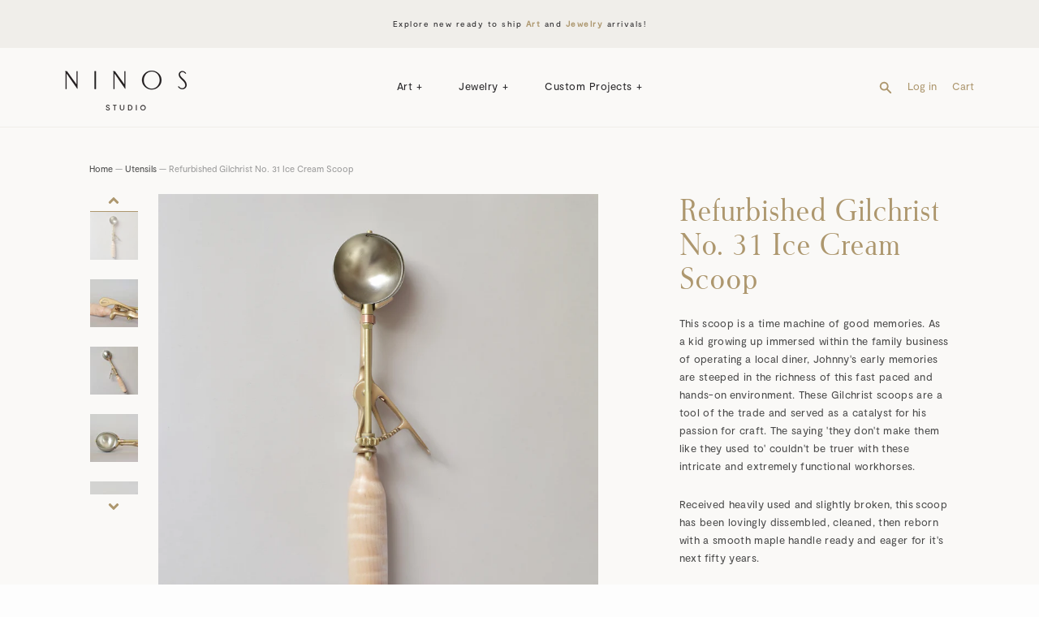

--- FILE ---
content_type: text/html; charset=utf-8
request_url: https://ninosstudio.com/collections/utensils/products/refurbished-gilchrist-ice-cream-scoop
body_size: 24373
content:
<!doctype html>
<!--[if IE 9]> <html class="ie9 no-js supports-no-cookies" lang="en"> <![endif]-->
<!--[if (gt IE 9)|!(IE)]><!--> <html class="no-js supports-no-cookies" lang="en"> <!--<![endif]-->
<head>
  <meta name="p:domain_verify" content="ef401b4a8dcb9470933ca0691a8c964f"/>
  <meta name="google-site-verification" content="7m5Kt2paiy5yq6ABfg28CpPhPFZ5ivwuP5iB6i_yT9k" />
  <meta charset="utf-8">
  <meta http-equiv="X-UA-Compatible" content="IE=edge">
  <meta name="viewport" content="width=device-width,initial-scale=1">
  <meta name="theme-color" content="#ad976e">
  <link rel="canonical" href="https://ninosstudio.com/products/refurbished-gilchrist-ice-cream-scoop">

  
    <link rel="shortcut icon" href="//ninosstudio.com/cdn/shop/files/Screen_Shot_2018-11-28_at_11.09.35_AM_32x32.png?v=1613701029" type="image/png">
  

  
  <title>
    Refurbished Gilchrist No. 31 Ice Cream Scoop
    
    
    
      &ndash; Ninos Studio
    
  </title>

  
    <meta name="description" content="This scoop is a time machine of good memories. As a kid growing up immersed within the family business of operating a local diner, Johnny&#39;s early memories are steeped in the richness of this fast paced and hands-on environment. These Gilchrist scoops are a tool of the trade and served as a catalyst for his passion for ">
  

  
<meta property="og:site_name" content="Ninos Studio">
<meta property="og:url" content="https://ninosstudio.com/products/refurbished-gilchrist-ice-cream-scoop">
<meta property="og:title" content="Refurbished Gilchrist No. 31 Ice Cream Scoop">
<meta property="og:type" content="product">
<meta property="og:description" content="This scoop is a time machine of good memories. As a kid growing up immersed within the family business of operating a local diner, Johnny&#39;s early memories are steeped in the richness of this fast paced and hands-on environment. These Gilchrist scoops are a tool of the trade and served as a catalyst for his passion for "><meta property="og:price:amount" content="150.00">
  <meta property="og:price:currency" content="USD"><meta property="og:image" content="http://ninosstudio.com/cdn/shop/products/DSC_0982_1024x1024.jpg?v=1541622297"><meta property="og:image" content="http://ninosstudio.com/cdn/shop/products/DSC_1070_1024x1024.jpg?v=1541622319"><meta property="og:image" content="http://ninosstudio.com/cdn/shop/products/DSC_0989_1024x1024.jpg?v=1541622325">
<meta property="og:image:secure_url" content="https://ninosstudio.com/cdn/shop/products/DSC_0982_1024x1024.jpg?v=1541622297"><meta property="og:image:secure_url" content="https://ninosstudio.com/cdn/shop/products/DSC_1070_1024x1024.jpg?v=1541622319"><meta property="og:image:secure_url" content="https://ninosstudio.com/cdn/shop/products/DSC_0989_1024x1024.jpg?v=1541622325">

<meta name="twitter:site" content="@">
<meta name="twitter:card" content="summary_large_image">
<meta name="twitter:title" content="Refurbished Gilchrist No. 31 Ice Cream Scoop">
<meta name="twitter:description" content="This scoop is a time machine of good memories. As a kid growing up immersed within the family business of operating a local diner, Johnny&#39;s early memories are steeped in the richness of this fast paced and hands-on environment. These Gilchrist scoops are a tool of the trade and served as a catalyst for his passion for ">


  <meta name="p:domain_verify" content="947dd830809a53938b7482ebaac83a18"/>
  <script type="text/javascript">
  !function(e){if(!window.pintrk){window.pintrk=function()
  {window.pintrk.queue.push(Array.prototype.slice.call(arguments))};var
  n=window.pintrk;n.queue=[],n.version="3.0";var
  t=document.createElement("script");t.async=!0,t.src=e;var
  r=document.getElementsByTagName("script")[0];r.parentNode.insertBefore(t,r)}}
  ("https://s.pinimg.com/ct/core.js"); 

  pintrk('load','2612779010142', { em: '', });
  pintrk('page');
  </script> 
  <noscript> 
  <img height="1" width="1" style="display:none;" alt=""
  src="https://ct.pinterest.com/v3/?tid=2612779010142&noscript=1" /> 
  </noscript>

  
    <script src="https://cdn.plyr.io/3.7.8/plyr.js"></script>
    <link rel="stylesheet" href="https://cdn.plyr.io/3.7.8/plyr.css" />
  

  <link href="//ninosstudio.com/cdn/shop/t/22/assets/theme.scss.css?v=80972166931480545191768431203" rel="stylesheet" type="text/css" media="all" />

<!-- 
  /**
   * @license
   * MyFonts Webfont Build ID 3623234, 2018-08-16T12:55:03-0400
   * 
   * The fonts listed in this notice are subject to the End User License
   * Agreement(s) entered into by the website owner. All other parties are 
   * explicitly restricted from using the Licensed Webfonts(s).
   * 
   * You may obtain a valid license at the URLs below.
   * 
   * Webfont: GmuenderAntiquaPro-Italic by RMU
   * URL: https://www.myfonts.com/fonts/rmu/gmuender-antiqua-pro/italic/
   * Copyright: &#x00A9; Copyright 2015 by RMU Typedesign, Ralph M. Unger. All rights reserved.
   * Licensed pageviews: 10,000
   * 
   * 
   * License: https://www.myfonts.com/viewlicense?type=web&buildid=3623234
   * 
   * © 2018 MyFonts Inc
  */
  /**
   * @license
   * MyFonts Webfont Build ID 3625403, 2018-08-21T17:48:15-0400
   * 
   * The fonts listed in this notice are subject to the End User License
   * Agreement(s) entered into by the website owner. All other parties are 
   * explicitly restricted from using the Licensed Webfonts(s).
   * 
   * You may obtain a valid license at the URLs below.
   * 
   * Webfont: GmuenderAntiquaPro by RMU
   * URL: https://www.myfonts.com/fonts/rmu/gmuender-antiqua-pro/regular/
   * Copyright: &#x00A9; Copyright 2015 by RMU Typedesign, Ralph M. Unger. All rights reserved.
   * Licensed pageviews: 10,000
   * 
   * 
   * License: https://www.myfonts.com/viewlicense?type=web&buildid=3625403
   * 
   * © 2018 MyFonts Inc
  */ 
-->

  <script>
    document.documentElement.className = document.documentElement.className.replace('no-js', 'js');

    window.theme = {
      strings: {
        addToCart: "Add to Cart",
        soldOut: "Sold",
        unavailable: "Select Options"
      },
      moneyFormat: "${{amount}}"
    };
  </script>

  

  <!--[if (gt IE 9)|!(IE)]><!--><script src="//ninosstudio.com/cdn/shop/t/22/assets/vendor.js?v=135175496693173195881735139772" defer="defer"></script><!--<![endif]-->
  <!--[if lt IE 9]><script src="//ninosstudio.com/cdn/shop/t/22/assets/vendor.js?v=135175496693173195881735139772"></script><![endif]-->

  <!--[if (gt IE 9)|!(IE)]><!--><script src="//ninosstudio.com/cdn/shop/t/22/assets/theme.js?v=38919669052541698231741061281" defer="defer"></script><!--<![endif]-->
  <!--[if lt IE 9]><script src="//ninosstudio.com/cdn/shop/t/22/assets/theme.js?v=38919669052541698231741061281"></script><![endif]-->

  <script>window.performance && window.performance.mark && window.performance.mark('shopify.content_for_header.start');</script><meta name="facebook-domain-verification" content="j9ywu19lkrza6apfq0qp8ea1tvrxig">
<meta name="google-site-verification" content="MnyOr01LHLi6_CgHu35UeG9IgiERi4Ktf8yprpv6beo">
<meta id="shopify-digital-wallet" name="shopify-digital-wallet" content="/5348327542/digital_wallets/dialog">
<meta name="shopify-checkout-api-token" content="c85cca379469aa785ad30a730c4a7957">
<meta id="in-context-paypal-metadata" data-shop-id="5348327542" data-venmo-supported="false" data-environment="production" data-locale="en_US" data-paypal-v4="true" data-currency="USD">
<link rel="alternate" type="application/json+oembed" href="https://ninosstudio.com/products/refurbished-gilchrist-ice-cream-scoop.oembed">
<script async="async" src="/checkouts/internal/preloads.js?locale=en-US"></script>
<link rel="preconnect" href="https://shop.app" crossorigin="anonymous">
<script async="async" src="https://shop.app/checkouts/internal/preloads.js?locale=en-US&shop_id=5348327542" crossorigin="anonymous"></script>
<script id="apple-pay-shop-capabilities" type="application/json">{"shopId":5348327542,"countryCode":"US","currencyCode":"USD","merchantCapabilities":["supports3DS"],"merchantId":"gid:\/\/shopify\/Shop\/5348327542","merchantName":"Ninos Studio","requiredBillingContactFields":["postalAddress","email","phone"],"requiredShippingContactFields":["postalAddress","email","phone"],"shippingType":"shipping","supportedNetworks":["visa","masterCard","amex","discover","elo","jcb"],"total":{"type":"pending","label":"Ninos Studio","amount":"1.00"},"shopifyPaymentsEnabled":true,"supportsSubscriptions":true}</script>
<script id="shopify-features" type="application/json">{"accessToken":"c85cca379469aa785ad30a730c4a7957","betas":["rich-media-storefront-analytics"],"domain":"ninosstudio.com","predictiveSearch":true,"shopId":5348327542,"locale":"en"}</script>
<script>var Shopify = Shopify || {};
Shopify.shop = "ninos-studio.myshopify.com";
Shopify.locale = "en";
Shopify.currency = {"active":"USD","rate":"1.0"};
Shopify.country = "US";
Shopify.theme = {"name":"Ninos Shopify 1.8.5 – 18 Apr 25","id":129875771510,"schema_name":"Ninos Studio 2018","schema_version":"1.8.4","theme_store_id":null,"role":"main"};
Shopify.theme.handle = "null";
Shopify.theme.style = {"id":null,"handle":null};
Shopify.cdnHost = "ninosstudio.com/cdn";
Shopify.routes = Shopify.routes || {};
Shopify.routes.root = "/";</script>
<script type="module">!function(o){(o.Shopify=o.Shopify||{}).modules=!0}(window);</script>
<script>!function(o){function n(){var o=[];function n(){o.push(Array.prototype.slice.apply(arguments))}return n.q=o,n}var t=o.Shopify=o.Shopify||{};t.loadFeatures=n(),t.autoloadFeatures=n()}(window);</script>
<script>
  window.ShopifyPay = window.ShopifyPay || {};
  window.ShopifyPay.apiHost = "shop.app\/pay";
  window.ShopifyPay.redirectState = null;
</script>
<script id="shop-js-analytics" type="application/json">{"pageType":"product"}</script>
<script defer="defer" async type="module" src="//ninosstudio.com/cdn/shopifycloud/shop-js/modules/v2/client.init-shop-cart-sync_BApSsMSl.en.esm.js"></script>
<script defer="defer" async type="module" src="//ninosstudio.com/cdn/shopifycloud/shop-js/modules/v2/chunk.common_CBoos6YZ.esm.js"></script>
<script type="module">
  await import("//ninosstudio.com/cdn/shopifycloud/shop-js/modules/v2/client.init-shop-cart-sync_BApSsMSl.en.esm.js");
await import("//ninosstudio.com/cdn/shopifycloud/shop-js/modules/v2/chunk.common_CBoos6YZ.esm.js");

  window.Shopify.SignInWithShop?.initShopCartSync?.({"fedCMEnabled":true,"windoidEnabled":true});

</script>
<script>
  window.Shopify = window.Shopify || {};
  if (!window.Shopify.featureAssets) window.Shopify.featureAssets = {};
  window.Shopify.featureAssets['shop-js'] = {"shop-cart-sync":["modules/v2/client.shop-cart-sync_DJczDl9f.en.esm.js","modules/v2/chunk.common_CBoos6YZ.esm.js"],"init-fed-cm":["modules/v2/client.init-fed-cm_BzwGC0Wi.en.esm.js","modules/v2/chunk.common_CBoos6YZ.esm.js"],"init-windoid":["modules/v2/client.init-windoid_BS26ThXS.en.esm.js","modules/v2/chunk.common_CBoos6YZ.esm.js"],"shop-cash-offers":["modules/v2/client.shop-cash-offers_DthCPNIO.en.esm.js","modules/v2/chunk.common_CBoos6YZ.esm.js","modules/v2/chunk.modal_Bu1hFZFC.esm.js"],"shop-button":["modules/v2/client.shop-button_D_JX508o.en.esm.js","modules/v2/chunk.common_CBoos6YZ.esm.js"],"init-shop-email-lookup-coordinator":["modules/v2/client.init-shop-email-lookup-coordinator_DFwWcvrS.en.esm.js","modules/v2/chunk.common_CBoos6YZ.esm.js"],"shop-toast-manager":["modules/v2/client.shop-toast-manager_tEhgP2F9.en.esm.js","modules/v2/chunk.common_CBoos6YZ.esm.js"],"shop-login-button":["modules/v2/client.shop-login-button_DwLgFT0K.en.esm.js","modules/v2/chunk.common_CBoos6YZ.esm.js","modules/v2/chunk.modal_Bu1hFZFC.esm.js"],"avatar":["modules/v2/client.avatar_BTnouDA3.en.esm.js"],"init-shop-cart-sync":["modules/v2/client.init-shop-cart-sync_BApSsMSl.en.esm.js","modules/v2/chunk.common_CBoos6YZ.esm.js"],"pay-button":["modules/v2/client.pay-button_BuNmcIr_.en.esm.js","modules/v2/chunk.common_CBoos6YZ.esm.js"],"init-shop-for-new-customer-accounts":["modules/v2/client.init-shop-for-new-customer-accounts_DrjXSI53.en.esm.js","modules/v2/client.shop-login-button_DwLgFT0K.en.esm.js","modules/v2/chunk.common_CBoos6YZ.esm.js","modules/v2/chunk.modal_Bu1hFZFC.esm.js"],"init-customer-accounts-sign-up":["modules/v2/client.init-customer-accounts-sign-up_TlVCiykN.en.esm.js","modules/v2/client.shop-login-button_DwLgFT0K.en.esm.js","modules/v2/chunk.common_CBoos6YZ.esm.js","modules/v2/chunk.modal_Bu1hFZFC.esm.js"],"shop-follow-button":["modules/v2/client.shop-follow-button_C5D3XtBb.en.esm.js","modules/v2/chunk.common_CBoos6YZ.esm.js","modules/v2/chunk.modal_Bu1hFZFC.esm.js"],"checkout-modal":["modules/v2/client.checkout-modal_8TC_1FUY.en.esm.js","modules/v2/chunk.common_CBoos6YZ.esm.js","modules/v2/chunk.modal_Bu1hFZFC.esm.js"],"init-customer-accounts":["modules/v2/client.init-customer-accounts_C0Oh2ljF.en.esm.js","modules/v2/client.shop-login-button_DwLgFT0K.en.esm.js","modules/v2/chunk.common_CBoos6YZ.esm.js","modules/v2/chunk.modal_Bu1hFZFC.esm.js"],"lead-capture":["modules/v2/client.lead-capture_Cq0gfm7I.en.esm.js","modules/v2/chunk.common_CBoos6YZ.esm.js","modules/v2/chunk.modal_Bu1hFZFC.esm.js"],"shop-login":["modules/v2/client.shop-login_BmtnoEUo.en.esm.js","modules/v2/chunk.common_CBoos6YZ.esm.js","modules/v2/chunk.modal_Bu1hFZFC.esm.js"],"payment-terms":["modules/v2/client.payment-terms_BHOWV7U_.en.esm.js","modules/v2/chunk.common_CBoos6YZ.esm.js","modules/v2/chunk.modal_Bu1hFZFC.esm.js"]};
</script>
<script>(function() {
  var isLoaded = false;
  function asyncLoad() {
    if (isLoaded) return;
    isLoaded = true;
    var urls = ["https:\/\/chimpstatic.com\/mcjs-connected\/js\/users\/2225bc38412968260984bb90f\/f849052e153e3a3c8b179666f.js?shop=ninos-studio.myshopify.com","https:\/\/instafeed.nfcube.com\/cdn\/8c9fa16539d93fcb03403a314f59bf9a.js?shop=ninos-studio.myshopify.com","https:\/\/bot.kaktusapp.com\/storage\/js\/kaktus_bot-ninos-studio.myshopify.com.js?ver=27\u0026shop=ninos-studio.myshopify.com"];
    for (var i = 0; i < urls.length; i++) {
      var s = document.createElement('script');
      s.type = 'text/javascript';
      s.async = true;
      s.src = urls[i];
      var x = document.getElementsByTagName('script')[0];
      x.parentNode.insertBefore(s, x);
    }
  };
  if(window.attachEvent) {
    window.attachEvent('onload', asyncLoad);
  } else {
    window.addEventListener('load', asyncLoad, false);
  }
})();</script>
<script id="__st">var __st={"a":5348327542,"offset":-18000,"reqid":"682933c0-4762-46c0-9cd7-70df0e91b6ff-1768893067","pageurl":"ninosstudio.com\/collections\/utensils\/products\/refurbished-gilchrist-ice-cream-scoop","u":"513fd3d3fcf0","p":"product","rtyp":"product","rid":2278099779702};</script>
<script>window.ShopifyPaypalV4VisibilityTracking = true;</script>
<script id="captcha-bootstrap">!function(){'use strict';const t='contact',e='account',n='new_comment',o=[[t,t],['blogs',n],['comments',n],[t,'customer']],c=[[e,'customer_login'],[e,'guest_login'],[e,'recover_customer_password'],[e,'create_customer']],r=t=>t.map((([t,e])=>`form[action*='/${t}']:not([data-nocaptcha='true']) input[name='form_type'][value='${e}']`)).join(','),a=t=>()=>t?[...document.querySelectorAll(t)].map((t=>t.form)):[];function s(){const t=[...o],e=r(t);return a(e)}const i='password',u='form_key',d=['recaptcha-v3-token','g-recaptcha-response','h-captcha-response',i],f=()=>{try{return window.sessionStorage}catch{return}},m='__shopify_v',_=t=>t.elements[u];function p(t,e,n=!1){try{const o=window.sessionStorage,c=JSON.parse(o.getItem(e)),{data:r}=function(t){const{data:e,action:n}=t;return t[m]||n?{data:e,action:n}:{data:t,action:n}}(c);for(const[e,n]of Object.entries(r))t.elements[e]&&(t.elements[e].value=n);n&&o.removeItem(e)}catch(o){console.error('form repopulation failed',{error:o})}}const l='form_type',E='cptcha';function T(t){t.dataset[E]=!0}const w=window,h=w.document,L='Shopify',v='ce_forms',y='captcha';let A=!1;((t,e)=>{const n=(g='f06e6c50-85a8-45c8-87d0-21a2b65856fe',I='https://cdn.shopify.com/shopifycloud/storefront-forms-hcaptcha/ce_storefront_forms_captcha_hcaptcha.v1.5.2.iife.js',D={infoText:'Protected by hCaptcha',privacyText:'Privacy',termsText:'Terms'},(t,e,n)=>{const o=w[L][v],c=o.bindForm;if(c)return c(t,g,e,D).then(n);var r;o.q.push([[t,g,e,D],n]),r=I,A||(h.body.append(Object.assign(h.createElement('script'),{id:'captcha-provider',async:!0,src:r})),A=!0)});var g,I,D;w[L]=w[L]||{},w[L][v]=w[L][v]||{},w[L][v].q=[],w[L][y]=w[L][y]||{},w[L][y].protect=function(t,e){n(t,void 0,e),T(t)},Object.freeze(w[L][y]),function(t,e,n,w,h,L){const[v,y,A,g]=function(t,e,n){const i=e?o:[],u=t?c:[],d=[...i,...u],f=r(d),m=r(i),_=r(d.filter((([t,e])=>n.includes(e))));return[a(f),a(m),a(_),s()]}(w,h,L),I=t=>{const e=t.target;return e instanceof HTMLFormElement?e:e&&e.form},D=t=>v().includes(t);t.addEventListener('submit',(t=>{const e=I(t);if(!e)return;const n=D(e)&&!e.dataset.hcaptchaBound&&!e.dataset.recaptchaBound,o=_(e),c=g().includes(e)&&(!o||!o.value);(n||c)&&t.preventDefault(),c&&!n&&(function(t){try{if(!f())return;!function(t){const e=f();if(!e)return;const n=_(t);if(!n)return;const o=n.value;o&&e.removeItem(o)}(t);const e=Array.from(Array(32),(()=>Math.random().toString(36)[2])).join('');!function(t,e){_(t)||t.append(Object.assign(document.createElement('input'),{type:'hidden',name:u})),t.elements[u].value=e}(t,e),function(t,e){const n=f();if(!n)return;const o=[...t.querySelectorAll(`input[type='${i}']`)].map((({name:t})=>t)),c=[...d,...o],r={};for(const[a,s]of new FormData(t).entries())c.includes(a)||(r[a]=s);n.setItem(e,JSON.stringify({[m]:1,action:t.action,data:r}))}(t,e)}catch(e){console.error('failed to persist form',e)}}(e),e.submit())}));const S=(t,e)=>{t&&!t.dataset[E]&&(n(t,e.some((e=>e===t))),T(t))};for(const o of['focusin','change'])t.addEventListener(o,(t=>{const e=I(t);D(e)&&S(e,y())}));const B=e.get('form_key'),M=e.get(l),P=B&&M;t.addEventListener('DOMContentLoaded',(()=>{const t=y();if(P)for(const e of t)e.elements[l].value===M&&p(e,B);[...new Set([...A(),...v().filter((t=>'true'===t.dataset.shopifyCaptcha))])].forEach((e=>S(e,t)))}))}(h,new URLSearchParams(w.location.search),n,t,e,['guest_login'])})(!0,!0)}();</script>
<script integrity="sha256-4kQ18oKyAcykRKYeNunJcIwy7WH5gtpwJnB7kiuLZ1E=" data-source-attribution="shopify.loadfeatures" defer="defer" src="//ninosstudio.com/cdn/shopifycloud/storefront/assets/storefront/load_feature-a0a9edcb.js" crossorigin="anonymous"></script>
<script crossorigin="anonymous" defer="defer" src="//ninosstudio.com/cdn/shopifycloud/storefront/assets/shopify_pay/storefront-65b4c6d7.js?v=20250812"></script>
<script data-source-attribution="shopify.dynamic_checkout.dynamic.init">var Shopify=Shopify||{};Shopify.PaymentButton=Shopify.PaymentButton||{isStorefrontPortableWallets:!0,init:function(){window.Shopify.PaymentButton.init=function(){};var t=document.createElement("script");t.src="https://ninosstudio.com/cdn/shopifycloud/portable-wallets/latest/portable-wallets.en.js",t.type="module",document.head.appendChild(t)}};
</script>
<script data-source-attribution="shopify.dynamic_checkout.buyer_consent">
  function portableWalletsHideBuyerConsent(e){var t=document.getElementById("shopify-buyer-consent"),n=document.getElementById("shopify-subscription-policy-button");t&&n&&(t.classList.add("hidden"),t.setAttribute("aria-hidden","true"),n.removeEventListener("click",e))}function portableWalletsShowBuyerConsent(e){var t=document.getElementById("shopify-buyer-consent"),n=document.getElementById("shopify-subscription-policy-button");t&&n&&(t.classList.remove("hidden"),t.removeAttribute("aria-hidden"),n.addEventListener("click",e))}window.Shopify?.PaymentButton&&(window.Shopify.PaymentButton.hideBuyerConsent=portableWalletsHideBuyerConsent,window.Shopify.PaymentButton.showBuyerConsent=portableWalletsShowBuyerConsent);
</script>
<script data-source-attribution="shopify.dynamic_checkout.cart.bootstrap">document.addEventListener("DOMContentLoaded",(function(){function t(){return document.querySelector("shopify-accelerated-checkout-cart, shopify-accelerated-checkout")}if(t())Shopify.PaymentButton.init();else{new MutationObserver((function(e,n){t()&&(Shopify.PaymentButton.init(),n.disconnect())})).observe(document.body,{childList:!0,subtree:!0})}}));
</script>
<link id="shopify-accelerated-checkout-styles" rel="stylesheet" media="screen" href="https://ninosstudio.com/cdn/shopifycloud/portable-wallets/latest/accelerated-checkout-backwards-compat.css" crossorigin="anonymous">
<style id="shopify-accelerated-checkout-cart">
        #shopify-buyer-consent {
  margin-top: 1em;
  display: inline-block;
  width: 100%;
}

#shopify-buyer-consent.hidden {
  display: none;
}

#shopify-subscription-policy-button {
  background: none;
  border: none;
  padding: 0;
  text-decoration: underline;
  font-size: inherit;
  cursor: pointer;
}

#shopify-subscription-policy-button::before {
  box-shadow: none;
}

      </style>

<script>window.performance && window.performance.mark && window.performance.mark('shopify.content_for_header.end');</script>

  <script src="//ninosstudio.com/cdn/shopifycloud/storefront/assets/themes_support/option_selection-b017cd28.js" type="text/javascript"></script>

  <style>
    :root {
      --plyr-color-main: #ad976e;
      --plyr-badge-border-radius: 0;
      --plyr-control-icon-size: 12px;
      --plyr-control-radius: 0;
      --plyr-range-track-height: 2px;
    }
  </style>
<link href="https://monorail-edge.shopifysvc.com" rel="dns-prefetch">
<script>(function(){if ("sendBeacon" in navigator && "performance" in window) {try {var session_token_from_headers = performance.getEntriesByType('navigation')[0].serverTiming.find(x => x.name == '_s').description;} catch {var session_token_from_headers = undefined;}var session_cookie_matches = document.cookie.match(/_shopify_s=([^;]*)/);var session_token_from_cookie = session_cookie_matches && session_cookie_matches.length === 2 ? session_cookie_matches[1] : "";var session_token = session_token_from_headers || session_token_from_cookie || "";function handle_abandonment_event(e) {var entries = performance.getEntries().filter(function(entry) {return /monorail-edge.shopifysvc.com/.test(entry.name);});if (!window.abandonment_tracked && entries.length === 0) {window.abandonment_tracked = true;var currentMs = Date.now();var navigation_start = performance.timing.navigationStart;var payload = {shop_id: 5348327542,url: window.location.href,navigation_start,duration: currentMs - navigation_start,session_token,page_type: "product"};window.navigator.sendBeacon("https://monorail-edge.shopifysvc.com/v1/produce", JSON.stringify({schema_id: "online_store_buyer_site_abandonment/1.1",payload: payload,metadata: {event_created_at_ms: currentMs,event_sent_at_ms: currentMs}}));}}window.addEventListener('pagehide', handle_abandonment_event);}}());</script>
<script id="web-pixels-manager-setup">(function e(e,d,r,n,o){if(void 0===o&&(o={}),!Boolean(null===(a=null===(i=window.Shopify)||void 0===i?void 0:i.analytics)||void 0===a?void 0:a.replayQueue)){var i,a;window.Shopify=window.Shopify||{};var t=window.Shopify;t.analytics=t.analytics||{};var s=t.analytics;s.replayQueue=[],s.publish=function(e,d,r){return s.replayQueue.push([e,d,r]),!0};try{self.performance.mark("wpm:start")}catch(e){}var l=function(){var e={modern:/Edge?\/(1{2}[4-9]|1[2-9]\d|[2-9]\d{2}|\d{4,})\.\d+(\.\d+|)|Firefox\/(1{2}[4-9]|1[2-9]\d|[2-9]\d{2}|\d{4,})\.\d+(\.\d+|)|Chrom(ium|e)\/(9{2}|\d{3,})\.\d+(\.\d+|)|(Maci|X1{2}).+ Version\/(15\.\d+|(1[6-9]|[2-9]\d|\d{3,})\.\d+)([,.]\d+|)( \(\w+\)|)( Mobile\/\w+|) Safari\/|Chrome.+OPR\/(9{2}|\d{3,})\.\d+\.\d+|(CPU[ +]OS|iPhone[ +]OS|CPU[ +]iPhone|CPU IPhone OS|CPU iPad OS)[ +]+(15[._]\d+|(1[6-9]|[2-9]\d|\d{3,})[._]\d+)([._]\d+|)|Android:?[ /-](13[3-9]|1[4-9]\d|[2-9]\d{2}|\d{4,})(\.\d+|)(\.\d+|)|Android.+Firefox\/(13[5-9]|1[4-9]\d|[2-9]\d{2}|\d{4,})\.\d+(\.\d+|)|Android.+Chrom(ium|e)\/(13[3-9]|1[4-9]\d|[2-9]\d{2}|\d{4,})\.\d+(\.\d+|)|SamsungBrowser\/([2-9]\d|\d{3,})\.\d+/,legacy:/Edge?\/(1[6-9]|[2-9]\d|\d{3,})\.\d+(\.\d+|)|Firefox\/(5[4-9]|[6-9]\d|\d{3,})\.\d+(\.\d+|)|Chrom(ium|e)\/(5[1-9]|[6-9]\d|\d{3,})\.\d+(\.\d+|)([\d.]+$|.*Safari\/(?![\d.]+ Edge\/[\d.]+$))|(Maci|X1{2}).+ Version\/(10\.\d+|(1[1-9]|[2-9]\d|\d{3,})\.\d+)([,.]\d+|)( \(\w+\)|)( Mobile\/\w+|) Safari\/|Chrome.+OPR\/(3[89]|[4-9]\d|\d{3,})\.\d+\.\d+|(CPU[ +]OS|iPhone[ +]OS|CPU[ +]iPhone|CPU IPhone OS|CPU iPad OS)[ +]+(10[._]\d+|(1[1-9]|[2-9]\d|\d{3,})[._]\d+)([._]\d+|)|Android:?[ /-](13[3-9]|1[4-9]\d|[2-9]\d{2}|\d{4,})(\.\d+|)(\.\d+|)|Mobile Safari.+OPR\/([89]\d|\d{3,})\.\d+\.\d+|Android.+Firefox\/(13[5-9]|1[4-9]\d|[2-9]\d{2}|\d{4,})\.\d+(\.\d+|)|Android.+Chrom(ium|e)\/(13[3-9]|1[4-9]\d|[2-9]\d{2}|\d{4,})\.\d+(\.\d+|)|Android.+(UC? ?Browser|UCWEB|U3)[ /]?(15\.([5-9]|\d{2,})|(1[6-9]|[2-9]\d|\d{3,})\.\d+)\.\d+|SamsungBrowser\/(5\.\d+|([6-9]|\d{2,})\.\d+)|Android.+MQ{2}Browser\/(14(\.(9|\d{2,})|)|(1[5-9]|[2-9]\d|\d{3,})(\.\d+|))(\.\d+|)|K[Aa][Ii]OS\/(3\.\d+|([4-9]|\d{2,})\.\d+)(\.\d+|)/},d=e.modern,r=e.legacy,n=navigator.userAgent;return n.match(d)?"modern":n.match(r)?"legacy":"unknown"}(),u="modern"===l?"modern":"legacy",c=(null!=n?n:{modern:"",legacy:""})[u],f=function(e){return[e.baseUrl,"/wpm","/b",e.hashVersion,"modern"===e.buildTarget?"m":"l",".js"].join("")}({baseUrl:d,hashVersion:r,buildTarget:u}),m=function(e){var d=e.version,r=e.bundleTarget,n=e.surface,o=e.pageUrl,i=e.monorailEndpoint;return{emit:function(e){var a=e.status,t=e.errorMsg,s=(new Date).getTime(),l=JSON.stringify({metadata:{event_sent_at_ms:s},events:[{schema_id:"web_pixels_manager_load/3.1",payload:{version:d,bundle_target:r,page_url:o,status:a,surface:n,error_msg:t},metadata:{event_created_at_ms:s}}]});if(!i)return console&&console.warn&&console.warn("[Web Pixels Manager] No Monorail endpoint provided, skipping logging."),!1;try{return self.navigator.sendBeacon.bind(self.navigator)(i,l)}catch(e){}var u=new XMLHttpRequest;try{return u.open("POST",i,!0),u.setRequestHeader("Content-Type","text/plain"),u.send(l),!0}catch(e){return console&&console.warn&&console.warn("[Web Pixels Manager] Got an unhandled error while logging to Monorail."),!1}}}}({version:r,bundleTarget:l,surface:e.surface,pageUrl:self.location.href,monorailEndpoint:e.monorailEndpoint});try{o.browserTarget=l,function(e){var d=e.src,r=e.async,n=void 0===r||r,o=e.onload,i=e.onerror,a=e.sri,t=e.scriptDataAttributes,s=void 0===t?{}:t,l=document.createElement("script"),u=document.querySelector("head"),c=document.querySelector("body");if(l.async=n,l.src=d,a&&(l.integrity=a,l.crossOrigin="anonymous"),s)for(var f in s)if(Object.prototype.hasOwnProperty.call(s,f))try{l.dataset[f]=s[f]}catch(e){}if(o&&l.addEventListener("load",o),i&&l.addEventListener("error",i),u)u.appendChild(l);else{if(!c)throw new Error("Did not find a head or body element to append the script");c.appendChild(l)}}({src:f,async:!0,onload:function(){if(!function(){var e,d;return Boolean(null===(d=null===(e=window.Shopify)||void 0===e?void 0:e.analytics)||void 0===d?void 0:d.initialized)}()){var d=window.webPixelsManager.init(e)||void 0;if(d){var r=window.Shopify.analytics;r.replayQueue.forEach((function(e){var r=e[0],n=e[1],o=e[2];d.publishCustomEvent(r,n,o)})),r.replayQueue=[],r.publish=d.publishCustomEvent,r.visitor=d.visitor,r.initialized=!0}}},onerror:function(){return m.emit({status:"failed",errorMsg:"".concat(f," has failed to load")})},sri:function(e){var d=/^sha384-[A-Za-z0-9+/=]+$/;return"string"==typeof e&&d.test(e)}(c)?c:"",scriptDataAttributes:o}),m.emit({status:"loading"})}catch(e){m.emit({status:"failed",errorMsg:(null==e?void 0:e.message)||"Unknown error"})}}})({shopId: 5348327542,storefrontBaseUrl: "https://ninosstudio.com",extensionsBaseUrl: "https://extensions.shopifycdn.com/cdn/shopifycloud/web-pixels-manager",monorailEndpoint: "https://monorail-edge.shopifysvc.com/unstable/produce_batch",surface: "storefront-renderer",enabledBetaFlags: ["2dca8a86"],webPixelsConfigList: [{"id":"360448118","configuration":"{\"config\":\"{\\\"pixel_id\\\":\\\"GT-K4LKRGC\\\",\\\"target_country\\\":\\\"US\\\",\\\"gtag_events\\\":[{\\\"type\\\":\\\"purchase\\\",\\\"action_label\\\":\\\"MC-JWJL4ZFP7Z\\\"},{\\\"type\\\":\\\"page_view\\\",\\\"action_label\\\":\\\"MC-JWJL4ZFP7Z\\\"},{\\\"type\\\":\\\"view_item\\\",\\\"action_label\\\":\\\"MC-JWJL4ZFP7Z\\\"}],\\\"enable_monitoring_mode\\\":false}\"}","eventPayloadVersion":"v1","runtimeContext":"OPEN","scriptVersion":"b2a88bafab3e21179ed38636efcd8a93","type":"APP","apiClientId":1780363,"privacyPurposes":[],"dataSharingAdjustments":{"protectedCustomerApprovalScopes":["read_customer_address","read_customer_email","read_customer_name","read_customer_personal_data","read_customer_phone"]}},{"id":"82018422","configuration":"{\"pixel_id\":\"1293176644203123\",\"pixel_type\":\"facebook_pixel\",\"metaapp_system_user_token\":\"-\"}","eventPayloadVersion":"v1","runtimeContext":"OPEN","scriptVersion":"ca16bc87fe92b6042fbaa3acc2fbdaa6","type":"APP","apiClientId":2329312,"privacyPurposes":["ANALYTICS","MARKETING","SALE_OF_DATA"],"dataSharingAdjustments":{"protectedCustomerApprovalScopes":["read_customer_address","read_customer_email","read_customer_name","read_customer_personal_data","read_customer_phone"]}},{"id":"64716918","eventPayloadVersion":"v1","runtimeContext":"LAX","scriptVersion":"1","type":"CUSTOM","privacyPurposes":["ANALYTICS"],"name":"Google Analytics tag (migrated)"},{"id":"shopify-app-pixel","configuration":"{}","eventPayloadVersion":"v1","runtimeContext":"STRICT","scriptVersion":"0450","apiClientId":"shopify-pixel","type":"APP","privacyPurposes":["ANALYTICS","MARKETING"]},{"id":"shopify-custom-pixel","eventPayloadVersion":"v1","runtimeContext":"LAX","scriptVersion":"0450","apiClientId":"shopify-pixel","type":"CUSTOM","privacyPurposes":["ANALYTICS","MARKETING"]}],isMerchantRequest: false,initData: {"shop":{"name":"Ninos Studio","paymentSettings":{"currencyCode":"USD"},"myshopifyDomain":"ninos-studio.myshopify.com","countryCode":"US","storefrontUrl":"https:\/\/ninosstudio.com"},"customer":null,"cart":null,"checkout":null,"productVariants":[{"price":{"amount":150.0,"currencyCode":"USD"},"product":{"title":"Refurbished Gilchrist No. 31 Ice Cream Scoop","vendor":"Ninos Studio","id":"2278099779702","untranslatedTitle":"Refurbished Gilchrist No. 31 Ice Cream Scoop","url":"\/products\/refurbished-gilchrist-ice-cream-scoop","type":"Home"},"id":"20505807519862","image":{"src":"\/\/ninosstudio.com\/cdn\/shop\/products\/DSC_0982.jpg?v=1541622297"},"sku":"","title":"Default Title","untranslatedTitle":"Default Title"}],"purchasingCompany":null},},"https://ninosstudio.com/cdn","fcfee988w5aeb613cpc8e4bc33m6693e112",{"modern":"","legacy":""},{"shopId":"5348327542","storefrontBaseUrl":"https:\/\/ninosstudio.com","extensionBaseUrl":"https:\/\/extensions.shopifycdn.com\/cdn\/shopifycloud\/web-pixels-manager","surface":"storefront-renderer","enabledBetaFlags":"[\"2dca8a86\"]","isMerchantRequest":"false","hashVersion":"fcfee988w5aeb613cpc8e4bc33m6693e112","publish":"custom","events":"[[\"page_viewed\",{}],[\"product_viewed\",{\"productVariant\":{\"price\":{\"amount\":150.0,\"currencyCode\":\"USD\"},\"product\":{\"title\":\"Refurbished Gilchrist No. 31 Ice Cream Scoop\",\"vendor\":\"Ninos Studio\",\"id\":\"2278099779702\",\"untranslatedTitle\":\"Refurbished Gilchrist No. 31 Ice Cream Scoop\",\"url\":\"\/products\/refurbished-gilchrist-ice-cream-scoop\",\"type\":\"Home\"},\"id\":\"20505807519862\",\"image\":{\"src\":\"\/\/ninosstudio.com\/cdn\/shop\/products\/DSC_0982.jpg?v=1541622297\"},\"sku\":\"\",\"title\":\"Default Title\",\"untranslatedTitle\":\"Default Title\"}}]]"});</script><script>
  window.ShopifyAnalytics = window.ShopifyAnalytics || {};
  window.ShopifyAnalytics.meta = window.ShopifyAnalytics.meta || {};
  window.ShopifyAnalytics.meta.currency = 'USD';
  var meta = {"product":{"id":2278099779702,"gid":"gid:\/\/shopify\/Product\/2278099779702","vendor":"Ninos Studio","type":"Home","handle":"refurbished-gilchrist-ice-cream-scoop","variants":[{"id":20505807519862,"price":15000,"name":"Refurbished Gilchrist No. 31 Ice Cream Scoop","public_title":null,"sku":""}],"remote":false},"page":{"pageType":"product","resourceType":"product","resourceId":2278099779702,"requestId":"682933c0-4762-46c0-9cd7-70df0e91b6ff-1768893067"}};
  for (var attr in meta) {
    window.ShopifyAnalytics.meta[attr] = meta[attr];
  }
</script>
<script class="analytics">
  (function () {
    var customDocumentWrite = function(content) {
      var jquery = null;

      if (window.jQuery) {
        jquery = window.jQuery;
      } else if (window.Checkout && window.Checkout.$) {
        jquery = window.Checkout.$;
      }

      if (jquery) {
        jquery('body').append(content);
      }
    };

    var hasLoggedConversion = function(token) {
      if (token) {
        return document.cookie.indexOf('loggedConversion=' + token) !== -1;
      }
      return false;
    }

    var setCookieIfConversion = function(token) {
      if (token) {
        var twoMonthsFromNow = new Date(Date.now());
        twoMonthsFromNow.setMonth(twoMonthsFromNow.getMonth() + 2);

        document.cookie = 'loggedConversion=' + token + '; expires=' + twoMonthsFromNow;
      }
    }

    var trekkie = window.ShopifyAnalytics.lib = window.trekkie = window.trekkie || [];
    if (trekkie.integrations) {
      return;
    }
    trekkie.methods = [
      'identify',
      'page',
      'ready',
      'track',
      'trackForm',
      'trackLink'
    ];
    trekkie.factory = function(method) {
      return function() {
        var args = Array.prototype.slice.call(arguments);
        args.unshift(method);
        trekkie.push(args);
        return trekkie;
      };
    };
    for (var i = 0; i < trekkie.methods.length; i++) {
      var key = trekkie.methods[i];
      trekkie[key] = trekkie.factory(key);
    }
    trekkie.load = function(config) {
      trekkie.config = config || {};
      trekkie.config.initialDocumentCookie = document.cookie;
      var first = document.getElementsByTagName('script')[0];
      var script = document.createElement('script');
      script.type = 'text/javascript';
      script.onerror = function(e) {
        var scriptFallback = document.createElement('script');
        scriptFallback.type = 'text/javascript';
        scriptFallback.onerror = function(error) {
                var Monorail = {
      produce: function produce(monorailDomain, schemaId, payload) {
        var currentMs = new Date().getTime();
        var event = {
          schema_id: schemaId,
          payload: payload,
          metadata: {
            event_created_at_ms: currentMs,
            event_sent_at_ms: currentMs
          }
        };
        return Monorail.sendRequest("https://" + monorailDomain + "/v1/produce", JSON.stringify(event));
      },
      sendRequest: function sendRequest(endpointUrl, payload) {
        // Try the sendBeacon API
        if (window && window.navigator && typeof window.navigator.sendBeacon === 'function' && typeof window.Blob === 'function' && !Monorail.isIos12()) {
          var blobData = new window.Blob([payload], {
            type: 'text/plain'
          });

          if (window.navigator.sendBeacon(endpointUrl, blobData)) {
            return true;
          } // sendBeacon was not successful

        } // XHR beacon

        var xhr = new XMLHttpRequest();

        try {
          xhr.open('POST', endpointUrl);
          xhr.setRequestHeader('Content-Type', 'text/plain');
          xhr.send(payload);
        } catch (e) {
          console.log(e);
        }

        return false;
      },
      isIos12: function isIos12() {
        return window.navigator.userAgent.lastIndexOf('iPhone; CPU iPhone OS 12_') !== -1 || window.navigator.userAgent.lastIndexOf('iPad; CPU OS 12_') !== -1;
      }
    };
    Monorail.produce('monorail-edge.shopifysvc.com',
      'trekkie_storefront_load_errors/1.1',
      {shop_id: 5348327542,
      theme_id: 129875771510,
      app_name: "storefront",
      context_url: window.location.href,
      source_url: "//ninosstudio.com/cdn/s/trekkie.storefront.cd680fe47e6c39ca5d5df5f0a32d569bc48c0f27.min.js"});

        };
        scriptFallback.async = true;
        scriptFallback.src = '//ninosstudio.com/cdn/s/trekkie.storefront.cd680fe47e6c39ca5d5df5f0a32d569bc48c0f27.min.js';
        first.parentNode.insertBefore(scriptFallback, first);
      };
      script.async = true;
      script.src = '//ninosstudio.com/cdn/s/trekkie.storefront.cd680fe47e6c39ca5d5df5f0a32d569bc48c0f27.min.js';
      first.parentNode.insertBefore(script, first);
    };
    trekkie.load(
      {"Trekkie":{"appName":"storefront","development":false,"defaultAttributes":{"shopId":5348327542,"isMerchantRequest":null,"themeId":129875771510,"themeCityHash":"5484816482058843055","contentLanguage":"en","currency":"USD","eventMetadataId":"d54b2460-f550-4d57-8eab-7c6a41659e4c"},"isServerSideCookieWritingEnabled":true,"monorailRegion":"shop_domain","enabledBetaFlags":["65f19447"]},"Session Attribution":{},"S2S":{"facebookCapiEnabled":true,"source":"trekkie-storefront-renderer","apiClientId":580111}}
    );

    var loaded = false;
    trekkie.ready(function() {
      if (loaded) return;
      loaded = true;

      window.ShopifyAnalytics.lib = window.trekkie;

      var originalDocumentWrite = document.write;
      document.write = customDocumentWrite;
      try { window.ShopifyAnalytics.merchantGoogleAnalytics.call(this); } catch(error) {};
      document.write = originalDocumentWrite;

      window.ShopifyAnalytics.lib.page(null,{"pageType":"product","resourceType":"product","resourceId":2278099779702,"requestId":"682933c0-4762-46c0-9cd7-70df0e91b6ff-1768893067","shopifyEmitted":true});

      var match = window.location.pathname.match(/checkouts\/(.+)\/(thank_you|post_purchase)/)
      var token = match? match[1]: undefined;
      if (!hasLoggedConversion(token)) {
        setCookieIfConversion(token);
        window.ShopifyAnalytics.lib.track("Viewed Product",{"currency":"USD","variantId":20505807519862,"productId":2278099779702,"productGid":"gid:\/\/shopify\/Product\/2278099779702","name":"Refurbished Gilchrist No. 31 Ice Cream Scoop","price":"150.00","sku":"","brand":"Ninos Studio","variant":null,"category":"Home","nonInteraction":true,"remote":false},undefined,undefined,{"shopifyEmitted":true});
      window.ShopifyAnalytics.lib.track("monorail:\/\/trekkie_storefront_viewed_product\/1.1",{"currency":"USD","variantId":20505807519862,"productId":2278099779702,"productGid":"gid:\/\/shopify\/Product\/2278099779702","name":"Refurbished Gilchrist No. 31 Ice Cream Scoop","price":"150.00","sku":"","brand":"Ninos Studio","variant":null,"category":"Home","nonInteraction":true,"remote":false,"referer":"https:\/\/ninosstudio.com\/collections\/utensils\/products\/refurbished-gilchrist-ice-cream-scoop"});
      }
    });


        var eventsListenerScript = document.createElement('script');
        eventsListenerScript.async = true;
        eventsListenerScript.src = "//ninosstudio.com/cdn/shopifycloud/storefront/assets/shop_events_listener-3da45d37.js";
        document.getElementsByTagName('head')[0].appendChild(eventsListenerScript);

})();</script>
  <script>
  if (!window.ga || (window.ga && typeof window.ga !== 'function')) {
    window.ga = function ga() {
      (window.ga.q = window.ga.q || []).push(arguments);
      if (window.Shopify && window.Shopify.analytics && typeof window.Shopify.analytics.publish === 'function') {
        window.Shopify.analytics.publish("ga_stub_called", {}, {sendTo: "google_osp_migration"});
      }
      console.error("Shopify's Google Analytics stub called with:", Array.from(arguments), "\nSee https://help.shopify.com/manual/promoting-marketing/pixels/pixel-migration#google for more information.");
    };
    if (window.Shopify && window.Shopify.analytics && typeof window.Shopify.analytics.publish === 'function') {
      window.Shopify.analytics.publish("ga_stub_initialized", {}, {sendTo: "google_osp_migration"});
    }
  }
</script>
<script
  defer
  src="https://ninosstudio.com/cdn/shopifycloud/perf-kit/shopify-perf-kit-3.0.4.min.js"
  data-application="storefront-renderer"
  data-shop-id="5348327542"
  data-render-region="gcp-us-central1"
  data-page-type="product"
  data-theme-instance-id="129875771510"
  data-theme-name="Ninos Studio 2018"
  data-theme-version="1.8.4"
  data-monorail-region="shop_domain"
  data-resource-timing-sampling-rate="10"
  data-shs="true"
  data-shs-beacon="true"
  data-shs-export-with-fetch="true"
  data-shs-logs-sample-rate="1"
  data-shs-beacon-endpoint="https://ninosstudio.com/api/collect"
></script>
</head>

<body id="refurbished-gilchrist-no-31-ice-cream-scoop" class="template-product">

  <div id="load-mask" style="display: none;">     
    <script type="text/javascript">
      document.getElementById("load-mask").style.display = "block";
    </script> 
  </div>

  <a class="in-page-link visually-hidden skip-link" href="#MainContent">Skip to content</a>

  <div id="shopify-section-header" class="shopify-section"><style>
  
    .site-header__logo-image {
      max-width: 150px;
    }
  
</style>

<div class="mobile-nav-blocker"></div>
<nav role="navigation" id="mobile-nav">     
  <div class="mobile-drawer">
    <form action="/search" method="get" role="search" class="search">
        <label for="Search" class="label-hidden">
          What are you looking for?
        </label>
        <input type="search"
               name="q"
               id="search"
               value=""
               placeholder="Search">
        <button type="submit" class="btn search-btn">
          <svg aria-hidden="true" focusable="false" role="presentation" class="icon icon-search" viewBox="0 0 20 20"><path fill="#444" d="M18.64 17.02l-5.31-5.31c.81-1.08 1.26-2.43 1.26-3.87C14.5 4.06 11.44 1 7.75 1S1 4.06 1 7.75s3.06 6.75 6.75 6.75c1.44 0 2.79-.45 3.87-1.26l5.31 5.31c.45.45 1.26.54 1.71.09.45-.36.45-1.17 0-1.62zM3.25 7.75c0-2.52 1.98-4.5 4.5-4.5s4.5 1.98 4.5 4.5-1.98 4.5-4.5 4.5-4.5-1.98-4.5-4.5z"/></svg>
        </button>
    </form>

    <ul class="link-list">
      
        
  <li class="has-children">
    <a href="/collections/art">Art <svg aria-hidden="true" focusable="false" role="presentation" class="icon angle-down" viewBox="0 0 320 512"><path d="M143 352.3L7 216.3c-9.4-9.4-9.4-24.6 0-33.9l22.6-22.6c9.4-9.4 24.6-9.4 33.9 0l96.4 96.4 96.4-96.4c9.4-9.4 24.6-9.4 33.9 0l22.6 22.6c9.4 9.4 9.4 24.6 0 33.9l-136 136c-9.2 9.4-24.4 9.4-33.8 0z"/></svg></a>

    <ul class="dropdown">
      
        
          
            <li>
              <a href="#">Shop Art</a>

              <ul class="grandchildren">
                
                  <li>
                    <a href="/collections/paintings">Paintings</a>
                  </li>
                
                  <li>
                    <a href="/collections/mini-paintings">Mini Paintings</a>
                  </li>
                
                  <li>
                    <a href="/collections/studies">Studies on Paper</a>
                  </li>
                
                  <li>
                    <a href="/pages/custom-art">Custom Art</a>
                  </li>
                
                  <li>
                    <a href="/collections/art"><em>All Art</em></a>
                  </li>
                
              </ul>
            </li>
          
        
        

      
        
          
            <li>
              <a href="#">Collections</a>

              <ul class="grandchildren">
                
                  <li>
                    <a href="/collections/meld-series">Meld Series</a>
                  </li>
                
                  <li>
                    <a href="/collections/aerial-series">Aerial Series</a>
                  </li>
                
                  <li>
                    <a href="/collections/reverb-series">Reverb Series</a>
                  </li>
                
                  <li>
                    <a href="/collections/groundwork-series">Groundwork Series</a>
                  </li>
                
                  <li>
                    <a href="/collections/current-series">Current Series</a>
                  </li>
                
              </ul>
            </li>
          
        
        

      
        
          
        
        

      
    </ul>
  </li>

      
        
  <li class="has-children">
    <a href="/collections/jewelry">Jewelry <svg aria-hidden="true" focusable="false" role="presentation" class="icon angle-down" viewBox="0 0 320 512"><path d="M143 352.3L7 216.3c-9.4-9.4-9.4-24.6 0-33.9l22.6-22.6c9.4-9.4 24.6-9.4 33.9 0l96.4 96.4 96.4-96.4c9.4-9.4 24.6-9.4 33.9 0l22.6 22.6c9.4 9.4 9.4 24.6 0 33.9l-136 136c-9.2 9.4-24.4 9.4-33.8 0z"/></svg></a>

    <ul class="dropdown">
      
        
          
            <li>
              <a href="#">Shop Jewelry</a>

              <ul class="grandchildren">
                
                  <li>
                    <a href="/collections/rings">Rings</a>
                  </li>
                
                  <li>
                    <a href="/collections/earrings">Earrings</a>
                  </li>
                
                  <li>
                    <a href="/collections/necklaces">Necklaces</a>
                  </li>
                
                  <li>
                    <a href="/pages/custom-jewelry">Custom Order</a>
                  </li>
                
                  <li>
                    <a href="/pages/bespoke-ring-builder">Bespoke Ring Builder</a>
                  </li>
                
                  <li>
                    <a href="/collections/jewelry"><em>All Jewelry</em></a>
                  </li>
                
              </ul>
            </li>
          
        
        

      
        
          
            <li>
              <a href="#">Collections</a>

              <ul class="grandchildren">
                
                  <li>
                    <a href="/collections/ready-to-ship">Ready to Ship</a>
                  </li>
                
                  <li>
                    <a href="/collections/handmade-to-order-jewelry">Handmade to Order</a>
                  </li>
                
                  <li>
                    <a href="/collections/bridal-jewelry">Bridal & Bands</a>
                  </li>
                
                  <li>
                    <a href="/collections/custom-designs-and-unique-stones">Custom Designs & Unique Stones</a>
                  </li>
                
                  <li>
                    <a href="/collections/stacking-rings">Stacking Rings</a>
                  </li>
                
                  <li>
                    <a href="/collections/sterling-silver-collection">Sterling Silver Series</a>
                  </li>
                
                  <li>
                    <a href="/collections/tideworn-series">Tideworn Series</a>
                  </li>
                
                  <li>
                    <a href="/collections/barnacle-series">Barnacle Series</a>
                  </li>
                
                  <li>
                    <a href="/collections/rough-luxe-series">Rough Luxe Series</a>
                  </li>
                
              </ul>
            </li>
          
        
        

      
        
          
        
        

      
    </ul>
  </li>

      
        
  <li class="has-children">
    <a href="#">Custom Projects <svg aria-hidden="true" focusable="false" role="presentation" class="icon angle-down" viewBox="0 0 320 512"><path d="M143 352.3L7 216.3c-9.4-9.4-9.4-24.6 0-33.9l22.6-22.6c9.4-9.4 24.6-9.4 33.9 0l96.4 96.4 96.4-96.4c9.4-9.4 24.6-9.4 33.9 0l22.6 22.6c9.4 9.4 9.4 24.6 0 33.9l-136 136c-9.2 9.4-24.4 9.4-33.8 0z"/></svg></a>

    <ul class="dropdown">
      
        
          
            <li>
              <a href="#">Custom Projects</a>

              <ul class="grandchildren">
                
                  <li>
                    <a href="/pages/custom-jewelry">Custom Jewelry</a>
                  </li>
                
                  <li>
                    <a href="/pages/bespoke-ring-builder">Bespoke Ring Builder</a>
                  </li>
                
                  <li>
                    <a href="/pages/custom-art">Custom Art</a>
                  </li>
                
              </ul>
            </li>
          
        
        

      
    </ul>
  </li>

      
    </ul>

    <div>
      
        <ul class="customer-account-links">
          
            <li>
              <a href="/account/login" id="customer_login_link">Log in</a>
            </li>
          
        </ul>
      
      
      
        <a href="/pages/contact" class="contact">Contact Us</a>
      
    </div>
  </div>         
</nav>


<div data-section-id="header" data-section-type="header-section">
  
  
    <div id="promo-bar">
      
        <span>
      
        <div class="page-wrap">
          <p></p><p>Explore new ready to ship <a href="/collections/art" title="Art"><strong>Art </strong></a>and <a href="/collections/ready-to-ship" title="Ready to Ship Jewelry"><strong>Jewelry </strong></a>arrivals!  </p><p></p>
        </div>
      
        </span>
      
    </div>
  


  <header role="banner" id="site-header">

    <div class="desktop-nav page-wrap">
      <div class="grid">
        <div class="grid__item one-quarter">
          <a href="#nav" class="icon-menu">
            <span class="visually-hidden">Menu</span>

            <div class="menu-link-wrap">
              <span></span>
              <span></span>
              <span></span>
            </div>
          </a>
        </div>


        
          <div class="h1 grid__item one-half medium-up--one-quarter site-title" itemscope itemtype="http://schema.org/Organization">
        
            <a href="/" itemprop="url" class="site-logo site-header__logo-image">
              
                
                
                <img src="//ninosstudio.com/cdn/shop/files/ninosstudio-global-logo_150x.png?v=1613697489"
                     srcset="//ninosstudio.com/cdn/shop/files/ninosstudio-global-logo_150x.png?v=1613697489 1x, //ninosstudio.com/cdn/shop/files/ninosstudio-global-logo_300x300@2x.png?v=1613697489 2x"
                     alt="Ninos Studio - Fine Craft"
                     itemprop="logo">
              
            </a>
        
          </div>
        

        <nav role="navigation" class="grid__item medium-up--one-half desktop-nav">
          <ul>
            






  
  

  

  
    <li class="has-children  has-dropdown ">
      <a href="/collections/art">Art</a>

      

        <ul class="dropdown">
          <div class="page-wrap">
            <div class="dropdown-wrap grid">
              
                
                  

                    <li class="grid__item medium-up--one-sixth medium-up--push-one-fifth dropdown-title">
                      <a href="#">Shop Art</a>

                      <ul class="grandchildren">
                        
                          
                            <li>
                              <a href="/collections/paintings">Paintings</a>
                            </li>
                          
                        
                          
                            <li>
                              <a href="/collections/mini-paintings">Mini Paintings</a>
                            </li>
                          
                        
                          
                            <li>
                              <a href="/collections/studies">Studies on Paper</a>
                            </li>
                          
                        
                          
                            <li>
                              <a href="/pages/custom-art">Custom Art</a>
                            </li>
                          
                        
                          
                            <li>
                              <a href="/collections/art"><em>All Art</em></a>
                            </li>
                          
                        

                      </ul>

                    </li>

                  
                
              
                
                  

                    <li class="grid__item medium-up--one-sixth medium-up--push-one-fifth dropdown-title">
                      <a href="#">Collections</a>

                      <ul class="grandchildren">
                        
                          
                            <li>
                              <a href="/collections/meld-series">Meld Series</a>
                            </li>
                          
                        
                          
                            <li>
                              <a href="/collections/aerial-series">Aerial Series</a>
                            </li>
                          
                        
                          
                            <li>
                              <a href="/collections/reverb-series">Reverb Series</a>
                            </li>
                          
                        
                          
                            <li>
                              <a href="/collections/groundwork-series">Groundwork Series</a>
                            </li>
                          
                        
                          
                            <li>
                              <a href="/collections/current-series">Current Series</a>
                            </li>
                          
                        

                      </ul>

                    </li>

                  
                
              
                
                  

                    <li class="grid__item medium-up--one-quarter medium-up--push-one-quarter featured-collection">
                      <a href="/collections/art" class="visually-hidden">Featured Collection</a>

                      <ul class="grandchildren">
                        
                          <li>

                            

                            

                            <div class="featured-link-wrap">
                              <a href="/collections/aerial-series" class="image-link">
                                <img 
                                  sizes="100vw"
                                  src="//ninosstudio.com/cdn/shop/collections/IMG_0665_230x.jpg?v=1765299290"
                                  srcset="//ninosstudio.com/cdn/shop/collections/IMG_0665_230x.jpg?v=1765299290 1x,
                                    //ninosstudio.com/cdn/shop/collections/IMG_0665_230x@2x.jpg?v=1765299290 2x"
                                  alt="Aerial Series Paintings by Ninos Studio" 
                                />
                              </a>

                              <a href="/collections/aerial-series" class="text-link">
                                <p>
                                  <span class="title">New Arrivals</span>
                                  
                                  
                                    <span class="text">Shop the Aerial Series</span>
                                  
                                </p>
                              </a>
                            </div>
                          </li>
                        
                      </ul>

                    </li>

                  
                
              
            </div>
          </div>
        </ul>
      
    </li>
  

  
  

  

  
    <li class="has-children  has-dropdown ">
      <a href="/collections/jewelry">Jewelry</a>

      

        <ul class="dropdown">
          <div class="page-wrap">
            <div class="dropdown-wrap grid">
              
                
                  

                    <li class="grid__item medium-up--one-sixth medium-up--push-one-fifth dropdown-title">
                      <a href="#">Shop Jewelry</a>

                      <ul class="grandchildren">
                        
                          
                            <li>
                              <a href="/collections/rings">Rings</a>
                            </li>
                          
                        
                          
                            <li>
                              <a href="/collections/earrings">Earrings</a>
                            </li>
                          
                        
                          
                            <li>
                              <a href="/collections/necklaces">Necklaces</a>
                            </li>
                          
                        
                          
                            <li>
                              <a href="/pages/custom-jewelry">Custom Order</a>
                            </li>
                          
                        
                          
                            <li>
                              <a href="/pages/bespoke-ring-builder">Bespoke Ring Builder</a>
                            </li>
                          
                        
                          
                            <li>
                              <a href="/collections/jewelry"><em>All Jewelry</em></a>
                            </li>
                          
                        

                      </ul>

                    </li>

                  
                
              
                
                  

                    <li class="grid__item medium-up--one-sixth medium-up--push-one-fifth dropdown-title">
                      <a href="#">Collections</a>

                      <ul class="grandchildren">
                        
                          
                            <li>
                              <a href="/collections/ready-to-ship">Ready to Ship</a>
                            </li>
                          
                        
                          
                            <li>
                              <a href="/collections/handmade-to-order-jewelry">Handmade to Order</a>
                            </li>
                          
                        
                          
                            <li>
                              <a href="/collections/bridal-jewelry">Bridal & Bands</a>
                            </li>
                          
                        
                          
                            <li>
                              <a href="/collections/custom-designs-and-unique-stones">Custom Designs & Unique Stones</a>
                            </li>
                          
                        
                          
                            <li>
                              <a href="/collections/stacking-rings">Stacking Rings</a>
                            </li>
                          
                        
                          
                            <li>
                              <a href="/collections/sterling-silver-collection">Sterling Silver Series</a>
                            </li>
                          
                        
                          
                            <li>
                              <a href="/collections/tideworn-series">Tideworn Series</a>
                            </li>
                          
                        
                          
                            <li>
                              <a href="/collections/barnacle-series">Barnacle Series</a>
                            </li>
                          
                        
                          
                            <li>
                              <a href="/collections/rough-luxe-series">Rough Luxe Series</a>
                            </li>
                          
                        

                      </ul>

                    </li>

                  
                
              
                
                  

                    <li class="grid__item medium-up--one-quarter medium-up--push-one-quarter featured-collection dropdown-title">
                      <a href="#" class="visually-hidden">Featured Collection</a>

                      <ul class="grandchildren">
                        
                          <li>

                            

                            

                            <div class="featured-link-wrap">
                              <a href="/collections/ready-to-ship" class="image-link">
                                <img 
                                  sizes="100vw"
                                  src="//ninosstudio.com/cdn/shop/collections/IMG_5007_230x.jpg?v=1765300651"
                                  srcset="//ninosstudio.com/cdn/shop/collections/IMG_5007_230x.jpg?v=1765300651 1x,
                                    //ninosstudio.com/cdn/shop/collections/IMG_5007_230x@2x.jpg?v=1765300651 2x"
                                  alt="Ready to Ship Jewelry" 
                                />
                              </a>

                              <a href="/collections/ready-to-ship" class="text-link">
                                <p>
                                  <span class="title">Ready to Ship Collection</span>
                                  
                                  
                                    <span class="text">Explore new ready to ship jewelry arrivals</span>
                                  
                                </p>
                              </a>
                            </div>
                          </li>
                        
                      </ul>

                    </li>

                  
                
              
            </div>
          </div>
        </ul>
      
    </li>
  

  
  

  

  
    <li class="has-children has-featured-dropdown ">
      <a href="#">Custom Projects</a>

      
        
          
        
          
            <ul class="dropdown image-dropdown block-type-image_dropdown">
              <div class="page-wrap">
                <div class="dropdown-wrap grid">
                  
                    
                      <li class="grid__item medium-up--one-quarter medium-up--push-one-eighth featured-collection">
                        <div class="featured-link-wrap">
                          
                            <a href="/pages/custom-jewelry" title="Custom Jewelry" class="image-link">
                              
                                <img 
                                  sizes="100vw"
                                  src="//ninosstudio.com/cdn/shop/files/IMG_5346_2_230x.jpg?v=1765334947"
                                  srcset="//ninosstudio.com/cdn/shop/files/IMG_5346_2_230x.jpg?v=1765334947 1x,
                                    //ninosstudio.com/cdn/shop/files/IMG_5346_2_230x@2x.jpg?v=1765334947 2x"
                                  alt="Custom Jewelry" 
                                />
                                <noscript>
                                  <img src="//ninosstudio.com/cdn/shop/files/IMG_5346_2_400x.jpg?v=1765334947" alt="Custom Jewelry">
                                </noscript>
                              </a>
                            
                          

                          <a href="/pages/custom-jewelry" class="text-link">
                            <p>
                              
                                <span class="title">Custom Jewelry</span>
                              

                              
                                <span class="text">Let’s work together to create a unique piece</span>
                              
                            </p>
                          </a>
                        </div>
                      </li>
                    

                    
                      <li class="grid__item medium-up--one-quarter medium-up--push-one-eighth featured-collection">
                        <div class="featured-link-wrap">
                          
                            <a href="/pages/bespoke-ring-builder" title="Bespoke Engagement Rings" class="image-link">
                              
                                <img 
                                  sizes="100vw"
                                  src="//ninosstudio.com/cdn/shop/files/PRODUCT_PHOTOS_-_2025-12-09T210207.777_230x.jpg?v=1765332139"
                                  srcset="//ninosstudio.com/cdn/shop/files/PRODUCT_PHOTOS_-_2025-12-09T210207.777_230x.jpg?v=1765332139 1x,
                                    //ninosstudio.com/cdn/shop/files/PRODUCT_PHOTOS_-_2025-12-09T210207.777_230x@2x.jpg?v=1765332139 2x"
                                  alt="Bespoke Engagement Rings" 
                                />
                                <noscript>
                                  <img src="//ninosstudio.com/cdn/shop/files/PRODUCT_PHOTOS_-_2025-12-09T210207.777_400x.jpg?v=1765332139" alt="Bespoke Engagement Rings">
                                </noscript>
                              </a>
                            
                          

                          <a href="/pages/bespoke-ring-builder" class="text-link">
                            <p>
                              
                                <span class="title">Bespoke Engagement Rings</span>
                              

                              
                                <span class="text">Customize and build your heirloom</span>
                              
                            </p>
                          </a>
                        </div>
                      </li>
                    

                    
                      <li class="grid__item medium-up--one-quarter medium-up--push-one-eighth featured-collection">
                        <div class="featured-link-wrap">
                          
                            <a href="/pages/custom-art" title="Custom Art" class="image-link">
                              
                                <img 
                                  sizes="100vw"
                                  src="//ninosstudio.com/cdn/shop/files/IMG_5339_230x.jpg?v=1765333369"
                                  srcset="//ninosstudio.com/cdn/shop/files/IMG_5339_230x.jpg?v=1765333369 1x,
                                    //ninosstudio.com/cdn/shop/files/IMG_5339_230x@2x.jpg?v=1765333369 2x"
                                  alt="Custom Art" 
                                />
                                <noscript>
                                  <img src="//ninosstudio.com/cdn/shop/files/IMG_5339_400x.jpg?v=1765333369" alt="Custom Art">
                                </noscript>
                              </a>
                            
                          

                          <a href="/pages/custom-art" class="text-link">
                            <p>
                              
                                <span class="title">Custom Art</span>
                              

                              
                                <span class="text">Inquire about an original art commission</span>
                              
                            </p>
                          </a>
                        </div>
                      </li>
                    
                  
                </div>
              </div>
            </ul>
          
        
      
    </li>
  

          </ul>
        </nav>
        
        <div class="grid__item one-quarter right-links">
          <a href="#" id="search-toggle" title="Open search form"><svg aria-hidden="true" focusable="false" role="presentation" class="icon icon-search" viewBox="0 0 20 20"><path fill="#444" d="M18.64 17.02l-5.31-5.31c.81-1.08 1.26-2.43 1.26-3.87C14.5 4.06 11.44 1 7.75 1S1 4.06 1 7.75s3.06 6.75 6.75 6.75c1.44 0 2.79-.45 3.87-1.26l5.31 5.31c.45.45 1.26.54 1.71.09.45-.36.45-1.17 0-1.62zM3.25 7.75c0-2.52 1.98-4.5 4.5-4.5s4.5 1.98 4.5 4.5-1.98 4.5-4.5 4.5-4.5-1.98-4.5-4.5z"/></svg></a>

          <form action="/search" method="get" role="search" class="search">
            <div class="page-wrap">
              <label for="Search" class="label-hidden">
                What are you looking for?
              </label>
              <input type="search"
                     name="q"
                     id="search"
                     value=""
                     placeholder="What are you looking for?">
              <button type="submit" class="btn">
                <svg aria-hidden="true" focusable="false" role="presentation" class="icon icon-search" viewBox="0 0 20 20"><path fill="#444" d="M18.64 17.02l-5.31-5.31c.81-1.08 1.26-2.43 1.26-3.87C14.5 4.06 11.44 1 7.75 1S1 4.06 1 7.75s3.06 6.75 6.75 6.75c1.44 0 2.79-.45 3.87-1.26l5.31 5.31c.45.45 1.26.54 1.71.09.45-.36.45-1.17 0-1.62zM3.25 7.75c0-2.52 1.98-4.5 4.5-4.5s4.5 1.98 4.5 4.5-1.98 4.5-4.5 4.5-4.5-1.98-4.5-4.5z"/></svg>
                <span class="icon-fallback-text">Search</span>
              </button>
            </div>
          </form>

          
            <ul class="customer-account-links">
              
                <li>
                  <a href="/account/login" id="customer_login_link">Log in</a>
                </li>
              
            </ul>
          
          
          <a href="/cart" class="cart-link">
            Cart
            
          </a>
        </div>
      </div>
    </div>
  </header>
</div>


</div>
  <div class="main-wrapper">
    <main role="main" id="MainContent">
      <div id="shopify-section-product" class="shopify-section">












<div class="product-wrap">
  <section class="breadcrumbs">
    <div class="page-wrap flex-container">
      <div class="flex-item">
        <a href="/">Home</a>
        
          <span aria-hidden="true">&mdash;</span>
          <a href="/collections/utensils" title="">Utensils</a>
        
        <span aria-hidden="true">&mdash;</span>
        <span class="current-product">Refurbished Gilchrist No. 31 Ice Cream Scoop</span>
      </div>
    </div>
  </section>

  <section class="product" data-section-id="product" data-section-type="product" data-enable-history-state="true" itemscope itemtype="http://schema.org/Product">
    <div class="page-wrap">
      <div class="grid"><meta itemprop="name" content="Refurbished Gilchrist No. 31 Ice Cream Scoop">
        <meta itemprop="url" content="https://ninosstudio.com/products/refurbished-gilchrist-ice-cream-scoop?variant=20505807519862">
        <meta itemprop="brand" content="Ninos Studio">
        <meta itemprop="image" content="//ninosstudio.com/cdn/shop/products/DSC_0982_600x600.jpg?v=1541622297">
        <meta itemprop="description" content="This scoop is a time machine of good memories. As a kid growing up immersed within the family business of operating a local diner, Johnny&#39;s early memories are steeped in the richness of this fast paced and hands-on environment. These Gilchrist scoops are a tool of the trade and served as a catalyst for his passion for craft. The saying &#39;they don&#39;t make them like they used to&#39; couldn&#39;t be truer with these intricate and extremely functional workhorses.  
Received heavily used and slightly broken, this scoop has been lovingly dissembled, cleaned, then reborn with a smooth maple handle ready and eager for it&#39;s next fifty years.   
Size: 10-1/2&quot; long.
Scoop: 2&quot;.">

        
        <div class="grid__item medium-up--two-thirds clearfix"> 
          
            <div class="slideshow-nav-wrap has-arrows">
              <ul class="slideshow-nav" data-num-slides="6">
                
                
                  

                  <li class="slide">                    
                    <div class="slide-thumbnail" data-product-single-thumbnail>
                      
                        <img 
                          srcset="
                            //ninosstudio.com/cdn/shop/products/DSC_0982_60x60_crop_center.jpg?v=1541622297 1x,
                            //ninosstudio.com/cdn/shop/products/DSC_0982_60x60_crop_center@2x.jpg?v=1541622297 2x"
                          alt="Refurbished Gilchrist No. 31 Ice Cream Scoop by Ninos Studio. "
                          src="//ninosstudio.com/cdn/shop/products/DSC_0982_60x60_crop_center.jpg?v=1541622297"
                          
                            data-product-featured-image
                          
                        >
                      
                    </div>
                  </li>

                
                
                  

                  <li class="slide">                    
                    <div class="slide-thumbnail" data-product-single-thumbnail>
                      
                        <img 
                          srcset="
                            //ninosstudio.com/cdn/shop/products/DSC_1070_60x60_crop_center.jpg?v=1541622319 1x,
                            //ninosstudio.com/cdn/shop/products/DSC_1070_60x60_crop_center@2x.jpg?v=1541622319 2x"
                          alt="Refurbished Gilchrist No. 31 Ice Cream Scoop by Ninos Studio. "
                          src="//ninosstudio.com/cdn/shop/products/DSC_1070_60x60_crop_center.jpg?v=1541622319"
                          
                        >
                      
                    </div>
                  </li>

                
                
                  

                  <li class="slide">                    
                    <div class="slide-thumbnail" data-product-single-thumbnail>
                      
                        <img 
                          srcset="
                            //ninosstudio.com/cdn/shop/products/DSC_0989_60x60_crop_center.jpg?v=1541622325 1x,
                            //ninosstudio.com/cdn/shop/products/DSC_0989_60x60_crop_center@2x.jpg?v=1541622325 2x"
                          alt="Refurbished Gilchrist No. 31 Ice Cream Scoop by Ninos Studio. "
                          src="//ninosstudio.com/cdn/shop/products/DSC_0989_60x60_crop_center.jpg?v=1541622325"
                          
                        >
                      
                    </div>
                  </li>

                
                
                  

                  <li class="slide">                    
                    <div class="slide-thumbnail" data-product-single-thumbnail>
                      
                        <img 
                          srcset="
                            //ninosstudio.com/cdn/shop/products/DSC_1066_60x60_crop_center.jpg?v=1541622332 1x,
                            //ninosstudio.com/cdn/shop/products/DSC_1066_60x60_crop_center@2x.jpg?v=1541622332 2x"
                          alt="Refurbished Gilchrist No. 31 Ice Cream Scoop by Ninos Studio. "
                          src="//ninosstudio.com/cdn/shop/products/DSC_1066_60x60_crop_center.jpg?v=1541622332"
                          
                        >
                      
                    </div>
                  </li>

                
                
                  

                  <li class="slide">                    
                    <div class="slide-thumbnail" data-product-single-thumbnail>
                      
                        <img 
                          srcset="
                            //ninosstudio.com/cdn/shop/products/DSC_1067_60x60_crop_center.jpg?v=1541622338 1x,
                            //ninosstudio.com/cdn/shop/products/DSC_1067_60x60_crop_center@2x.jpg?v=1541622338 2x"
                          alt="Refurbished Gilchrist No. 31 Ice Cream Scoop by Ninos Studio. "
                          src="//ninosstudio.com/cdn/shop/products/DSC_1067_60x60_crop_center.jpg?v=1541622338"
                          
                        >
                      
                    </div>
                  </li>

                
                
                  

                  <li class="slide">                    
                    <div class="slide-thumbnail" data-product-single-thumbnail>
                      
                        <img 
                          srcset="
                            //ninosstudio.com/cdn/shop/products/DSC_1077_60x60_crop_center.jpg?v=1541622343 1x,
                            //ninosstudio.com/cdn/shop/products/DSC_1077_60x60_crop_center@2x.jpg?v=1541622343 2x"
                          alt="Refurbished Gilchrist No. 31 Ice Cream Scoop by Ninos Studio. "
                          src="//ninosstudio.com/cdn/shop/products/DSC_1077_60x60_crop_center.jpg?v=1541622343"
                          
                        >
                      
                    </div>
                  </li>

                
                
              </ul>

              
                <div class="slideshow-nav-controls">
                  <a href="#" class="prev">
                    <svg aria-hidden="true" focusable="false" role="presentation" class="icon angle-up" viewBox="0 0 320 512"><path d="M177 159.7l136 136c9.4 9.4 9.4 24.6 0 33.9l-22.6 22.6c-9.4 9.4-24.6 9.4-33.9 0L160 255.9l-96.4 96.4c-9.4 9.4-24.6 9.4-33.9 0L7 329.7c-9.4-9.4-9.4-24.6 0-33.9l136-136c9.4-9.5 24.6-9.5 34-.1z"/></svg>
                  </a>
                  <a href="#" class="next">
                    <svg aria-hidden="true" focusable="false" role="presentation" class="icon angle-down" viewBox="0 0 320 512"><path d="M143 352.3L7 216.3c-9.4-9.4-9.4-24.6 0-33.9l22.6-22.6c9.4-9.4 24.6-9.4 33.9 0l96.4 96.4 96.4-96.4c9.4-9.4 24.6-9.4 33.9 0l22.6 22.6c9.4 9.4 9.4 24.6 0 33.9l-136 136c-9.2 9.4-24.4 9.4-33.8 0z"/></svg>
                  </a>
                </div>
              
            </div>
          

          
            

            <div class="product-slideshow-wrap clearfix">
              <div class="product-slideshow">
                
                  
                  
                    <div class="slide">
                      <div class="js-zoom" data-zoom="//ninosstudio.com/cdn/shop/products/DSC_0982_1024x1024@2x.jpg?v=1541622297">
                        <img 
                          srcset="
                            //ninosstudio.com/cdn/shop/products/DSC_0982_800x.jpg?v=1541622297 1x, 
                            //ninosstudio.com/cdn/shop/products/DSC_0982_800x@2x.jpg?v=1541622297 2x
                          "
                          alt="Refurbished Gilchrist No. 31 Ice Cream Scoop by Ninos Studio. "
                          src="//ninosstudio.com/cdn/shop/products/DSC_0982_800x.jpg?v=1541622297" data-product-featured-image
                        >
                      </div>
                    </div>
                  
                
                  
                  
                    <div class="slide">
                      <div class="js-zoom" data-zoom="//ninosstudio.com/cdn/shop/products/DSC_1070_1024x1024@2x.jpg?v=1541622319">
                        <img 
                          srcset="
                            //ninosstudio.com/cdn/shop/products/DSC_1070_800x.jpg?v=1541622319 1x, 
                            //ninosstudio.com/cdn/shop/products/DSC_1070_800x@2x.jpg?v=1541622319 2x
                          "
                          alt="Refurbished Gilchrist No. 31 Ice Cream Scoop by Ninos Studio. "
                          src="//ninosstudio.com/cdn/shop/products/DSC_1070_800x.jpg?v=1541622319" data-product-featured-image
                        >
                      </div>
                    </div>
                  
                
                  
                  
                    <div class="slide">
                      <div class="js-zoom" data-zoom="//ninosstudio.com/cdn/shop/products/DSC_0989_1024x1024@2x.jpg?v=1541622325">
                        <img 
                          srcset="
                            //ninosstudio.com/cdn/shop/products/DSC_0989_800x.jpg?v=1541622325 1x, 
                            //ninosstudio.com/cdn/shop/products/DSC_0989_800x@2x.jpg?v=1541622325 2x
                          "
                          alt="Refurbished Gilchrist No. 31 Ice Cream Scoop by Ninos Studio. "
                          src="//ninosstudio.com/cdn/shop/products/DSC_0989_800x.jpg?v=1541622325" data-product-featured-image
                        >
                      </div>
                    </div>
                  
                
                  
                  
                    <div class="slide">
                      <div class="js-zoom" data-zoom="//ninosstudio.com/cdn/shop/products/DSC_1066_1024x1024@2x.jpg?v=1541622332">
                        <img 
                          srcset="
                            //ninosstudio.com/cdn/shop/products/DSC_1066_800x.jpg?v=1541622332 1x, 
                            //ninosstudio.com/cdn/shop/products/DSC_1066_800x@2x.jpg?v=1541622332 2x
                          "
                          alt="Refurbished Gilchrist No. 31 Ice Cream Scoop by Ninos Studio. "
                          src="//ninosstudio.com/cdn/shop/products/DSC_1066_800x.jpg?v=1541622332" data-product-featured-image
                        >
                      </div>
                    </div>
                  
                
                  
                  
                    <div class="slide">
                      <div class="js-zoom" data-zoom="//ninosstudio.com/cdn/shop/products/DSC_1067_1024x1024@2x.jpg?v=1541622338">
                        <img 
                          srcset="
                            //ninosstudio.com/cdn/shop/products/DSC_1067_800x.jpg?v=1541622338 1x, 
                            //ninosstudio.com/cdn/shop/products/DSC_1067_800x@2x.jpg?v=1541622338 2x
                          "
                          alt="Refurbished Gilchrist No. 31 Ice Cream Scoop by Ninos Studio. "
                          src="//ninosstudio.com/cdn/shop/products/DSC_1067_800x.jpg?v=1541622338" data-product-featured-image
                        >
                      </div>
                    </div>
                  
                
                  
                  
                    <div class="slide">
                      <div class="js-zoom" data-zoom="//ninosstudio.com/cdn/shop/products/DSC_1077_1024x1024@2x.jpg?v=1541622343">
                        <img 
                          srcset="
                            //ninosstudio.com/cdn/shop/products/DSC_1077_800x.jpg?v=1541622343 1x, 
                            //ninosstudio.com/cdn/shop/products/DSC_1077_800x@2x.jpg?v=1541622343 2x
                          "
                          alt="Refurbished Gilchrist No. 31 Ice Cream Scoop by Ninos Studio. "
                          src="//ninosstudio.com/cdn/shop/products/DSC_1077_800x.jpg?v=1541622343" data-product-featured-image
                        >
                      </div>
                    </div>
                  
                
              </div>

              <div class="slideshow-controls">
                <a href="#" class="prev">
                  <img src="//ninosstudio.com/cdn/shop/t/22/assets/ninosstudio-global-arrow-gold-left_60x.png?v=124098823878514627191735139772" alt="Arrow Left">
                  <span>Prev</span>
                </a>
                <a href="#" class="next">
                  <img src="//ninosstudio.com/cdn/shop/t/22/assets/ninosstudio-global-arrow-gold-right_60x.png?v=82391322621406294751735139772" alt="Arrow Right">
                  <span>Next</span>
                </a>
              </div>
            </div>
          
        </div>

        <div class="grid__item medium-up--one-third product-form">
          <h1 class="h2">Refurbished Gilchrist No. 31 Ice Cream Scoop</h1>

          <div itemprop="offers" itemscope itemtype="http://schema.org/Offer">
            <meta itemprop="priceCurrency" content="USD">
            <meta itemprop="price" content="150.0">
            <link itemprop="availability" href="http://schema.org/OutOfStock">

            <form action="/cart/add" method="post" enctype="multipart/form-data">
              <div data-price-wrapper style="display: block !important;">
                
                  <span data-product-price class="price">
                    
                      <span class="visually-hidden">
                    
                    
                    
                      $150.00
                    
                    
                    
                      
                    
                        
                    
                      </span>
                    
                  </span>
                  
                  
                

                

                <div class="rte">
                  <p>This scoop is a time machine of good memories. As a kid growing up immersed within the family business of operating a local diner, Johnny's early memories are steeped in the richness of this fast paced and hands-on environment. These Gilchrist scoops are a tool of the trade and served as a catalyst for his passion for craft. The saying 'they don't make them like they used to' couldn't be truer with these intricate and extremely functional workhorses.  </p>
<p>Received heavily used and slightly broken, this scoop has been lovingly dissembled, cleaned, then reborn with a smooth maple handle ready and eager for it's next fifty years.   </p>
<p>Size: 10-1/2" long.</p>
<p>Scoop: 2".</p>
                </div>
              </div>

              <div class="product-single__errors"></div>

              <script>
                var productOptions = [];
                
                
                  var optionObj = {};
                  optionObj[ 0 ] = "Title";
                  productOptions.push(optionObj);
                
              </script>

              <div class="flex-container product-options">
                
              </div>

              <select name="id" class="no-js flex-item" data-product-select>
                
                  <option
                    selected="selected"
                    disabled="disabled"
                    value="20505807519862">
                      Default Title
                  </option>
                
              </select>


              <div class="flex-container">
                

                
                  
                  <div class="flex-item product-quantity">
                    <label for="Quantity">Quantity</label>
                    <input type="number" id="Quantity" name="quantity" value="1" min="1">
                  </div>
                

                <div class="flex-item product-button">
                  
                    <button
                      id="add-to-cart"
                      type="submit"
                      name="add"
                      data-add-to-cart
                      disabled="disabled"onclick="pintrk('track', 'addtocart');">
                        <span data-add-to-cart-text>
                          
                            Sold
                          
                        </span>
                    </button>
                  
                </div>
              </div>
            </form>
          </div>

          
            
          
            
              <div class="product-shipping-notes">
                <p><img src="//ninosstudio.com/cdn/shop/t/22/assets/ninosstudio-item-mark.svg?v=104081721592359619061735139772" altitem-mark">Ready to ship.</p>
              </div>
            
          
          

          
            <div class="accordion">
              <p class="toggle">Details</p>
              
              <div class="details-wrap">
                Care: <br>Hand wash with care and dry thoroughly. Avoid submerging in warm soapy water. <br><br>This piece is accompanied by a care kit consisting of a small tin with a food-safe concoction of beeswax and mineral oil. As needed, lightly sand using the paper provided (600 grit) and use the cloth to apply the mixture. 
              </div>
            </div>
          

          

          
            <!-- /snippets/social-sharing.liquid -->
<div class="social-sharing text-center clearfix">  
  <div class="share-list">
     <!--  <a target="_blank" href="mailto:?Subject=Refurbished%20Gilchrist%20No.%2031%20Ice%20Cream%20Scoop%20from%20Ninos%20Studio&amp;Body=https://ninosstudio.com/products/refurbished-gilchrist-ice-cream-scoop">
        <svg aria-hidden="true" focusable="false" role="presentation" class="icon envelope" viewBox="0 0 512 512"><path d="M464 64H48C21.49 64 0 85.49 0 112v288c0 26.51 21.49 48 48 48h416c26.51 0 48-21.49 48-48V112c0-26.51-21.49-48-48-48zm0 48v40.805c-22.422 18.259-58.168 46.651-134.587 106.49-16.841 13.247-50.201 45.072-73.413 44.701-23.208.375-56.579-31.459-73.413-44.701C106.18 199.465 70.425 171.067 48 152.805V112h416zM48 400V214.398c22.914 18.251 55.409 43.862 104.938 82.646 21.857 17.205 60.134 55.186 103.062 54.955 42.717.231 80.509-37.199 103.053-54.947 49.528-38.783 82.032-64.401 104.947-82.653V400H48z"/></svg>
        <span class="visually-hidden" aria-hidden="true">Share via Email</span>
        <span class="visually-hidden">Tweet on Twitter</span>
      </a> -->

    
      <a class="twitter-share-button" href="https://twitter.com/intent/tweet?text=https://ninosstudio.com/products/refurbished-gilchrist-ice-cream-scoop" target="_blank">
        <svg aria-hidden="true" focusable="false" role="presentation" class="icon icon-twitter" viewBox="0 0 20 20"><path fill="#444" d="M19.551 4.208q-.815 1.202-1.956 2.038 0 .082.02.255t.02.255q0 1.589-.469 3.179t-1.426 3.036-2.272 2.567-3.158 1.793-3.963.672q-3.301 0-6.031-1.773.571.041.937.041 2.751 0 4.911-1.671-1.284-.02-2.292-.784T2.456 11.85q.346.082.754.082.55 0 1.039-.163-1.365-.285-2.262-1.365T1.09 7.918v-.041q.774.408 1.773.448-.795-.53-1.263-1.396t-.469-1.864q0-1.019.509-1.997 1.487 1.854 3.596 2.924T9.81 7.184q-.143-.509-.143-.897 0-1.63 1.161-2.781t2.832-1.151q.815 0 1.569.326t1.284.917q1.345-.265 2.506-.958-.428 1.386-1.732 2.18 1.243-.163 2.262-.611z"/></svg>    
        <span class="visually-hidden" aria-hidden="true">Tweet</span>
        <span class="visually-hidden">Tweet on Twitter</span>
      </a>
    

    
      <a target="_blank" href="//www.facebook.com/sharer.php?u=https://ninosstudio.com/products/refurbished-gilchrist-ice-cream-scoop" target="_blank">
        <svg aria-hidden="true" focusable="false" role="presentation" class="icon facebook-f" viewBox="0 0 264 512"><path d="M76.7 512V283H0v-91h76.7v-71.7C76.7 42.4 124.3 0 193.8 0c33.3 0 61.9 2.5 70.2 3.6V85h-48.2c-37.8 0-45.1 18-45.1 44.3V192H256l-11.7 91h-73.6v229"/></svg>
        <span class="visually-hidden" aria-hidden="true">Share</span>
        <span class="visually-hidden">Share on Facebook</span>
      </a>
    

    
      <a target="_blank" href="//pinterest.com/pin/create/button/?url=https://ninosstudio.com/products/refurbished-gilchrist-ice-cream-scoop&amp;media=//ninosstudio.com/cdn/shop/products/DSC_0982_1024x1024.jpg?v=1541622297&amp;description=Refurbished%20Gilchrist%20No.%2031%20Ice%20Cream%20Scoop" target="_blank">
        <svg aria-hidden="true" focusable="false" role="presentation" class="icon pinterest-p" viewBox="0 0 384 512"><path d="M204 6.5C101.4 6.5 0 74.9 0 185.6 0 256 39.6 296 63.6 296c9.9 0 15.6-27.6 15.6-35.4 0-9.3-23.7-29.1-23.7-67.8 0-80.4 61.2-137.4 140.4-137.4 68.1 0 118.5 38.7 118.5 109.8 0 53.1-21.3 152.7-90.3 152.7-24.9 0-46.2-18-46.2-43.8 0-37.8 26.4-74.4 26.4-113.4 0-66.2-93.9-54.2-93.9 25.8 0 16.8 2.1 35.4 9.6 50.7-13.8 59.4-42 147.9-42 209.1 0 18.9 2.7 37.5 4.5 56.4 3.4 3.8 1.7 3.4 6.9 1.5 50.4-69 48.6-82.5 71.4-172.8 12.3 23.4 44.1 36 69.3 36 106.2 0 153.9-103.5 153.9-196.8C384 71.3 298.2 6.5 204 6.5z"/></svg>
        <span class="visually-hidden" aria-hidden="true">Pin it</span>
        <span class="visually-hidden">Pin on Pinterest</span>
      </a>
    
  </div>
</div>
          

          
            <script type="application/json" data-product-json>
              {"id":2278099779702,"title":"Refurbished Gilchrist No. 31 Ice Cream Scoop","handle":"refurbished-gilchrist-ice-cream-scoop","description":"\u003cp\u003eThis scoop is a time machine of good memories. As a kid growing up immersed within the family business of operating a local diner, Johnny's early memories are steeped in the richness of this fast paced and hands-on environment. These Gilchrist scoops are a tool of the trade and served as a catalyst for his passion for craft. The saying 'they don't make them like they used to' couldn't be truer with these intricate and extremely functional workhorses.  \u003c\/p\u003e\n\u003cp\u003eReceived heavily used and slightly broken, this scoop has been lovingly dissembled, cleaned, then reborn with a smooth maple handle ready and eager for it's next fifty years.   \u003c\/p\u003e\n\u003cp\u003eSize: 10-1\/2\" long.\u003c\/p\u003e\n\u003cp\u003eScoop: 2\".\u003c\/p\u003e","published_at":"2018-10-25T15:28:27-04:00","created_at":"2018-10-25T15:54:43-04:00","vendor":"Ninos Studio","type":"Home","tags":["Ice Cream Scoop","Kitchen","Kitchen Accessories","Kitchen Tools","Utensil"],"price":15000,"price_min":15000,"price_max":15000,"available":false,"price_varies":false,"compare_at_price":null,"compare_at_price_min":0,"compare_at_price_max":0,"compare_at_price_varies":false,"variants":[{"id":20505807519862,"title":"Default Title","option1":"Default Title","option2":null,"option3":null,"sku":"","requires_shipping":true,"taxable":true,"featured_image":null,"available":false,"name":"Refurbished Gilchrist No. 31 Ice Cream Scoop","public_title":null,"options":["Default Title"],"price":15000,"weight":235,"compare_at_price":null,"inventory_management":"shopify","barcode":"","requires_selling_plan":false,"selling_plan_allocations":[]}],"images":["\/\/ninosstudio.com\/cdn\/shop\/products\/DSC_0982.jpg?v=1541622297","\/\/ninosstudio.com\/cdn\/shop\/products\/DSC_1070.jpg?v=1541622319","\/\/ninosstudio.com\/cdn\/shop\/products\/DSC_0989.jpg?v=1541622325","\/\/ninosstudio.com\/cdn\/shop\/products\/DSC_1066.jpg?v=1541622332","\/\/ninosstudio.com\/cdn\/shop\/products\/DSC_1067.jpg?v=1541622338","\/\/ninosstudio.com\/cdn\/shop\/products\/DSC_1077.jpg?v=1541622343"],"featured_image":"\/\/ninosstudio.com\/cdn\/shop\/products\/DSC_0982.jpg?v=1541622297","options":["Title"],"media":[{"alt":"Refurbished Gilchrist No. 31 Ice Cream Scoop by Ninos Studio. ","id":3843242983542,"position":1,"preview_image":{"aspect_ratio":1.0,"height":3834,"width":3834,"src":"\/\/ninosstudio.com\/cdn\/shop\/products\/DSC_0982.jpg?v=1541622297"},"aspect_ratio":1.0,"height":3834,"media_type":"image","src":"\/\/ninosstudio.com\/cdn\/shop\/products\/DSC_0982.jpg?v=1541622297","width":3834},{"alt":"Refurbished Gilchrist No. 31 Ice Cream Scoop by Ninos Studio. ","id":3843243376758,"position":2,"preview_image":{"aspect_ratio":1.0,"height":4000,"width":4000,"src":"\/\/ninosstudio.com\/cdn\/shop\/products\/DSC_1070.jpg?v=1541622319"},"aspect_ratio":1.0,"height":4000,"media_type":"image","src":"\/\/ninosstudio.com\/cdn\/shop\/products\/DSC_1070.jpg?v=1541622319","width":4000},{"alt":"Refurbished Gilchrist No. 31 Ice Cream Scoop by Ninos Studio. ","id":3843243606134,"position":3,"preview_image":{"aspect_ratio":1.0,"height":3361,"width":3361,"src":"\/\/ninosstudio.com\/cdn\/shop\/products\/DSC_0989.jpg?v=1541622325"},"aspect_ratio":1.0,"height":3361,"media_type":"image","src":"\/\/ninosstudio.com\/cdn\/shop\/products\/DSC_0989.jpg?v=1541622325","width":3361},{"alt":"Refurbished Gilchrist No. 31 Ice Cream Scoop by Ninos Studio. ","id":3843243769974,"position":4,"preview_image":{"aspect_ratio":1.0,"height":3804,"width":3804,"src":"\/\/ninosstudio.com\/cdn\/shop\/products\/DSC_1066.jpg?v=1541622332"},"aspect_ratio":1.0,"height":3804,"media_type":"image","src":"\/\/ninosstudio.com\/cdn\/shop\/products\/DSC_1066.jpg?v=1541622332","width":3804},{"alt":"Refurbished Gilchrist No. 31 Ice Cream Scoop by Ninos Studio. ","id":3843243933814,"position":5,"preview_image":{"aspect_ratio":1.0,"height":3881,"width":3881,"src":"\/\/ninosstudio.com\/cdn\/shop\/products\/DSC_1067.jpg?v=1541622338"},"aspect_ratio":1.0,"height":3881,"media_type":"image","src":"\/\/ninosstudio.com\/cdn\/shop\/products\/DSC_1067.jpg?v=1541622338","width":3881},{"alt":"Refurbished Gilchrist No. 31 Ice Cream Scoop by Ninos Studio. ","id":3843244163190,"position":6,"preview_image":{"aspect_ratio":1.0,"height":4000,"width":4000,"src":"\/\/ninosstudio.com\/cdn\/shop\/products\/DSC_1077.jpg?v=1541622343"},"aspect_ratio":1.0,"height":4000,"media_type":"image","src":"\/\/ninosstudio.com\/cdn\/shop\/products\/DSC_1077.jpg?v=1541622343","width":4000}],"requires_selling_plan":false,"selling_plan_groups":[],"content":"\u003cp\u003eThis scoop is a time machine of good memories. As a kid growing up immersed within the family business of operating a local diner, Johnny's early memories are steeped in the richness of this fast paced and hands-on environment. These Gilchrist scoops are a tool of the trade and served as a catalyst for his passion for craft. The saying 'they don't make them like they used to' couldn't be truer with these intricate and extremely functional workhorses.  \u003c\/p\u003e\n\u003cp\u003eReceived heavily used and slightly broken, this scoop has been lovingly dissembled, cleaned, then reborn with a smooth maple handle ready and eager for it's next fifty years.   \u003c\/p\u003e\n\u003cp\u003eSize: 10-1\/2\" long.\u003c\/p\u003e\n\u003cp\u003eScoop: 2\".\u003c\/p\u003e"}
            </script>
          
        </div>
      </div>  
    </div>
  </section>

  
    <section class="recommendations">
      <div class="page-wrap">
        

<div itemscope itemtype="http://schema.org/Product" id="ProductSection-product" data-section-id="product" data-section-type="product" data-enable-history-state="true">
  <aside class="recommended-items flex-container" data-aos="fade-up" data-aos-offset="50" data-aos-easing="ease-out-sine" data-aos-duration="1000" data-aos-anchor=".recommended-items" data-aos-once="true">
    
    <header class="section-header flex-item">
      <h3 class="section-header__title">We Also Recommend</h3>
    </header>
    
  </aside>
</div>













  
  
    
      

        

        

        

        

            
    
      

        

        

        

        

            
    
      

        

        

        

        

            
    
      

        

        

        

        

            
    
      

        

        

        

        

            
    
            
    
      

        

        

        

        

            
    
      

        

        

        

        

            
    
  



  

  
    
      
        

        

        
      
        

        

        
      
        

        

        
      
        

        

        
      
        

        

        
      
        

        

        
      
        

        

        
      
        

        

        
      
        

        

        
      
        

        

        
      
        

        

        
      
        

        

        
      
        

        

        
          
    


    
      






<script>
  // randomize the recommended items
  // thanks to Zak Hardage (setup based on https://gist.github.com/zakhardage/5761050#file-shopify-random-product-order)

  (function() {
    var loadScript = function(url, callback) {
      var script = document.createElement("script");
      script.type = "text/javascript";
      if (script.readyState){ 
        script.onreadystatechange = function() {
          if (script.readyState == "loaded" || script.readyState == "complete") {
            script.onreadystatechange = null;
            callback();
          }
        };
      } else {
        script.onload = function() {
          callback();
        };
      }
      script.src = url;
      document.getElementsByTagName("head")[0].appendChild(script);
    };

    if ((typeof jQuery === 'undefined') || (parseFloat(jQuery.fn.jquery) < 1.7)) {
      loadScript('//ajax.googleapis.com/ajax/libs/jquery/1.9.1/jquery.min.js', function(){
        jQuery191 = jQuery.noConflict(true);
        randomProducts(jQuery191);
      });
    } else {
      randomProducts(jQuery);
    }

    var randomProducts = function($){
      function fisherYates ( myArray ) {
        var i = myArray.length, j, temp;
          if ( i === 0 ) return false;
        while ( --i ) {
            j = Math.floor( Math.random() * ( i + 1 ) );
            temp = myArray[i];
            myArray[i] = myArray[j]; 
            myArray[j] = temp;
        }
      }

      var primaryCollection = new Array();
      var secondaryCollection = new Array();

      
      

      // related products array
       
        
        primaryCollection[0]="<div class='flex-item clearfix'><div class='product-grid-item has-tag'><div class='image-wrap'><a href='/collections/utensils/products/cast-silver-spoon-with-leather-hanger' class='product-image no-hover-image'><img srcset='//ninosstudio.com/cdn/shop/products/DSC_1007_440x440_crop_center.jpg?v=1541741123 1x, //ninosstudio.com/cdn/shop/products/DSC_1007_440x440_crop_center@2x.jpg?v=1541741123 2x' alt='Cast Silver Spoon with Maple Handle. One-of-a kind and available at Ninos Studio. ' src='//ninosstudio.com/cdn/shop/products/DSC_1007_440x440_crop_center.jpg?v=1541741123'></a></div><div class='text-wrap'><h4 class='product-title'><a href='/collections/utensils/products/cast-silver-spoon-with-leather-hanger'>Hand-Formed Silver Spoon</a></h4><p class='product-price'>On Sale $290.00 <span class='visually-hidden'>Regular price</span><s>$350.00</s> Sold</p></div></div></div>";
        
        
       
        
        primaryCollection[1]="<div class='flex-item clearfix'><div class='product-grid-item has-tag'><div class='image-wrap'><a href='/collections/utensils/products/maple-canoe-spoon' class='product-image no-hover-image'><img srcset='//ninosstudio.com/cdn/shop/products/DSC_1029_440x440_crop_center.jpg?v=1550169513 1x, //ninosstudio.com/cdn/shop/products/DSC_1029_440x440_crop_center@2x.jpg?v=1550169513 2x' alt='Maple Canoe Spoon' src='//ninosstudio.com/cdn/shop/products/DSC_1029_440x440_crop_center.jpg?v=1550169513'></a></div><div class='text-wrap'><h4 class='product-title'><a href='/collections/utensils/products/maple-canoe-spoon'>Maple Canoe Spoon</a></h4><p class='product-price'>On Sale $110.00 <span class='visually-hidden'>Regular price</span><s>$150.00</s> Sold</p></div></div></div>";
        
        
       
        
        primaryCollection[2]="<div class='flex-item clearfix'><div class='product-grid-item has-tag'><div class='image-wrap'><a href='/collections/utensils/products/maple-paddle-spoon' class='product-image no-hover-image'><img srcset='//ninosstudio.com/cdn/shop/products/DSC_1026_1_440x440_crop_center.jpg?v=1540512866 1x, //ninosstudio.com/cdn/shop/products/DSC_1026_1_440x440_crop_center@2x.jpg?v=1540512866 2x' alt='Maple Paddle Spoon' src='//ninosstudio.com/cdn/shop/products/DSC_1026_1_440x440_crop_center.jpg?v=1540512866'></a></div><div class='text-wrap'><h4 class='product-title'><a href='/collections/utensils/products/maple-paddle-spoon'>Maple Paddle Spoon</a></h4><p class='product-price'>$125.00 Sold</p></div></div></div>";
        
        
       
        
        primaryCollection[3]="<div class='flex-item clearfix'><div class='product-grid-item has-tag'><div class='image-wrap'><a href='/collections/utensils/products/silver-strainer-spoon' class='product-image no-hover-image'><img srcset='//ninosstudio.com/cdn/shop/products/DSC_1019_440x440_crop_center.jpg?v=1550169668 1x, //ninosstudio.com/cdn/shop/products/DSC_1019_440x440_crop_center@2x.jpg?v=1550169668 2x' alt='Cast Silver Spoon with Maple Handle. One-of-a kind and available at Ninos Studio. ' src='//ninosstudio.com/cdn/shop/products/DSC_1019_440x440_crop_center.jpg?v=1550169668'></a></div><div class='text-wrap'><h4 class='product-title'><a href='/collections/utensils/products/silver-strainer-spoon'>Silver Strainer Spoon</a></h4><p class='product-price'>$375.00 Sold</p></div></div></div>";
        
        
       
        
        primaryCollection[4]="<div class='flex-item clearfix'><div class='product-grid-item has-tag'><div class='image-wrap'><a href='/collections/utensils/products/silver-spoon-with-ebony-handle' class='product-image no-hover-image'><img srcset='//ninosstudio.com/cdn/shop/products/DSC_1005_440x440_crop_center.jpg?v=1540503887 1x, //ninosstudio.com/cdn/shop/products/DSC_1005_440x440_crop_center@2x.jpg?v=1540503887 2x' alt='Silver Spoon with Ebony Handle' src='//ninosstudio.com/cdn/shop/products/DSC_1005_440x440_crop_center.jpg?v=1540503887'></a></div><div class='text-wrap'><h4 class='product-title'><a href='/collections/utensils/products/silver-spoon-with-ebony-handle'>Silver Spoon with Ebony Handle</a></h4><p class='product-price'>$450.00 Sold</p></div></div></div>";
        
        
       
        
        primaryCollection[5]="<div class='flex-item clearfix'><div class='product-grid-item has-tag'><div class='image-wrap'><a href='/collections/utensils/products/honey-dipper' class='product-image no-hover-image'><img srcset='//ninosstudio.com/cdn/shop/products/DSC_1033_440x440_crop_center.jpg?v=1540495118 1x, //ninosstudio.com/cdn/shop/products/DSC_1033_440x440_crop_center@2x.jpg?v=1540495118 2x' alt='Honey Dipper' src='//ninosstudio.com/cdn/shop/products/DSC_1033_440x440_crop_center.jpg?v=1540495118'></a></div><div class='text-wrap'><h4 class='product-title'><a href='/collections/utensils/products/honey-dipper'>Honey Dipper</a></h4><p class='product-price'>$100.00 Sold</p></div></div></div>";
        
        
       
        
        primaryCollection[6]="<div class='flex-item clearfix'><div class='product-grid-item has-tag'><div class='image-wrap'><a href='/collections/utensils/products/elm-burl-maple-cheese-knife' class='product-image no-hover-image'><img srcset='//ninosstudio.com/cdn/shop/products/DSC_1039_440x440_crop_center.jpg?v=1541621020 1x, //ninosstudio.com/cdn/shop/products/DSC_1039_440x440_crop_center@2x.jpg?v=1541621020 2x' alt='Handcrafted cheese knife using figured elm burl and maple. Handmade by Johnny Ninos of Ninos Studio. ' src='//ninosstudio.com/cdn/shop/products/DSC_1039_440x440_crop_center.jpg?v=1541621020'></a></div><div class='text-wrap'><h4 class='product-title'><a href='/collections/utensils/products/elm-burl-maple-cheese-knife'>Elm Burl & Maple Cheese Knife</a></h4><p class='product-price'>$125.00 Sold</p></div></div></div>";
        
        
      

      
        // related backup products array (if necessary)
        
        
         
          
          secondaryCollection[0]="<div class='flex-item clearfix'><div class='product-grid-item has-tag'><div class='image-wrap'><a href='/collections/utensils/products/study-no-175' class='product-image no-hover-image'><img srcset='//ninosstudio.com/cdn/shop/files/PRODUCTPHOTOS_3_284b2095-12d0-4f8d-98d5-30c43856a0bf_440x440_crop_center.jpg?v=1730080001 1x, //ninosstudio.com/cdn/shop/files/PRODUCTPHOTOS_3_284b2095-12d0-4f8d-98d5-30c43856a0bf_440x440_crop_center@2x.jpg?v=1730080001 2x' alt='Study no. 175' src='//ninosstudio.com/cdn/shop/files/PRODUCTPHOTOS_3_284b2095-12d0-4f8d-98d5-30c43856a0bf_440x440_crop_center.jpg?v=1730080001'></a></div><div class='text-wrap'><h4 class='product-title'><a href='/collections/utensils/products/study-no-175'>Study no. 175</a></h4><p class='product-price'>$125.00 Sold</p></div></div></div>";
          
          
         
          
          secondaryCollection[1]="<div class='flex-item clearfix'><div class='product-grid-item has-tag'><div class='image-wrap'><a href='/collections/utensils/products/study-no-176' class='product-image no-hover-image'><img srcset='//ninosstudio.com/cdn/shop/files/PRODUCTPHOTOS_3_3a07dee8-dc52-4c7b-8863-b34914e91456_440x440_crop_center.jpg?v=1730080217 1x, //ninosstudio.com/cdn/shop/files/PRODUCTPHOTOS_3_3a07dee8-dc52-4c7b-8863-b34914e91456_440x440_crop_center@2x.jpg?v=1730080217 2x' alt='Study no. 176' src='//ninosstudio.com/cdn/shop/files/PRODUCTPHOTOS_3_3a07dee8-dc52-4c7b-8863-b34914e91456_440x440_crop_center.jpg?v=1730080217'></a></div><div class='text-wrap'><h4 class='product-title'><a href='/collections/utensils/products/study-no-176'>Study no. 176</a></h4><p class='product-price'>$125.00 Sold</p></div></div></div>";
          
          
         
          
          secondaryCollection[2]="<div class='flex-item clearfix'><div class='product-grid-item has-tag'><div class='image-wrap'><a href='/collections/utensils/products/study-no-174' class='product-image no-hover-image'><img srcset='//ninosstudio.com/cdn/shop/files/PRODUCTPHOTOS_3_256d6b2a-bd1f-4133-8869-4dda7c397f50_440x440_crop_center.jpg?v=1730079659 1x, //ninosstudio.com/cdn/shop/files/PRODUCTPHOTOS_3_256d6b2a-bd1f-4133-8869-4dda7c397f50_440x440_crop_center@2x.jpg?v=1730079659 2x' alt='Study no. 174' src='//ninosstudio.com/cdn/shop/files/PRODUCTPHOTOS_3_256d6b2a-bd1f-4133-8869-4dda7c397f50_440x440_crop_center.jpg?v=1730079659'></a></div><div class='text-wrap'><h4 class='product-title'><a href='/collections/utensils/products/study-no-174'>Study no. 174</a></h4><p class='product-price'>$125.00 Sold</p></div></div></div>";
          
          
         
          
          secondaryCollection[3]="<div class='flex-item clearfix'><div class='product-grid-item'><div class='image-wrap'><a href='/collections/utensils/products/elongated-pink-sapphire-cluster-ring' class='product-image no-hover-image'><img srcset='//ninosstudio.com/cdn/shop/files/IMG_1037_440x440_crop_center.jpg?v=1701734753 1x, //ninosstudio.com/cdn/shop/files/IMG_1037_440x440_crop_center@2x.jpg?v=1701734753 2x' alt='Elongated Pink Sapphire Cluster Ring' src='//ninosstudio.com/cdn/shop/files/IMG_1037_440x440_crop_center.jpg?v=1701734753'></a></div><div class='text-wrap'><h4 class='product-title'><a href='/collections/utensils/products/elongated-pink-sapphire-cluster-ring'>Elongated Pink Sapphire Cluster Ring</a></h4><p class='product-price'>$2,980.00</p></div></div></div>";
          
          
         
          
          secondaryCollection[4]="<div class='flex-item clearfix'><div class='product-grid-item has-tag'><div class='image-wrap'><a href='/collections/utensils/products/study-no-173' class='product-image no-hover-image'><img srcset='//ninosstudio.com/cdn/shop/files/PRODUCTPHOTOS_3_2344da5e-747c-4c59-8201-0be7fff6c61e_440x440_crop_center.jpg?v=1730079554 1x, //ninosstudio.com/cdn/shop/files/PRODUCTPHOTOS_3_2344da5e-747c-4c59-8201-0be7fff6c61e_440x440_crop_center@2x.jpg?v=1730079554 2x' alt='Study no. 173' src='//ninosstudio.com/cdn/shop/files/PRODUCTPHOTOS_3_2344da5e-747c-4c59-8201-0be7fff6c61e_440x440_crop_center.jpg?v=1730079554'></a></div><div class='text-wrap'><h4 class='product-title'><a href='/collections/utensils/products/study-no-173'>Study no. 173</a></h4><p class='product-price'>$125.00 Sold</p></div></div></div>";
          
          
         
          
          secondaryCollection[5]="<div class='flex-item clearfix'><div class='product-grid-item'><div class='image-wrap'><a href='/collections/utensils/products/shield-diamond-cluster-stacking-ring' class='product-image no-hover-image'><img srcset='//ninosstudio.com/cdn/shop/files/IMG_10413_440x440_crop_center.jpg?v=1746023642 1x, //ninosstudio.com/cdn/shop/files/IMG_10413_440x440_crop_center@2x.jpg?v=1746023642 2x' alt='Shield Diamond Stacking Ring' src='//ninosstudio.com/cdn/shop/files/IMG_10413_440x440_crop_center.jpg?v=1746023642'></a></div><div class='text-wrap'><h4 class='product-title'><a href='/collections/utensils/products/shield-diamond-cluster-stacking-ring'>Shield Diamond Stacking Ring</a></h4><p class='product-price'>$5,320.00</p></div></div></div>";
          
          
         
          
          secondaryCollection[6]="<div class='flex-item clearfix'><div class='product-grid-item has-tag'><div class='image-wrap'><a href='/collections/utensils/products/study-no-172' class='product-image no-hover-image'><img srcset='//ninosstudio.com/cdn/shop/files/PRODUCTPHOTOS_3_045294ea-171b-4d80-8fdd-67e4be9a46cb_440x440_crop_center.jpg?v=1730077960 1x, //ninosstudio.com/cdn/shop/files/PRODUCTPHOTOS_3_045294ea-171b-4d80-8fdd-67e4be9a46cb_440x440_crop_center@2x.jpg?v=1730077960 2x' alt='Study no. 172' src='//ninosstudio.com/cdn/shop/files/PRODUCTPHOTOS_3_045294ea-171b-4d80-8fdd-67e4be9a46cb_440x440_crop_center.jpg?v=1730077960'></a></div><div class='text-wrap'><h4 class='product-title'><a href='/collections/utensils/products/study-no-172'>Study no. 172</a></h4><p class='product-price'>$125.00 Sold</p></div></div></div>";
          
          
         
          
          secondaryCollection[7]="<div class='flex-item clearfix'><div class='product-grid-item'><div class='image-wrap'><a href='/collections/utensils/products/montana-sapphire-rough-luxe-ring-1' class='product-image no-hover-image'><img srcset='//ninosstudio.com/cdn/shop/files/IMG_8667_440x440_crop_center.jpg?v=1746022273 1x, //ninosstudio.com/cdn/shop/files/IMG_8667_440x440_crop_center@2x.jpg?v=1746022273 2x' alt='Montana Sapphire Rough Luxe Ring' src='//ninosstudio.com/cdn/shop/files/IMG_8667_440x440_crop_center.jpg?v=1746022273'></a></div><div class='text-wrap'><h4 class='product-title'><a href='/collections/utensils/products/montana-sapphire-rough-luxe-ring-1'>Montana Sapphire Rough Luxe Ring</a></h4><p class='product-price'>$3,950.00</p></div></div></div>";
          
          
         
          
          secondaryCollection[8]="<div class='flex-item clearfix'><div class='product-grid-item has-tag'><div class='image-wrap'><a href='/collections/utensils/products/study-no-171' class='product-image no-hover-image'><img srcset='//ninosstudio.com/cdn/shop/files/PRODUCTPHOTOS_3_f3c20e04-c446-432b-a3e6-4c142e5d99d4_440x440_crop_center.jpg?v=1730077652 1x, //ninosstudio.com/cdn/shop/files/PRODUCTPHOTOS_3_f3c20e04-c446-432b-a3e6-4c142e5d99d4_440x440_crop_center@2x.jpg?v=1730077652 2x' alt='Study no. 171' src='//ninosstudio.com/cdn/shop/files/PRODUCTPHOTOS_3_f3c20e04-c446-432b-a3e6-4c142e5d99d4_440x440_crop_center.jpg?v=1730077652'></a></div><div class='text-wrap'><h4 class='product-title'><a href='/collections/utensils/products/study-no-171'>Study no. 171</a></h4><p class='product-price'>$125.00 Sold</p></div></div></div>";
          
          
         
          
          secondaryCollection[9]="<div class='flex-item clearfix'><div class='product-grid-item'><div class='image-wrap'><a href='/collections/utensils/products/montana-sapphire-rough-luxe-pendant' class='product-image no-hover-image'><img srcset='//ninosstudio.com/cdn/shop/files/IMG_86723_440x440_crop_center.jpg?v=1701732412 1x, //ninosstudio.com/cdn/shop/files/IMG_86723_440x440_crop_center@2x.jpg?v=1701732412 2x' alt='Montana Sapphire Rough Luxe Pendant' src='//ninosstudio.com/cdn/shop/files/IMG_86723_440x440_crop_center.jpg?v=1701732412'></a></div><div class='text-wrap'><h4 class='product-title'><a href='/collections/utensils/products/montana-sapphire-rough-luxe-pendant'>Montana Sapphire Rough Luxe Pendant</a></h4><p class='product-price'>$2,720.00</p></div></div></div>";
          
          
         
          
          secondaryCollection[10]="<div class='flex-item clearfix'><div class='product-grid-item has-tag'><div class='image-wrap'><a href='/collections/utensils/products/study-no-177-copy' class='product-image no-hover-image'><img srcset='//ninosstudio.com/cdn/shop/files/PRODUCTPHOTOS_3_1ded3d9f-c497-486a-af8a-31eafefbc8c0_440x440_crop_center.jpg?v=1730077263 1x, //ninosstudio.com/cdn/shop/files/PRODUCTPHOTOS_3_1ded3d9f-c497-486a-af8a-31eafefbc8c0_440x440_crop_center@2x.jpg?v=1730077263 2x' alt='Study no. 170' src='//ninosstudio.com/cdn/shop/files/PRODUCTPHOTOS_3_1ded3d9f-c497-486a-af8a-31eafefbc8c0_440x440_crop_center.jpg?v=1730077263'></a></div><div class='text-wrap'><h4 class='product-title'><a href='/collections/utensils/products/study-no-177-copy'>Study no. 170</a></h4><p class='product-price'>$125.00 Sold</p></div></div></div>";
          
          
         
          
          secondaryCollection[11]="<div class='flex-item clearfix'><div class='product-grid-item'><div class='image-wrap'><a href='/collections/utensils/products/rhodolite-garnet-rough-luxe-ring' class='product-image no-hover-image'><img srcset='//ninosstudio.com/cdn/shop/files/IMG_8802_440x440_crop_center.jpg?v=1701733793 1x, //ninosstudio.com/cdn/shop/files/IMG_8802_440x440_crop_center@2x.jpg?v=1701733793 2x' alt='Rhodolite Garnet Rough Luxe Ring' src='//ninosstudio.com/cdn/shop/files/IMG_8802_440x440_crop_center.jpg?v=1701733793'></a></div><div class='text-wrap'><h4 class='product-title'><a href='/collections/utensils/products/rhodolite-garnet-rough-luxe-ring'>Rhodolite Garnet Rough Luxe Ring</a></h4><p class='product-price'>$2,720.00</p></div></div></div>";
          
          
         
          
          secondaryCollection[12]="<div class='flex-item clearfix'><div class='product-grid-item has-tag'><div class='image-wrap'><a href='/collections/utensils/products/study-no-177' class='product-image no-hover-image'><img srcset='//ninosstudio.com/cdn/shop/files/PRODUCTPHOTOS_3_6b897f37-54ad-4d66-9707-80446f9cc8db_440x440_crop_center.jpg?v=1730076314 1x, //ninosstudio.com/cdn/shop/files/PRODUCTPHOTOS_3_6b897f37-54ad-4d66-9707-80446f9cc8db_440x440_crop_center@2x.jpg?v=1730076314 2x' alt='Study no. 177' src='//ninosstudio.com/cdn/shop/files/PRODUCTPHOTOS_3_6b897f37-54ad-4d66-9707-80446f9cc8db_440x440_crop_center.jpg?v=1730076314'></a></div><div class='text-wrap'><h4 class='product-title'><a href='/collections/utensils/products/study-no-177'>Study no. 177</a></h4><p class='product-price'>$150.00 Sold</p></div></div></div>";
          
          
            
      

      fisherYates(primaryCollection);
      fisherYates(secondaryCollection);
      var randomCollection = '';

      for(var i=0;i<3;i++) {
        if (primaryCollection[i] != undefined) {
          randomCollection += primaryCollection[i];
        } else {
          randomCollection += secondaryCollection[i];
        }
      }

      $('.recommended-items').find('.product-grid-item').remove();
      $('.recommended-items').append(randomCollection);
    };
  })();

</script>
      </div>
    </section>
  
</div>




</div>

    </main>

    <div id="shopify-section-footer" class="shopify-section"><footer>

  <div class="page-wrap">
    <div class="site-logo site-header__logo-image">
        <img
          alt="Ninos Studio"
          itemprop="logo"
          src="//ninosstudio.com/cdn/shop/t/22/assets/ninosstudio-global-footer-submark.svg?v=165744768537419731751735139772">
    </div>

    <section class="newsletter">
      <div class="flex-container">
        <h2 class="flex-item" data-aos="fade" data-aos-easing="ease-out-sine" data-aos-duration="1000" data-aos-anchor=".newsletter .flex-container" data-aos-once="true">Subscribe to Our Newsletter</h2>

        <div class="flex-item">
          <div class="signup-form" data-aos="fade" data-aos-easing="ease-out-sine" data-aos-duration="1000" data-aos-delay="250" data-aos-anchor=".newsletter .flex-container" data-aos-once="true">
            <form method="post" action="/contact#contact_form" id="contact_form" accept-charset="UTF-8" class="contact-form"><input type="hidden" name="form_type" value="customer" /><input type="hidden" name="utf8" value="✓" />
              
              
                <div class="input-group password__input-group">
                  <input type="hidden" name="contact[tags]" value="newsletter">
                  <input type="email"
                    name="contact[email]"
                    id="Email"
                    class="input-group__field newsletter__input"
                    value=""
                    placeholder="Email Address"
                    autocorrect="off"
                    autocapitalize="off">
                  <span class="input-group__btn">
                    <button type="submit" class="btn newsletter__submit" name="commit" id="Subscribe">
                      <span class="newsletter__submit-text--large">Submit</span>
                    </button>
                  </span>
                </div>
              
            </form>
          </div>
        </div>
      </div>
    </section>


    <section class="footer">
      <div class="flex-container">
        <div class="flex-item footer-text">
          <p>Ninos Studio offers finely crafted jewelry, art, and functional goods for the home, all designed and handcrafted by Johnny and Ashleigh Ninos in <span style="white-space:nowrap;"> Vermont.</span></p>
        </div>

        <div class="flex-item footer-link-list">
            <ul>
              
                <li><a href="/collections/all-products">Shop All</a></li>
              
                <li><a href="/pages/custom-jewelry">Custom Jewelry</a></li>
              
                <li><a href="/pages/bespoke-ring-builder">Bespoke Bridal</a></li>
              
                <li><a href="/pages/custom-art">Custom Art</a></li>
              
                <li><a href="/pages/about">About</a></li>
              
                <li><a href="/pages/stockists">Stockists</a></li>
              
                <li><a href="/pages/faq">FAQ</a></li>
              
                <li><a href="/pages/contact">Contact Us</a></li>
              
            </ul>
          
        </div>

        

        <div class="flex-item footer-social">
            <h4>Behind <br>The Scenes</h4><ul>
              

                

                
                  <li>
                    <a href="http://instagram.com/ninosstudio" title="Ninos Studio on Instagram">
                      <svg aria-hidden="true" focusable="false" role="presentation" class="icon icon-instagram" viewBox="0 0 512 512"><path d="M256 49.5c67.3 0 75.2.3 101.8 1.5 24.6 1.1 37.9 5.2 46.8 8.7 11.8 4.6 20.2 10 29 18.8s14.3 17.2 18.8 29c3.4 8.9 7.6 22.2 8.7 46.8 1.2 26.6 1.5 34.5 1.5 101.8s-.3 75.2-1.5 101.8c-1.1 24.6-5.2 37.9-8.7 46.8-4.6 11.8-10 20.2-18.8 29s-17.2 14.3-29 18.8c-8.9 3.4-22.2 7.6-46.8 8.7-26.6 1.2-34.5 1.5-101.8 1.5s-75.2-.3-101.8-1.5c-24.6-1.1-37.9-5.2-46.8-8.7-11.8-4.6-20.2-10-29-18.8s-14.3-17.2-18.8-29c-3.4-8.9-7.6-22.2-8.7-46.8-1.2-26.6-1.5-34.5-1.5-101.8s.3-75.2 1.5-101.8c1.1-24.6 5.2-37.9 8.7-46.8 4.6-11.8 10-20.2 18.8-29s17.2-14.3 29-18.8c8.9-3.4 22.2-7.6 46.8-8.7 26.6-1.3 34.5-1.5 101.8-1.5m0-45.4c-68.4 0-77 .3-103.9 1.5C125.3 6.8 107 11.1 91 17.3c-16.6 6.4-30.6 15.1-44.6 29.1-14 14-22.6 28.1-29.1 44.6-6.2 16-10.5 34.3-11.7 61.2C4.4 179 4.1 187.6 4.1 256s.3 77 1.5 103.9c1.2 26.8 5.5 45.1 11.7 61.2 6.4 16.6 15.1 30.6 29.1 44.6 14 14 28.1 22.6 44.6 29.1 16 6.2 34.3 10.5 61.2 11.7 26.9 1.2 35.4 1.5 103.9 1.5s77-.3 103.9-1.5c26.8-1.2 45.1-5.5 61.2-11.7 16.6-6.4 30.6-15.1 44.6-29.1 14-14 22.6-28.1 29.1-44.6 6.2-16 10.5-34.3 11.7-61.2 1.2-26.9 1.5-35.4 1.5-103.9s-.3-77-1.5-103.9c-1.2-26.8-5.5-45.1-11.7-61.2-6.4-16.6-15.1-30.6-29.1-44.6-14-14-28.1-22.6-44.6-29.1-16-6.2-34.3-10.5-61.2-11.7-27-1.1-35.6-1.4-104-1.4z"/><path d="M256 126.6c-71.4 0-129.4 57.9-129.4 129.4s58 129.4 129.4 129.4 129.4-58 129.4-129.4-58-129.4-129.4-129.4zm0 213.4c-46.4 0-84-37.6-84-84s37.6-84 84-84 84 37.6 84 84-37.6 84-84 84z"/><circle cx="390.5" cy="121.5" r="30.2"/></svg>
                      <span class="icon-fallback-text">Instagram</span>
                    </a>
                  </li>
                

              

                

                
                  <li>
                    <a href="http://facebook.com/ninosstudio" title="Ninos Studio on Facebook">
                      <svg aria-hidden="true" focusable="false" role="presentation" class="icon icon-facebook" viewBox="0 0 264 512"><path d="M76.7 512V283H0v-91h76.7v-71.7C76.7 42.4 124.3 0 193.8 0c33.3 0 61.9 2.5 70.2 3.6V85h-48.2c-37.8 0-45.1 18-45.1 44.3V192H256l-11.7 91h-73.6v229"/></svg>
                      <span class="icon-fallback-text">Facebook</span>
                    </a>
                  </li>
                

              

                

                

              

                

                
                  <li>
                    <a href="http://pinterest.com/ninosstudio" title="Ninos Studio on Pinterest">
                      <svg aria-hidden="true" focusable="false" role="presentation" class="icon icon-pinterest" viewBox="0 0 384 512"><path d="M204 6.5C101.4 6.5 0 74.9 0 185.6 0 256 39.6 296 63.6 296c9.9 0 15.6-27.6 15.6-35.4 0-9.3-23.7-29.1-23.7-67.8 0-80.4 61.2-137.4 140.4-137.4 68.1 0 118.5 38.7 118.5 109.8 0 53.1-21.3 152.7-90.3 152.7-24.9 0-46.2-18-46.2-43.8 0-37.8 26.4-74.4 26.4-113.4 0-66.2-93.9-54.2-93.9 25.8 0 16.8 2.1 35.4 9.6 50.7-13.8 59.4-42 147.9-42 209.1 0 18.9 2.7 37.5 4.5 56.4 3.4 3.8 1.7 3.4 6.9 1.5 50.4-69 48.6-82.5 71.4-172.8 12.3 23.4 44.1 36 69.3 36 106.2 0 153.9-103.5 153.9-196.8C384 71.3 298.2 6.5 204 6.5z"/></svg>
                      <span class="icon-fallback-text">Pinterest</span>
                    </a>
                  </li>
                

              

                

                

              

                

                

              

                

                

              

                

                

              
            </ul>
        </div>
      </div>
    </section>
  </div>

  <section class="colophon">
    <div class="page-wrap">
      <div class="flex-container">
        <div class="flex-item align-center">
          <p>&copy; 2026 <a href="/" title="">Ninos Studio</a></p>
        </div>  

        <div class="flex-item align-center">
            <ul class="colophon-linklist">
              
                <li><a href="/policies/terms-of-service">Terms of Use</a></li>
              
                <li><a href="/policies/privacy-policy">Privacy Policy</a></li>
              
                <li><a href="/pages/refund-policy">Return Policy</a></li>
              
            </ul>
          
        </div>

        <div class="flex-item align-center">
          <p><a href="http://shoppetheory.com/" target="_blank">Site by Shoppe Theory</a></p>
        </div>  
      </div>
    </div>
  </section>
  
</footer>


  <aside id="subscription-popup">
  <div class="popup-wrap">
    <h3>Enjoy 10% Off</h3>
    <p>Join our mailing list for a first look at new collections, special offers, and to take 10% off your first order. </p>

    <form method="post" action="/contact#contact_form" id="contact_form" accept-charset="UTF-8" class="contact-form"><input type="hidden" name="form_type" value="customer" /><input type="hidden" name="utf8" value="✓" />
      
      
        <div class="input-group password__input-group">
          <input type="hidden" name="contact[tags]" value="newsletter">
          <input type="email"
            name="contact[email]"
            id="Email"
            class="input-group__field newsletter__input"
            value=""
            placeholder="Email Address"
            autocorrect="off"
            autocapitalize="off">
          <span class="input-group__btn">
            <button type="submit" class="btn newsletter__submit" name="commit" id="Subscribe">
              <span class="newsletter__submit-text--large">Submit</span>
            </button>
          </span>
        </div>
      
    </form>

    <a href="#" class="close" title="close"><img src="//ninosstudio.com/cdn/shop/t/22/assets/ninosstudio-global-close.svg?v=29531528104463049481735139772" alt="close"></a>
  </div>
</aside>



</div>
  </div>

  
  
    

<div id="CartDrawer" class="drawer__cart">
  <div class="drawer-header clearfix">
    <div class="h4 drawer-title">Cart</div>
    
    <div class="drawer-close">
      <button type="button" class="js-drawer-close">
        Close
      </button>
    </div>
  </div>
  <div class="drawer-inner">
    <div id="CartContainer">
    </div>
  </div>
</div>


<script id="CartTemplate" type="text/template">
  
    <form action="/cart" method="post" novalidate class="cart ajaxcart">
      <div class="ajaxcart__inner ajaxcart__inner--has-fixed-footer">
        {{#items}}
        <div class="ajaxcart__row cart-item">
          <div class="ajaxcart__product cart-item-wrap" data-line="{{line}}">
            <div class="grid">
              <div class="grid__item one-third product-image">
                <a href="{{url}}" class="ajaxcart__product-image"><img src="{{img}}" alt="{{name}}"></a>
              </div>
              <div class="grid__item two-thirds product-info">

                <div class="ajaxcart__product-name-wrapper">
                  <a href="{{url}}" class="ajaxcart__product-name product-title">{{name}}</a>

                  <div class="grid grid--table product-price">
                    <div class="grid__item one-half">
                      {{#if discountsApplied}}
                        <small class="ajaxcart-item__price-strikethrough"><s>{{{originalLinePrice}}}</s></small>
                        <br><span>{{{linePrice}}}</span>
                      {{else}}
                         <span>{{{linePrice}}}</span>
                      {{/if}}
                    </div>

                    {{#if discountsApplied}}
                      <div class="grid__item one-half text-right">
                        {{#each discounts}}
                          <small class="ajaxcart-item__discount">{{ this.title }}</small><br>
                        {{/each}}
                      </div>
                    {{/if}}
                  </div>


                  <div class="properties">
                    {{#if variation}}
                      <div class="ajaxcart__product-meta variant-option">{{variation}}</div>
                    {{/if}}
                    {{#properties}}
                      {{#each this}}
                        {{#if this}}
                          <div class="ajaxcart__product-meta">{{@key}}: {{this}}</div>
                        {{/if}}
                      {{/each}}
                    {{/properties}}
                  </div>
                </div>
                
                <div class="grid grid--table">
                  <div class="grid__item">
                    <div class="ajaxcart__qty item-qty" data-label="Quantity">
                      <span class="qty-label">Quantity: </span>

                      <span class="qty-num">{{itemQty}}</span>

                      <input type="hidden" name="updates[]" class="ajaxcart__qty-num" value="{{itemQty}}" min="0" data-id="{{id}}" data-line="{{line}}" aria-label="quantity" pattern="[0-9]*">

                      <button class="ajaxcart__qty-adjust ajaxcart__qty--zero remove-item" data-id="{{key}}" data-qty="{{itemMinus}}" data-line="{{line}}">
                        <small class="visually-hidden">Remove</small>
                        <img src="//ninosstudio.com/cdn/shop/t/22/assets/ninosstudio-global-close.svg?v=29531528104463049481735139772" alt="Remove Item">
                      </button>
                    </div>
                  </div>
                </div>
              </div>
            </div>
          </div>
        </div>
        {{/items}}

      </div>
      <div class="ajaxcart__footer ajaxcart__footer--fixed">
        <div class="ajaxcart__subtotal subtotal">
          <div class="grid grid--table">
            <div class="grid__item two-thirds">
              <span class="ajaxcart__subtotal-title">Subtotal</span>
            </div>
            <div class="grid__item one-third text-right">
              <span>{{{totalPrice}}}</span>
            </div>
          </div>
          {{#if totalCartDiscountApplied}}
            <p class="ajaxcart__savings text-center"><em>{{{totalCartDiscount}}}</em></p>
          {{/if}}
        </div>

        <div class="text-center ajaxcart__policies txt--minor rte shipping-notes">
          <p>Shipping &amp; taxes calculated at checkout</p>

          
            
          
        </div>

        <button type="submit" class="btn btn--full cart__checkout" name="checkout">
          Check Out
        </button>

        <a href="/cart" id="go-to-cart">
          Go to cart
        </a>
      </div>
    </form>
  
</script>
<script id="JsQty" type="text/template">
  
    <div class="js-qty">
      <button type="button" class="js-qty__adjust js-qty__adjust--minus" data-id="{{key}}" data-qty="{{itemMinus}}" aria-label="Translation missing: en.cart.label.reduce_quantity">
        <span class="icon icon-minus" aria-hidden="true"></span>
        <span class="icon__fallback-text" aria-hidden="true">&minus;</span>
      </button>
      <input type="text" class="js-qty__num" value="{{itemQty}}" min="1" data-id="{{key}}" aria-label="quantity" pattern="[0-9]*" name="{{inputName}}" id="{{inputId}}">
      <button type="button" class="js-qty__adjust js-qty__adjust--plus" data-id="{{key}}" data-qty="{{itemAdd}}" aria-label="Translation missing: en.cart.label.increase_quantity">
        <span class="icon icon-plus" aria-hidden="true"></span>
        <span class="icon__fallback-text" aria-hidden="true">+</span>
      </button>
    </div>
  
</script>
  

<script>window.KlarnaThemeGlobals={}; window.KlarnaThemeGlobals.data_purchase_amount=;window.KlarnaThemeGlobals.productVariants=[{"id":20505807519862,"title":"Default Title","option1":"Default Title","option2":null,"option3":null,"sku":"","requires_shipping":true,"taxable":true,"featured_image":null,"available":false,"name":"Refurbished Gilchrist No. 31 Ice Cream Scoop","public_title":null,"options":["Default Title"],"price":15000,"weight":235,"compare_at_price":null,"inventory_management":"shopify","barcode":"","requires_selling_plan":false,"selling_plan_allocations":[]}];window.KlarnaThemeGlobals.documentCopy=document.cloneNode(true);</script>

<script>(function(d){var s = d.createElement("script");s.setAttribute("data-account", "4Nh2DPrCrr");s.setAttribute("src", "https://cdn.userway.org/widget.js");(d.body || d.head).appendChild(s);})(document)</script><noscript>Please ensure Javascript is enabled for purposes of <a href="https://userway.org">website accessibility</a></noscript>

<div id="shopify-block-AU3cyeUQyd0FkN1p5e__1984534506411008366" class="shopify-block shopify-app-block"><script>
    

    window.kaktusAppData = {
        customerId: null,
        customerTags: ''.split(',') || []
    }
</script>
<script async src="https://bot.kaktusapp.com/storage/js/kaktus_bot-ninos-studio.myshopify.com.js?ver=1768893068&shop=ninos-studio.myshopify.com"></script>

</div><div id="shopify-block-AVERZNk9zOEJFMWZ0U__18200171129535124859" class="shopify-block shopify-app-block"><script defer src="//apps.anhkiet.info/prevent-content-theft/scripts/9bc64ddcd37217b90501dc9149583590.js?token=20260120021108" type="text/javascript"></script>
</div></body>
</html>

--- FILE ---
content_type: text/css
request_url: https://ninosstudio.com/cdn/shop/t/22/assets/theme.scss.css?v=80972166931480545191768431203
body_size: 19761
content:
@charset "UTF-8";html{padding-bottom:0!important}.slick-slider{position:relative;display:block;box-sizing:border-box;-webkit-touch-callout:none;-webkit-user-select:none;-khtml-user-select:none;-moz-user-select:none;-ms-user-select:none;user-select:none;-ms-touch-action:pan-y;touch-action:pan-y;-webkit-tap-highlight-color:transparent}.slick-list{position:relative;overflow:hidden;display:block;margin:0;padding:0}.slick-list:focus{outline:none}.slick-list.dragging{cursor:pointer;cursor:hand}.slick-slider .slick-track,.slick-slider .slick-list{-webkit-transform:translate3d(0,0,0);-moz-transform:translate3d(0,0,0);-ms-transform:translate3d(0,0,0);-o-transform:translate3d(0,0,0);transform:translateZ(0)}.slick-track{position:relative;left:0;top:0;display:block;margin-left:auto;margin-right:auto}.slick-track:before,.slick-track:after{content:"";display:table}.slick-track:after{clear:both}.slick-loading .slick-track{visibility:hidden}.slick-slide{float:left;height:100%;min-height:1px;display:none}[dir=rtl] .slick-slide{float:right}.slick-slide img{display:block}.slick-slide.slick-loading img{display:none}.slick-slide.dragging img{pointer-events:none}.slick-initialized .slick-slide{display:block}.slick-loading .slick-slide{visibility:hidden}.slick-vertical .slick-slide{display:block;height:auto;border:1px solid transparent}.slick-arrow.slick-hidden{display:none}[data-aos][data-aos][data-aos-duration="50"],body[data-aos-duration="50"] [data-aos]{transition-duration:50ms}[data-aos][data-aos][data-aos-delay="50"],body[data-aos-delay="50"] [data-aos]{transition-delay:0}[data-aos][data-aos][data-aos-delay="50"].aos-animate,body[data-aos-delay="50"] [data-aos].aos-animate{transition-delay:50ms}[data-aos][data-aos][data-aos-duration="100"],body[data-aos-duration="100"] [data-aos]{transition-duration:.1s}[data-aos][data-aos][data-aos-delay="100"],body[data-aos-delay="100"] [data-aos]{transition-delay:0}[data-aos][data-aos][data-aos-delay="100"].aos-animate,body[data-aos-delay="100"] [data-aos].aos-animate{transition-delay:.1s}[data-aos][data-aos][data-aos-duration="150"],body[data-aos-duration="150"] [data-aos]{transition-duration:.15s}[data-aos][data-aos][data-aos-delay="150"],body[data-aos-delay="150"] [data-aos]{transition-delay:0}[data-aos][data-aos][data-aos-delay="150"].aos-animate,body[data-aos-delay="150"] [data-aos].aos-animate{transition-delay:.15s}[data-aos][data-aos][data-aos-duration="200"],body[data-aos-duration="200"] [data-aos]{transition-duration:.2s}[data-aos][data-aos][data-aos-delay="200"],body[data-aos-delay="200"] [data-aos]{transition-delay:0}[data-aos][data-aos][data-aos-delay="200"].aos-animate,body[data-aos-delay="200"] [data-aos].aos-animate{transition-delay:.2s}[data-aos][data-aos][data-aos-duration="250"],body[data-aos-duration="250"] [data-aos]{transition-duration:.25s}[data-aos][data-aos][data-aos-delay="250"],body[data-aos-delay="250"] [data-aos]{transition-delay:0}[data-aos][data-aos][data-aos-delay="250"].aos-animate,body[data-aos-delay="250"] [data-aos].aos-animate{transition-delay:.25s}[data-aos][data-aos][data-aos-duration="300"],body[data-aos-duration="300"] [data-aos]{transition-duration:.3s}[data-aos][data-aos][data-aos-delay="300"],body[data-aos-delay="300"] [data-aos]{transition-delay:0}[data-aos][data-aos][data-aos-delay="300"].aos-animate,body[data-aos-delay="300"] [data-aos].aos-animate{transition-delay:.3s}[data-aos][data-aos][data-aos-duration="350"],body[data-aos-duration="350"] [data-aos]{transition-duration:.35s}[data-aos][data-aos][data-aos-delay="350"],body[data-aos-delay="350"] [data-aos]{transition-delay:0}[data-aos][data-aos][data-aos-delay="350"].aos-animate,body[data-aos-delay="350"] [data-aos].aos-animate{transition-delay:.35s}[data-aos][data-aos][data-aos-duration="400"],body[data-aos-duration="400"] [data-aos]{transition-duration:.4s}[data-aos][data-aos][data-aos-delay="400"],body[data-aos-delay="400"] [data-aos]{transition-delay:0}[data-aos][data-aos][data-aos-delay="400"].aos-animate,body[data-aos-delay="400"] [data-aos].aos-animate{transition-delay:.4s}[data-aos][data-aos][data-aos-duration="450"],body[data-aos-duration="450"] [data-aos]{transition-duration:.45s}[data-aos][data-aos][data-aos-delay="450"],body[data-aos-delay="450"] [data-aos]{transition-delay:0}[data-aos][data-aos][data-aos-delay="450"].aos-animate,body[data-aos-delay="450"] [data-aos].aos-animate{transition-delay:.45s}[data-aos][data-aos][data-aos-duration="500"],body[data-aos-duration="500"] [data-aos]{transition-duration:.5s}[data-aos][data-aos][data-aos-delay="500"],body[data-aos-delay="500"] [data-aos]{transition-delay:0}[data-aos][data-aos][data-aos-delay="500"].aos-animate,body[data-aos-delay="500"] [data-aos].aos-animate{transition-delay:.5s}[data-aos][data-aos][data-aos-duration="550"],body[data-aos-duration="550"] [data-aos]{transition-duration:.55s}[data-aos][data-aos][data-aos-delay="550"],body[data-aos-delay="550"] [data-aos]{transition-delay:0}[data-aos][data-aos][data-aos-delay="550"].aos-animate,body[data-aos-delay="550"] [data-aos].aos-animate{transition-delay:.55s}[data-aos][data-aos][data-aos-duration="600"],body[data-aos-duration="600"] [data-aos]{transition-duration:.6s}[data-aos][data-aos][data-aos-delay="600"],body[data-aos-delay="600"] [data-aos]{transition-delay:0}[data-aos][data-aos][data-aos-delay="600"].aos-animate,body[data-aos-delay="600"] [data-aos].aos-animate{transition-delay:.6s}[data-aos][data-aos][data-aos-duration="650"],body[data-aos-duration="650"] [data-aos]{transition-duration:.65s}[data-aos][data-aos][data-aos-delay="650"],body[data-aos-delay="650"] [data-aos]{transition-delay:0}[data-aos][data-aos][data-aos-delay="650"].aos-animate,body[data-aos-delay="650"] [data-aos].aos-animate{transition-delay:.65s}[data-aos][data-aos][data-aos-duration="700"],body[data-aos-duration="700"] [data-aos]{transition-duration:.7s}[data-aos][data-aos][data-aos-delay="700"],body[data-aos-delay="700"] [data-aos]{transition-delay:0}[data-aos][data-aos][data-aos-delay="700"].aos-animate,body[data-aos-delay="700"] [data-aos].aos-animate{transition-delay:.7s}[data-aos][data-aos][data-aos-duration="750"],body[data-aos-duration="750"] [data-aos]{transition-duration:.75s}[data-aos][data-aos][data-aos-delay="750"],body[data-aos-delay="750"] [data-aos]{transition-delay:0}[data-aos][data-aos][data-aos-delay="750"].aos-animate,body[data-aos-delay="750"] [data-aos].aos-animate{transition-delay:.75s}[data-aos][data-aos][data-aos-duration="800"],body[data-aos-duration="800"] [data-aos]{transition-duration:.8s}[data-aos][data-aos][data-aos-delay="800"],body[data-aos-delay="800"] [data-aos]{transition-delay:0}[data-aos][data-aos][data-aos-delay="800"].aos-animate,body[data-aos-delay="800"] [data-aos].aos-animate{transition-delay:.8s}[data-aos][data-aos][data-aos-duration="850"],body[data-aos-duration="850"] [data-aos]{transition-duration:.85s}[data-aos][data-aos][data-aos-delay="850"],body[data-aos-delay="850"] [data-aos]{transition-delay:0}[data-aos][data-aos][data-aos-delay="850"].aos-animate,body[data-aos-delay="850"] [data-aos].aos-animate{transition-delay:.85s}[data-aos][data-aos][data-aos-duration="900"],body[data-aos-duration="900"] [data-aos]{transition-duration:.9s}[data-aos][data-aos][data-aos-delay="900"],body[data-aos-delay="900"] [data-aos]{transition-delay:0}[data-aos][data-aos][data-aos-delay="900"].aos-animate,body[data-aos-delay="900"] [data-aos].aos-animate{transition-delay:.9s}[data-aos][data-aos][data-aos-duration="950"],body[data-aos-duration="950"] [data-aos]{transition-duration:.95s}[data-aos][data-aos][data-aos-delay="950"],body[data-aos-delay="950"] [data-aos]{transition-delay:0}[data-aos][data-aos][data-aos-delay="950"].aos-animate,body[data-aos-delay="950"] [data-aos].aos-animate{transition-delay:.95s}[data-aos][data-aos][data-aos-duration="1000"],body[data-aos-duration="1000"] [data-aos]{transition-duration:1s}[data-aos][data-aos][data-aos-delay="1000"],body[data-aos-delay="1000"] [data-aos]{transition-delay:0}[data-aos][data-aos][data-aos-delay="1000"].aos-animate,body[data-aos-delay="1000"] [data-aos].aos-animate{transition-delay:1s}[data-aos][data-aos][data-aos-duration="1050"],body[data-aos-duration="1050"] [data-aos]{transition-duration:1.05s}[data-aos][data-aos][data-aos-delay="1050"],body[data-aos-delay="1050"] [data-aos]{transition-delay:0}[data-aos][data-aos][data-aos-delay="1050"].aos-animate,body[data-aos-delay="1050"] [data-aos].aos-animate{transition-delay:1.05s}[data-aos][data-aos][data-aos-duration="1100"],body[data-aos-duration="1100"] [data-aos]{transition-duration:1.1s}[data-aos][data-aos][data-aos-delay="1100"],body[data-aos-delay="1100"] [data-aos]{transition-delay:0}[data-aos][data-aos][data-aos-delay="1100"].aos-animate,body[data-aos-delay="1100"] [data-aos].aos-animate{transition-delay:1.1s}[data-aos][data-aos][data-aos-duration="1150"],body[data-aos-duration="1150"] [data-aos]{transition-duration:1.15s}[data-aos][data-aos][data-aos-delay="1150"],body[data-aos-delay="1150"] [data-aos]{transition-delay:0}[data-aos][data-aos][data-aos-delay="1150"].aos-animate,body[data-aos-delay="1150"] [data-aos].aos-animate{transition-delay:1.15s}[data-aos][data-aos][data-aos-duration="1200"],body[data-aos-duration="1200"] [data-aos]{transition-duration:1.2s}[data-aos][data-aos][data-aos-delay="1200"],body[data-aos-delay="1200"] [data-aos]{transition-delay:0}[data-aos][data-aos][data-aos-delay="1200"].aos-animate,body[data-aos-delay="1200"] [data-aos].aos-animate{transition-delay:1.2s}[data-aos][data-aos][data-aos-duration="1250"],body[data-aos-duration="1250"] [data-aos]{transition-duration:1.25s}[data-aos][data-aos][data-aos-delay="1250"],body[data-aos-delay="1250"] [data-aos]{transition-delay:0}[data-aos][data-aos][data-aos-delay="1250"].aos-animate,body[data-aos-delay="1250"] [data-aos].aos-animate{transition-delay:1.25s}[data-aos][data-aos][data-aos-duration="1300"],body[data-aos-duration="1300"] [data-aos]{transition-duration:1.3s}[data-aos][data-aos][data-aos-delay="1300"],body[data-aos-delay="1300"] [data-aos]{transition-delay:0}[data-aos][data-aos][data-aos-delay="1300"].aos-animate,body[data-aos-delay="1300"] [data-aos].aos-animate{transition-delay:1.3s}[data-aos][data-aos][data-aos-duration="1350"],body[data-aos-duration="1350"] [data-aos]{transition-duration:1.35s}[data-aos][data-aos][data-aos-delay="1350"],body[data-aos-delay="1350"] [data-aos]{transition-delay:0}[data-aos][data-aos][data-aos-delay="1350"].aos-animate,body[data-aos-delay="1350"] [data-aos].aos-animate{transition-delay:1.35s}[data-aos][data-aos][data-aos-duration="1400"],body[data-aos-duration="1400"] [data-aos]{transition-duration:1.4s}[data-aos][data-aos][data-aos-delay="1400"],body[data-aos-delay="1400"] [data-aos]{transition-delay:0}[data-aos][data-aos][data-aos-delay="1400"].aos-animate,body[data-aos-delay="1400"] [data-aos].aos-animate{transition-delay:1.4s}[data-aos][data-aos][data-aos-duration="1450"],body[data-aos-duration="1450"] [data-aos]{transition-duration:1.45s}[data-aos][data-aos][data-aos-delay="1450"],body[data-aos-delay="1450"] [data-aos]{transition-delay:0}[data-aos][data-aos][data-aos-delay="1450"].aos-animate,body[data-aos-delay="1450"] [data-aos].aos-animate{transition-delay:1.45s}[data-aos][data-aos][data-aos-duration="1500"],body[data-aos-duration="1500"] [data-aos]{transition-duration:1.5s}[data-aos][data-aos][data-aos-delay="1500"],body[data-aos-delay="1500"] [data-aos]{transition-delay:0}[data-aos][data-aos][data-aos-delay="1500"].aos-animate,body[data-aos-delay="1500"] [data-aos].aos-animate{transition-delay:1.5s}[data-aos][data-aos][data-aos-duration="1550"],body[data-aos-duration="1550"] [data-aos]{transition-duration:1.55s}[data-aos][data-aos][data-aos-delay="1550"],body[data-aos-delay="1550"] [data-aos]{transition-delay:0}[data-aos][data-aos][data-aos-delay="1550"].aos-animate,body[data-aos-delay="1550"] [data-aos].aos-animate{transition-delay:1.55s}[data-aos][data-aos][data-aos-duration="1600"],body[data-aos-duration="1600"] [data-aos]{transition-duration:1.6s}[data-aos][data-aos][data-aos-delay="1600"],body[data-aos-delay="1600"] [data-aos]{transition-delay:0}[data-aos][data-aos][data-aos-delay="1600"].aos-animate,body[data-aos-delay="1600"] [data-aos].aos-animate{transition-delay:1.6s}[data-aos][data-aos][data-aos-duration="1650"],body[data-aos-duration="1650"] [data-aos]{transition-duration:1.65s}[data-aos][data-aos][data-aos-delay="1650"],body[data-aos-delay="1650"] [data-aos]{transition-delay:0}[data-aos][data-aos][data-aos-delay="1650"].aos-animate,body[data-aos-delay="1650"] [data-aos].aos-animate{transition-delay:1.65s}[data-aos][data-aos][data-aos-duration="1700"],body[data-aos-duration="1700"] [data-aos]{transition-duration:1.7s}[data-aos][data-aos][data-aos-delay="1700"],body[data-aos-delay="1700"] [data-aos]{transition-delay:0}[data-aos][data-aos][data-aos-delay="1700"].aos-animate,body[data-aos-delay="1700"] [data-aos].aos-animate{transition-delay:1.7s}[data-aos][data-aos][data-aos-duration="1750"],body[data-aos-duration="1750"] [data-aos]{transition-duration:1.75s}[data-aos][data-aos][data-aos-delay="1750"],body[data-aos-delay="1750"] [data-aos]{transition-delay:0}[data-aos][data-aos][data-aos-delay="1750"].aos-animate,body[data-aos-delay="1750"] [data-aos].aos-animate{transition-delay:1.75s}[data-aos][data-aos][data-aos-duration="1800"],body[data-aos-duration="1800"] [data-aos]{transition-duration:1.8s}[data-aos][data-aos][data-aos-delay="1800"],body[data-aos-delay="1800"] [data-aos]{transition-delay:0}[data-aos][data-aos][data-aos-delay="1800"].aos-animate,body[data-aos-delay="1800"] [data-aos].aos-animate{transition-delay:1.8s}[data-aos][data-aos][data-aos-duration="1850"],body[data-aos-duration="1850"] [data-aos]{transition-duration:1.85s}[data-aos][data-aos][data-aos-delay="1850"],body[data-aos-delay="1850"] [data-aos]{transition-delay:0}[data-aos][data-aos][data-aos-delay="1850"].aos-animate,body[data-aos-delay="1850"] [data-aos].aos-animate{transition-delay:1.85s}[data-aos][data-aos][data-aos-duration="1900"],body[data-aos-duration="1900"] [data-aos]{transition-duration:1.9s}[data-aos][data-aos][data-aos-delay="1900"],body[data-aos-delay="1900"] [data-aos]{transition-delay:0}[data-aos][data-aos][data-aos-delay="1900"].aos-animate,body[data-aos-delay="1900"] [data-aos].aos-animate{transition-delay:1.9s}[data-aos][data-aos][data-aos-duration="1950"],body[data-aos-duration="1950"] [data-aos]{transition-duration:1.95s}[data-aos][data-aos][data-aos-delay="1950"],body[data-aos-delay="1950"] [data-aos]{transition-delay:0}[data-aos][data-aos][data-aos-delay="1950"].aos-animate,body[data-aos-delay="1950"] [data-aos].aos-animate{transition-delay:1.95s}[data-aos][data-aos][data-aos-duration="2000"],body[data-aos-duration="2000"] [data-aos]{transition-duration:2s}[data-aos][data-aos][data-aos-delay="2000"],body[data-aos-delay="2000"] [data-aos]{transition-delay:0}[data-aos][data-aos][data-aos-delay="2000"].aos-animate,body[data-aos-delay="2000"] [data-aos].aos-animate{transition-delay:2s}[data-aos][data-aos][data-aos-duration="2050"],body[data-aos-duration="2050"] [data-aos]{transition-duration:2.05s}[data-aos][data-aos][data-aos-delay="2050"],body[data-aos-delay="2050"] [data-aos]{transition-delay:0}[data-aos][data-aos][data-aos-delay="2050"].aos-animate,body[data-aos-delay="2050"] [data-aos].aos-animate{transition-delay:2.05s}[data-aos][data-aos][data-aos-duration="2100"],body[data-aos-duration="2100"] [data-aos]{transition-duration:2.1s}[data-aos][data-aos][data-aos-delay="2100"],body[data-aos-delay="2100"] [data-aos]{transition-delay:0}[data-aos][data-aos][data-aos-delay="2100"].aos-animate,body[data-aos-delay="2100"] [data-aos].aos-animate{transition-delay:2.1s}[data-aos][data-aos][data-aos-duration="2150"],body[data-aos-duration="2150"] [data-aos]{transition-duration:2.15s}[data-aos][data-aos][data-aos-delay="2150"],body[data-aos-delay="2150"] [data-aos]{transition-delay:0}[data-aos][data-aos][data-aos-delay="2150"].aos-animate,body[data-aos-delay="2150"] [data-aos].aos-animate{transition-delay:2.15s}[data-aos][data-aos][data-aos-duration="2200"],body[data-aos-duration="2200"] [data-aos]{transition-duration:2.2s}[data-aos][data-aos][data-aos-delay="2200"],body[data-aos-delay="2200"] [data-aos]{transition-delay:0}[data-aos][data-aos][data-aos-delay="2200"].aos-animate,body[data-aos-delay="2200"] [data-aos].aos-animate{transition-delay:2.2s}[data-aos][data-aos][data-aos-duration="2250"],body[data-aos-duration="2250"] [data-aos]{transition-duration:2.25s}[data-aos][data-aos][data-aos-delay="2250"],body[data-aos-delay="2250"] [data-aos]{transition-delay:0}[data-aos][data-aos][data-aos-delay="2250"].aos-animate,body[data-aos-delay="2250"] [data-aos].aos-animate{transition-delay:2.25s}[data-aos][data-aos][data-aos-duration="2300"],body[data-aos-duration="2300"] [data-aos]{transition-duration:2.3s}[data-aos][data-aos][data-aos-delay="2300"],body[data-aos-delay="2300"] [data-aos]{transition-delay:0}[data-aos][data-aos][data-aos-delay="2300"].aos-animate,body[data-aos-delay="2300"] [data-aos].aos-animate{transition-delay:2.3s}[data-aos][data-aos][data-aos-duration="2350"],body[data-aos-duration="2350"] [data-aos]{transition-duration:2.35s}[data-aos][data-aos][data-aos-delay="2350"],body[data-aos-delay="2350"] [data-aos]{transition-delay:0}[data-aos][data-aos][data-aos-delay="2350"].aos-animate,body[data-aos-delay="2350"] [data-aos].aos-animate{transition-delay:2.35s}[data-aos][data-aos][data-aos-duration="2400"],body[data-aos-duration="2400"] [data-aos]{transition-duration:2.4s}[data-aos][data-aos][data-aos-delay="2400"],body[data-aos-delay="2400"] [data-aos]{transition-delay:0}[data-aos][data-aos][data-aos-delay="2400"].aos-animate,body[data-aos-delay="2400"] [data-aos].aos-animate{transition-delay:2.4s}[data-aos][data-aos][data-aos-duration="2450"],body[data-aos-duration="2450"] [data-aos]{transition-duration:2.45s}[data-aos][data-aos][data-aos-delay="2450"],body[data-aos-delay="2450"] [data-aos]{transition-delay:0}[data-aos][data-aos][data-aos-delay="2450"].aos-animate,body[data-aos-delay="2450"] [data-aos].aos-animate{transition-delay:2.45s}[data-aos][data-aos][data-aos-duration="2500"],body[data-aos-duration="2500"] [data-aos]{transition-duration:2.5s}[data-aos][data-aos][data-aos-delay="2500"],body[data-aos-delay="2500"] [data-aos]{transition-delay:0}[data-aos][data-aos][data-aos-delay="2500"].aos-animate,body[data-aos-delay="2500"] [data-aos].aos-animate{transition-delay:2.5s}[data-aos][data-aos][data-aos-duration="2550"],body[data-aos-duration="2550"] [data-aos]{transition-duration:2.55s}[data-aos][data-aos][data-aos-delay="2550"],body[data-aos-delay="2550"] [data-aos]{transition-delay:0}[data-aos][data-aos][data-aos-delay="2550"].aos-animate,body[data-aos-delay="2550"] [data-aos].aos-animate{transition-delay:2.55s}[data-aos][data-aos][data-aos-duration="2600"],body[data-aos-duration="2600"] [data-aos]{transition-duration:2.6s}[data-aos][data-aos][data-aos-delay="2600"],body[data-aos-delay="2600"] [data-aos]{transition-delay:0}[data-aos][data-aos][data-aos-delay="2600"].aos-animate,body[data-aos-delay="2600"] [data-aos].aos-animate{transition-delay:2.6s}[data-aos][data-aos][data-aos-duration="2650"],body[data-aos-duration="2650"] [data-aos]{transition-duration:2.65s}[data-aos][data-aos][data-aos-delay="2650"],body[data-aos-delay="2650"] [data-aos]{transition-delay:0}[data-aos][data-aos][data-aos-delay="2650"].aos-animate,body[data-aos-delay="2650"] [data-aos].aos-animate{transition-delay:2.65s}[data-aos][data-aos][data-aos-duration="2700"],body[data-aos-duration="2700"] [data-aos]{transition-duration:2.7s}[data-aos][data-aos][data-aos-delay="2700"],body[data-aos-delay="2700"] [data-aos]{transition-delay:0}[data-aos][data-aos][data-aos-delay="2700"].aos-animate,body[data-aos-delay="2700"] [data-aos].aos-animate{transition-delay:2.7s}[data-aos][data-aos][data-aos-duration="2750"],body[data-aos-duration="2750"] [data-aos]{transition-duration:2.75s}[data-aos][data-aos][data-aos-delay="2750"],body[data-aos-delay="2750"] [data-aos]{transition-delay:0}[data-aos][data-aos][data-aos-delay="2750"].aos-animate,body[data-aos-delay="2750"] [data-aos].aos-animate{transition-delay:2.75s}[data-aos][data-aos][data-aos-duration="2800"],body[data-aos-duration="2800"] [data-aos]{transition-duration:2.8s}[data-aos][data-aos][data-aos-delay="2800"],body[data-aos-delay="2800"] [data-aos]{transition-delay:0}[data-aos][data-aos][data-aos-delay="2800"].aos-animate,body[data-aos-delay="2800"] [data-aos].aos-animate{transition-delay:2.8s}[data-aos][data-aos][data-aos-duration="2850"],body[data-aos-duration="2850"] [data-aos]{transition-duration:2.85s}[data-aos][data-aos][data-aos-delay="2850"],body[data-aos-delay="2850"] [data-aos]{transition-delay:0}[data-aos][data-aos][data-aos-delay="2850"].aos-animate,body[data-aos-delay="2850"] [data-aos].aos-animate{transition-delay:2.85s}[data-aos][data-aos][data-aos-duration="2900"],body[data-aos-duration="2900"] [data-aos]{transition-duration:2.9s}[data-aos][data-aos][data-aos-delay="2900"],body[data-aos-delay="2900"] [data-aos]{transition-delay:0}[data-aos][data-aos][data-aos-delay="2900"].aos-animate,body[data-aos-delay="2900"] [data-aos].aos-animate{transition-delay:2.9s}[data-aos][data-aos][data-aos-duration="2950"],body[data-aos-duration="2950"] [data-aos]{transition-duration:2.95s}[data-aos][data-aos][data-aos-delay="2950"],body[data-aos-delay="2950"] [data-aos]{transition-delay:0}[data-aos][data-aos][data-aos-delay="2950"].aos-animate,body[data-aos-delay="2950"] [data-aos].aos-animate{transition-delay:2.95s}[data-aos][data-aos][data-aos-duration="3000"],body[data-aos-duration="3000"] [data-aos]{transition-duration:3s}[data-aos][data-aos][data-aos-delay="3000"],body[data-aos-delay="3000"] [data-aos]{transition-delay:0}[data-aos][data-aos][data-aos-delay="3000"].aos-animate,body[data-aos-delay="3000"] [data-aos].aos-animate{transition-delay:3s}[data-aos][data-aos][data-aos-easing=linear],body[data-aos-easing=linear] [data-aos]{transition-timing-function:cubic-bezier(.25,.25,.75,.75)}[data-aos][data-aos][data-aos-easing=ease],body[data-aos-easing=ease] [data-aos]{transition-timing-function:ease}[data-aos][data-aos][data-aos-easing=ease-in],body[data-aos-easing=ease-in] [data-aos]{transition-timing-function:ease-in}[data-aos][data-aos][data-aos-easing=ease-out],body[data-aos-easing=ease-out] [data-aos]{transition-timing-function:ease-out}[data-aos][data-aos][data-aos-easing=ease-in-out],body[data-aos-easing=ease-in-out] [data-aos]{transition-timing-function:ease-in-out}[data-aos][data-aos][data-aos-easing=ease-in-back],body[data-aos-easing=ease-in-back] [data-aos]{transition-timing-function:cubic-bezier(.6,-.28,.735,.045)}[data-aos][data-aos][data-aos-easing=ease-out-back],body[data-aos-easing=ease-out-back] [data-aos]{transition-timing-function:cubic-bezier(.175,.885,.32,1.275)}[data-aos][data-aos][data-aos-easing=ease-in-out-back],body[data-aos-easing=ease-in-out-back] [data-aos]{transition-timing-function:cubic-bezier(.68,-.55,.265,1.55)}[data-aos][data-aos][data-aos-easing=ease-in-sine],body[data-aos-easing=ease-in-sine] [data-aos]{transition-timing-function:cubic-bezier(.47,0,.745,.715)}[data-aos][data-aos][data-aos-easing=ease-out-sine],body[data-aos-easing=ease-out-sine] [data-aos]{transition-timing-function:cubic-bezier(.39,.575,.565,1)}[data-aos][data-aos][data-aos-easing=ease-in-out-sine],body[data-aos-easing=ease-in-out-sine] [data-aos]{transition-timing-function:cubic-bezier(.445,.05,.55,.95)}[data-aos][data-aos][data-aos-easing=ease-in-quad],body[data-aos-easing=ease-in-quad] [data-aos]{transition-timing-function:cubic-bezier(.55,.085,.68,.53)}[data-aos][data-aos][data-aos-easing=ease-out-quad],body[data-aos-easing=ease-out-quad] [data-aos]{transition-timing-function:cubic-bezier(.25,.46,.45,.94)}[data-aos][data-aos][data-aos-easing=ease-in-out-quad],body[data-aos-easing=ease-in-out-quad] [data-aos]{transition-timing-function:cubic-bezier(.455,.03,.515,.955)}[data-aos][data-aos][data-aos-easing=ease-in-cubic],body[data-aos-easing=ease-in-cubic] [data-aos]{transition-timing-function:cubic-bezier(.55,.085,.68,.53)}[data-aos][data-aos][data-aos-easing=ease-out-cubic],body[data-aos-easing=ease-out-cubic] [data-aos]{transition-timing-function:cubic-bezier(.25,.46,.45,.94)}[data-aos][data-aos][data-aos-easing=ease-in-out-cubic],body[data-aos-easing=ease-in-out-cubic] [data-aos]{transition-timing-function:cubic-bezier(.455,.03,.515,.955)}[data-aos][data-aos][data-aos-easing=ease-in-quart],body[data-aos-easing=ease-in-quart] [data-aos]{transition-timing-function:cubic-bezier(.55,.085,.68,.53)}[data-aos][data-aos][data-aos-easing=ease-out-quart],body[data-aos-easing=ease-out-quart] [data-aos]{transition-timing-function:cubic-bezier(.25,.46,.45,.94)}[data-aos][data-aos][data-aos-easing=ease-in-out-quart],body[data-aos-easing=ease-in-out-quart] [data-aos]{transition-timing-function:cubic-bezier(.455,.03,.515,.955)}[data-aos^=fade][data-aos^=fade]{opacity:0;transition-property:opacity,transform}[data-aos^=fade][data-aos^=fade].aos-animate{opacity:1;transform:translateZ(0)}[data-aos=fade-up]{transform:translate3d(0,100px,0)}[data-aos=fade-down]{transform:translate3d(0,-100px,0)}[data-aos=fade-right]{transform:translate3d(-100px,0,0)}[data-aos=fade-left]{transform:translate3d(100px,0,0)}[data-aos=fade-up-right]{transform:translate3d(-100px,100px,0)}[data-aos=fade-up-left]{transform:translate3d(100px,100px,0)}[data-aos=fade-down-right]{transform:translate3d(-100px,-100px,0)}[data-aos=fade-down-left]{transform:translate3d(100px,-100px,0)}[data-aos^=zoom][data-aos^=zoom]{opacity:0;transition-property:opacity,transform}[data-aos^=zoom][data-aos^=zoom].aos-animate{opacity:1;transform:translateZ(0) scale(1)}[data-aos=zoom-in]{transform:scale(.6)}[data-aos=zoom-in-up]{transform:translate3d(0,100px,0) scale(.6)}[data-aos=zoom-in-down]{transform:translate3d(0,-100px,0) scale(.6)}[data-aos=zoom-in-right]{transform:translate3d(-100px,0,0) scale(.6)}[data-aos=zoom-in-left]{transform:translate3d(100px,0,0) scale(.6)}[data-aos=zoom-out]{transform:scale(1.2)}[data-aos=zoom-out-up]{transform:translate3d(0,100px,0) scale(1.2)}[data-aos=zoom-out-down]{transform:translate3d(0,-100px,0) scale(1.2)}[data-aos=zoom-out-right]{transform:translate3d(-100px,0,0) scale(1.2)}[data-aos=zoom-out-left]{transform:translate3d(100px,0,0) scale(1.2)}[data-aos^=slide][data-aos^=slide]{transition-property:transform}[data-aos^=slide][data-aos^=slide].aos-animate{transform:translateZ(0)}[data-aos=slide-up]{transform:translate3d(0,100%,0)}[data-aos=slide-down]{transform:translate3d(0,-100%,0)}[data-aos=slide-right]{transform:translate3d(-100%,0,0)}[data-aos=slide-left]{transform:translate3d(100%,0,0)}[data-aos^=flip][data-aos^=flip]{backface-visibility:hidden;transition-property:transform}[data-aos=flip-left]{transform:perspective(2500px) rotateY(-100deg)}[data-aos=flip-left].aos-animate{transform:perspective(2500px) rotateY(0)}[data-aos=flip-right]{transform:perspective(2500px) rotateY(100deg)}[data-aos=flip-right].aos-animate{transform:perspective(2500px) rotateY(0)}[data-aos=flip-up]{transform:perspective(2500px) rotateX(-100deg)}[data-aos=flip-up].aos-animate{transform:perspective(2500px) rotateX(0)}[data-aos=flip-down]{transform:perspective(2500px) rotateX(100deg)}[data-aos=flip-down].aos-animate{transform:perspective(2500px) rotateX(0)}[data-simplebar]{position:relative;flex-direction:column;flex-wrap:wrap;justify-content:flex-start;align-content:flex-start;align-items:flex-start}.simplebar-wrapper{overflow:hidden;width:inherit;height:inherit;max-width:inherit;max-height:inherit}.simplebar-mask{direction:inherit;position:absolute;overflow:hidden;padding:0;margin:0;left:0;top:0;bottom:0;right:0;width:auto!important;height:auto!important;z-index:0}.simplebar-offset{direction:inherit!important;box-sizing:inherit!important;resize:none!important;position:absolute;top:0;left:0;bottom:0;right:0;padding:0;margin:0;-webkit-overflow-scrolling:touch}.simplebar-content-wrapper{direction:inherit;box-sizing:border-box!important;position:relative;display:block;height:100%;width:auto;max-width:100%;max-height:100%;scrollbar-width:none;-ms-overflow-style:none}.simplebar-content-wrapper::-webkit-scrollbar,.simplebar-hide-scrollbar::-webkit-scrollbar{width:0;height:0}.simplebar-content:before,.simplebar-content:after{content:" ";display:table}.simplebar-placeholder{max-height:100%;max-width:100%;width:100%;pointer-events:none}.simplebar-height-auto-observer-wrapper{box-sizing:inherit!important;height:100%;width:100%;max-width:1px;position:relative;float:left;max-height:1px;overflow:hidden;z-index:-1;padding:0;margin:0;pointer-events:none;flex-grow:inherit;flex-shrink:0;flex-basis:0}.simplebar-height-auto-observer{box-sizing:inherit;display:block;opacity:0;position:absolute;top:0;left:0;height:1000%;width:1000%;min-height:1px;min-width:1px;overflow:hidden;pointer-events:none;z-index:-1}.simplebar-track{z-index:1;position:absolute;right:0;bottom:0;pointer-events:none;overflow:hidden}[data-simplebar].simplebar-dragging .simplebar-content{pointer-events:none;user-select:none;-webkit-user-select:none}[data-simplebar].simplebar-dragging .simplebar-track{pointer-events:all}.simplebar-scrollbar{position:absolute;left:0;right:0;min-height:10px}.simplebar-scrollbar:before{position:absolute;content:"";background:#000;border-radius:7px;left:2px;right:2px;opacity:0;transition:opacity .2s linear}.simplebar-scrollbar.simplebar-visible:before{opacity:.5;transition:opacity 0s linear}.simplebar-track.simplebar-vertical{top:0;width:11px}.simplebar-track.simplebar-vertical .simplebar-scrollbar:before{top:2px;bottom:2px}.simplebar-track.simplebar-horizontal{left:0;height:11px}.simplebar-track.simplebar-horizontal .simplebar-scrollbar:before{height:100%;left:2px;right:2px}.simplebar-track.simplebar-horizontal .simplebar-scrollbar{right:auto;left:0;top:2px;height:7px;min-height:0;min-width:10px;width:auto}[data-simplebar-direction=rtl] .simplebar-track.simplebar-vertical{right:auto;left:0}.hs-dummy-scrollbar-size{direction:rtl;position:fixed;opacity:0;visibility:hidden;height:500px;width:500px;overflow-y:hidden;overflow-x:scroll}.simplebar-hide-scrollbar{position:fixed;left:0;visibility:hidden;overflow-y:scroll;scrollbar-width:none;-ms-overflow-style:none}html.with-featherlight{overflow:hidden}.featherlight{display:none;position:fixed;top:0;right:0;bottom:0;left:0;z-index:2147483647;text-align:center;white-space:nowrap;cursor:pointer;background:#333;background:#0000}.featherlight:last-of-type{background:#000c}.featherlight:before{content:"";display:inline-block;height:100%;vertical-align:middle}.featherlight .featherlight-content{position:relative;text-align:left;vertical-align:middle;display:inline-block;overflow:auto;padding:25px 25px 0;border-bottom:25px solid transparent;margin-left:5%;margin-right:5%;max-height:95%;background:#fff;cursor:auto;white-space:normal}.featherlight .featherlight-inner{display:block}.featherlight link.featherlight-inner,.featherlight script.featherlight-inner,.featherlight style.featherlight-inner{display:none}.featherlight .featherlight-close-icon{position:absolute;z-index:9999;top:0;right:0;line-height:25px;width:25px;cursor:pointer;text-align:center;font-family:Arial,sans-serif;background:#fff;background:#ffffff4d;color:#000;border:0;padding:0}.featherlight .featherlight-close-icon::-moz-focus-inner{border:0;padding:0}.featherlight .featherlight-image{width:100%}.featherlight-iframe .featherlight-content{border-bottom:0;padding:0;-webkit-overflow-scrolling:touch}.featherlight iframe{border:0}.featherlight *{-webkit-box-sizing:border-box;-moz-box-sizing:border-box;box-sizing:border-box}@media only screen and (max-width: 1024px){.featherlight .featherlight-content{margin-left:0;margin-right:0;max-height:98%;padding:10px 10px 0;border-bottom:10px solid transparent}}@media print{html.with-featherlight>*>:not(.featherlight){display:none}}.ninos-modal{display:none}@font-face{font-family:Moderat;src:url(//ninosstudio.com/cdn/shop/t/22/assets/Moderat-Regular.eot?v=80428439871040527481735139772);src:url(//ninosstudio.com/cdn/shop/t/22/assets/Moderat-Regular.eot?%23iefix&v=80428439871040527481735139772) format("embedded-opentype"),url(//ninosstudio.com/cdn/shop/t/22/assets/Moderat-Regular.woff2?v=36561012734197220461735139772) format("woff2"),url(//ninosstudio.com/cdn/shop/t/22/assets/Moderat-Regular.woff?v=133433522825194448001735139772) format("woff"),url(//ninosstudio.com/cdn/shop/t/22/assets/Moderat-Regular.ttf?v=17752) format("truetype");font-style:normal;font-weight:400}@font-face{font-family:Antiqua;src:url(//ninosstudio.com/cdn/shop/t/22/assets/3751BB_0_0.eot?v=74441243427252525231735139772);src:url(//ninosstudio.com/cdn/shop/t/22/assets/3751BB_0_0.eot?%23iefix&v=74441243427252525231735139772) format("embedded-opentype"),url(//ninosstudio.com/cdn/shop/t/22/assets/3751BB_0_0.woff2?v=138285065592540177471735139772) format("woff2"),url(//ninosstudio.com/cdn/shop/t/22/assets/3751BB_0_0.woff?v=51017126945606425331735139772) format("woff"),url(//ninosstudio.com/cdn/shop/t/22/assets/3751BB_0_0.ttf?v=112328557325838424941735139772) format("truetype");font-style:normal;font-weight:400}@font-face{font-family:Antiqua;src:url(//ninosstudio.com/cdn/shop/t/22/assets/374942_0_0.eot?v=155275970097729805501735139772);src:url(//ninosstudio.com/cdn/shop/t/22/assets/374942_0_0.eot?%23iefix&v=155275970097729805501735139772) format("embedded-opentype"),url(//ninosstudio.com/cdn/shop/t/22/assets/374942_0_0.woff2?v=174818309548695984991735139772) format("woff2"),url(//ninosstudio.com/cdn/shop/t/22/assets/374942_0_0.woff?v=55073894398268884061735139772) format("woff"),url(//ninosstudio.com/cdn/shop/t/22/assets/374942_0_0.ttf?v=109141469893884394041735139772) format("truetype");font-style:italic;font-weight:400}@font-face{font-family:FontAwesome;src:url(//ninosstudio.com/cdn/shop/t/22/assets/fa-solid-900.eot?v=48661928056070751901735139772);src:url(//ninosstudio.com/cdn/shop/t/22/assets/fa-solid-900.eot?%23iefix&v=48661928056070751901735139772) format("embedded-opentype"),url(//ninosstudio.com/cdn/shop/t/22/assets/fa-solid-900.woff2?v=107915983995297003071735139772) format("woff2"),url(//ninosstudio.com/cdn/shop/t/22/assets/fa-solid-900.woff?v=12938003777048949181735139772) format("woff"),url(//ninosstudio.com/cdn/shop/t/22/assets/fa-solid-900.ttf?v=20666374655759647201735139772) format("truetype");font-style:italic;font-weight:400}/*! normalize.css v7.0.0 | MIT License | github.com/necolas/normalize.css */html{line-height:1.15;-ms-text-size-adjust:100%;-webkit-text-size-adjust:100%}body{margin:0}article,aside,footer,header,nav,section{display:block}h1{font-size:2em;margin:.67em 0}figcaption,figure,main{display:block}figure{margin:1em 40px}hr{box-sizing:content-box;height:0;overflow:visible}pre{font-family:monospace,monospace;font-size:1em}a{background-color:transparent;-webkit-text-decoration-skip:objects}abbr[title]{border-bottom:none;text-decoration:underline;text-decoration:underline dotted}b,strong{font-weight:inherit}b,strong{font-weight:bolder}code,kbd,samp{font-family:monospace,monospace;font-size:1em}dfn{font-style:italic}mark{background-color:#ff0;color:#000}small{font-size:80%}sub,sup{font-size:75%;line-height:0;position:relative;vertical-align:baseline}sub{bottom:-.25em}sup{top:-.5em}audio,video{display:inline-block}audio:not([controls]){display:none;height:0}img{border-style:none}svg:not(:root){overflow:hidden}button,input,optgroup,select,textarea{font-family:sans-serif;font-size:100%;line-height:1.15;margin:0}button,input{overflow:visible}button,select{text-transform:none}button,html [type=button],[type=reset],[type=submit]{-webkit-appearance:button}button::-moz-focus-inner,[type=button]::-moz-focus-inner,[type=reset]::-moz-focus-inner,[type=submit]::-moz-focus-inner{border-style:none;padding:0}button:-moz-focusring,[type=button]:-moz-focusring,[type=reset]:-moz-focusring,[type=submit]:-moz-focusring{outline:1px dotted ButtonText}fieldset{padding:.35em .75em .625em}legend{box-sizing:border-box;color:inherit;display:table;max-width:100%;padding:0;white-space:normal}progress{display:inline-block;vertical-align:baseline}textarea{overflow:auto}[type=checkbox],[type=radio]{box-sizing:border-box;padding:0}[type=number]::-webkit-inner-spin-button,[type=number]::-webkit-outer-spin-button{height:auto}[type=search]{-webkit-appearance:textfield;outline-offset:-2px}[type=search]::-webkit-search-cancel-button,[type=search]::-webkit-search-decoration{-webkit-appearance:none}::-webkit-file-upload-button{-webkit-appearance:button;font:inherit}details,menu{display:block}summary{display:list-item}canvas{display:inline-block}template{display:none}[hidden]{display:none}*,*:before,*:after{box-sizing:border-box}body,input,textarea,button,select{-webkit-font-smoothing:antialiased;-webkit-text-size-adjust:100%}a:focus{color:inherit}img{max-width:100%}form{margin:0}@media only screen and (max-width: 989px){input,textarea,select{font-size:16px}}button,input[type=submit],label[for]{cursor:pointer}optgroup{font-weight:700}option{color:#4a4a4a;background-color:#fff}[tabindex="-1"]:focus{outline:none}a,button,[role=button],input,label,select,textarea{touch-action:manipulation}.clearfix{*zoom: 1}.clearfix:after{content:"";display:table;clear:both}.visually-hidden{position:absolute!important;overflow:hidden;clip:rect(0 0 0 0);height:1px;width:1px;margin:-1px;padding:0;border:0}.js-focus-hidden:focus{outline:none}.label-hidden{position:absolute!important;overflow:hidden;clip:rect(0 0 0 0);height:1px;width:1px;margin:-1px;padding:0;border:0}.no-placeholder .label-hidden,.visually-shown{position:inherit!important;overflow:auto;clip:auto;width:auto;height:auto;margin:0}.no-js:not(html){display:none}.no-js .no-js:not(html){display:block}.no-js .js{display:none}.supports-no-cookies:not(html){display:none}html.supports-no-cookies .supports-no-cookies:not(html){display:block}html.supports-no-cookies .supports-cookies{display:none}.skip-link:focus{position:absolute!important;overflow:auto;clip:auto;width:auto;height:auto;margin:0;color:#4a4a4a;background-color:#fff;padding:15px;z-index:10000;transition:none}.bg-white{background-color:#fff}.bg-lightergrey{background-color:#faf9f7}.bg-lightgrey{background-color:#f0eeea}.table{display:table}.table-cell{display:table-cell}.vert-middle{vertical-align:middle}.vert-bottom{vertical-align:bottom}.grid{*zoom: 1;list-style:none;padding:0;margin:0 0 0 -30px}.grid:after{content:"";display:table;clear:both}.grid__item{float:left;padding-left:30px;width:100%}.grid__item[class*=--push]{position:relative}.grid--rev{direction:rtl;text-align:left}.grid--rev>.grid__item{direction:ltr;text-align:left;float:right}.one-whole{width:100%}.one-half{width:50%}.one-third{width:33.33333%}.two-thirds{width:66.66667%}.one-quarter{width:25%}.two-quarters{width:50%}.three-quarters{width:75%}.one-fifth{width:20%}.two-fifths{width:40%}.three-fifths{width:60%}.four-fifths{width:80%}.one-sixth{width:16.66667%}.two-sixths{width:33.33333%}.three-sixths{width:50%}.four-sixths{width:66.66667%}.five-sixths{width:83.33333%}.one-eighth{width:12.5%}.two-eighths{width:25%}.three-eighths{width:37.5%}.four-eighths{width:50%}.five-eighths{width:62.5%}.six-eighths{width:75%}.seven-eighths{width:87.5%}.one-tenth{width:10%}.two-tenths{width:20%}.three-tenths{width:30%}.four-tenths{width:40%}.five-tenths{width:50%}.six-tenths{width:60%}.seven-tenths{width:70%}.eight-tenths{width:80%}.nine-tenths{width:90%}.one-twelfth{width:8.33333%}.two-twelfths{width:16.66667%}.three-twelfths{width:25%}.four-twelfths{width:33.33333%}.five-twelfths{width:41.66667%}.six-twelfths{width:50%}.seven-twelfths{width:58.33333%}.eight-twelfths{width:66.66667%}.nine-twelfths{width:75%}.ten-twelfths{width:83.33333%}.eleven-twelfths{width:91.66667%}.show{display:block!important}.hide{display:none!important}.text-left{text-align:left!important}.text-right{text-align:right!important}.text-center{text-align:center!important}@media only screen and (max-width: 849px){.small--one-whole{width:100%}.small--one-half{width:50%}.small--one-third{width:33.33333%}.small--two-thirds{width:66.66667%}.small--one-quarter{width:25%}.small--two-quarters{width:50%}.small--three-quarters{width:75%}.small--one-fifth{width:20%}.small--two-fifths{width:40%}.small--three-fifths{width:60%}.small--four-fifths{width:80%}.small--one-sixth{width:16.66667%}.small--two-sixths{width:33.33333%}.small--three-sixths{width:50%}.small--four-sixths{width:66.66667%}.small--five-sixths{width:83.33333%}.small--one-eighth{width:12.5%}.small--two-eighths{width:25%}.small--three-eighths{width:37.5%}.small--four-eighths{width:50%}.small--five-eighths{width:62.5%}.small--six-eighths{width:75%}.small--seven-eighths{width:87.5%}.small--one-tenth{width:10%}.small--two-tenths{width:20%}.small--three-tenths{width:30%}.small--four-tenths{width:40%}.small--five-tenths{width:50%}.small--six-tenths{width:60%}.small--seven-tenths{width:70%}.small--eight-tenths{width:80%}.small--nine-tenths{width:90%}.small--one-twelfth{width:8.33333%}.small--two-twelfths{width:16.66667%}.small--three-twelfths{width:25%}.small--four-twelfths{width:33.33333%}.small--five-twelfths{width:41.66667%}.small--six-twelfths{width:50%}.small--seven-twelfths{width:58.33333%}.small--eight-twelfths{width:66.66667%}.small--nine-twelfths{width:75%}.small--ten-twelfths{width:83.33333%}.small--eleven-twelfths{width:91.66667%}.grid--uniform .small--one-half:nth-child(odd),.grid--uniform .small--one-third:nth-child(3n+1),.grid--uniform .small--one-quarter:nth-child(4n+1),.grid--uniform .small--one-fifth:nth-child(5n+1),.grid--uniform .small--one-sixth:nth-child(6n+1),.grid--uniform .small--two-sixths:nth-child(3n+1),.grid--uniform .small--three-sixths:nth-child(odd),.grid--uniform .small--one-eighth:nth-child(8n+1),.grid--uniform .small--two-eighths:nth-child(4n+1),.grid--uniform .small--four-eighths:nth-child(odd),.grid--uniform .small--five-tenths:nth-child(odd),.grid--uniform .small--one-twelfth:nth-child(12n+1),.grid--uniform .small--two-twelfths:nth-child(6n+1),.grid--uniform .small--three-twelfths:nth-child(4n+1),.grid--uniform .small--four-twelfths:nth-child(3n+1),.grid--uniform .small--six-twelfths:nth-child(odd){clear:both}.small--show{display:block!important}.small--hide{display:none!important}.small--text-left{text-align:left!important}.small--text-right{text-align:right!important}.small--text-center{text-align:center!important}}@media only screen and (min-width: 850px){.medium-up--one-whole{width:100%}.medium-up--one-half{width:50%}.medium-up--one-third{width:33.33333%}.medium-up--two-thirds{width:66.66667%}.medium-up--one-quarter{width:25%}.medium-up--two-quarters{width:50%}.medium-up--three-quarters{width:75%}.medium-up--one-fifth{width:20%}.medium-up--two-fifths{width:40%}.medium-up--three-fifths{width:60%}.medium-up--four-fifths{width:80%}.medium-up--one-sixth{width:16.66667%}.medium-up--two-sixths{width:33.33333%}.medium-up--three-sixths{width:50%}.medium-up--four-sixths{width:66.66667%}.medium-up--five-sixths{width:83.33333%}.medium-up--one-eighth{width:12.5%}.medium-up--two-eighths{width:25%}.medium-up--three-eighths{width:37.5%}.medium-up--four-eighths{width:50%}.medium-up--five-eighths{width:62.5%}.medium-up--six-eighths{width:75%}.medium-up--seven-eighths{width:87.5%}.medium-up--one-tenth{width:10%}.medium-up--two-tenths{width:20%}.medium-up--three-tenths{width:30%}.medium-up--four-tenths{width:40%}.medium-up--five-tenths{width:50%}.medium-up--six-tenths{width:60%}.medium-up--seven-tenths{width:70%}.medium-up--eight-tenths{width:80%}.medium-up--nine-tenths{width:90%}.medium-up--one-twelfth{width:8.33333%}.medium-up--two-twelfths{width:16.66667%}.medium-up--three-twelfths{width:25%}.medium-up--four-twelfths{width:33.33333%}.medium-up--five-twelfths{width:41.66667%}.medium-up--six-twelfths{width:50%}.medium-up--seven-twelfths{width:58.33333%}.medium-up--eight-twelfths{width:66.66667%}.medium-up--nine-twelfths{width:75%}.medium-up--ten-twelfths{width:83.33333%}.medium-up--eleven-twelfths{width:91.66667%}.grid--uniform .medium-up--one-half:nth-child(odd),.grid--uniform .medium-up--one-third:nth-child(3n+1),.grid--uniform .medium-up--one-quarter:nth-child(4n+1),.grid--uniform .medium-up--one-fifth:nth-child(5n+1),.grid--uniform .medium-up--one-sixth:nth-child(6n+1),.grid--uniform .medium-up--two-sixths:nth-child(3n+1),.grid--uniform .medium-up--three-sixths:nth-child(odd),.grid--uniform .medium-up--one-eighth:nth-child(8n+1),.grid--uniform .medium-up--two-eighths:nth-child(4n+1),.grid--uniform .medium-up--four-eighths:nth-child(odd),.grid--uniform .medium-up--five-tenths:nth-child(odd),.grid--uniform .medium-up--one-twelfth:nth-child(12n+1),.grid--uniform .medium-up--two-twelfths:nth-child(6n+1),.grid--uniform .medium-up--three-twelfths:nth-child(4n+1),.grid--uniform .medium-up--four-twelfths:nth-child(3n+1),.grid--uniform .medium-up--six-twelfths:nth-child(odd){clear:both}.medium-up--show{display:block!important}.medium-up--hide{display:none!important}.medium-up--text-left{text-align:left!important}.medium-up--text-right{text-align:right!important}.medium-up--text-center{text-align:center!important}}@media only screen and (min-width: 850px) and (max-width: 989px){.medium--one-whole{width:100%}.medium--one-half{width:50%}.medium--one-third{width:33.33333%}.medium--two-thirds{width:66.66667%}.medium--one-quarter{width:25%}.medium--two-quarters{width:50%}.medium--three-quarters{width:75%}.medium--one-fifth{width:20%}.medium--two-fifths{width:40%}.medium--three-fifths{width:60%}.medium--four-fifths{width:80%}.medium--one-sixth{width:16.66667%}.medium--two-sixths{width:33.33333%}.medium--three-sixths{width:50%}.medium--four-sixths{width:66.66667%}.medium--five-sixths{width:83.33333%}.medium--one-eighth{width:12.5%}.medium--two-eighths{width:25%}.medium--three-eighths{width:37.5%}.medium--four-eighths{width:50%}.medium--five-eighths{width:62.5%}.medium--six-eighths{width:75%}.medium--seven-eighths{width:87.5%}.medium--one-tenth{width:10%}.medium--two-tenths{width:20%}.medium--three-tenths{width:30%}.medium--four-tenths{width:40%}.medium--five-tenths{width:50%}.medium--six-tenths{width:60%}.medium--seven-tenths{width:70%}.medium--eight-tenths{width:80%}.medium--nine-tenths{width:90%}.medium--one-twelfth{width:8.33333%}.medium--two-twelfths{width:16.66667%}.medium--three-twelfths{width:25%}.medium--four-twelfths{width:33.33333%}.medium--five-twelfths{width:41.66667%}.medium--six-twelfths{width:50%}.medium--seven-twelfths{width:58.33333%}.medium--eight-twelfths{width:66.66667%}.medium--nine-twelfths{width:75%}.medium--ten-twelfths{width:83.33333%}.medium--eleven-twelfths{width:91.66667%}.grid--uniform .medium--one-half:nth-child(odd),.grid--uniform .medium--one-third:nth-child(3n+1),.grid--uniform .medium--one-quarter:nth-child(4n+1),.grid--uniform .medium--one-fifth:nth-child(5n+1),.grid--uniform .medium--one-sixth:nth-child(6n+1),.grid--uniform .medium--two-sixths:nth-child(3n+1),.grid--uniform .medium--three-sixths:nth-child(odd),.grid--uniform .medium--one-eighth:nth-child(8n+1),.grid--uniform .medium--two-eighths:nth-child(4n+1),.grid--uniform .medium--four-eighths:nth-child(odd),.grid--uniform .medium--five-tenths:nth-child(odd),.grid--uniform .medium--one-twelfth:nth-child(12n+1),.grid--uniform .medium--two-twelfths:nth-child(6n+1),.grid--uniform .medium--three-twelfths:nth-child(4n+1),.grid--uniform .medium--four-twelfths:nth-child(3n+1),.grid--uniform .medium--six-twelfths:nth-child(odd){clear:both}.medium--show{display:block!important}.medium--hide{display:none!important}.medium--text-left{text-align:left!important}.medium--text-right{text-align:right!important}.medium--text-center{text-align:center!important}}@media only screen and (min-width: 990px){.large-up--one-whole{width:100%}.large-up--one-half{width:50%}.large-up--one-third{width:33.33333%}.large-up--two-thirds{width:66.66667%}.large-up--one-quarter{width:25%}.large-up--two-quarters{width:50%}.large-up--three-quarters{width:75%}.large-up--one-fifth{width:20%}.large-up--two-fifths{width:40%}.large-up--three-fifths{width:60%}.large-up--four-fifths{width:80%}.large-up--one-sixth{width:16.66667%}.large-up--two-sixths{width:33.33333%}.large-up--three-sixths{width:50%}.large-up--four-sixths{width:66.66667%}.large-up--five-sixths{width:83.33333%}.large-up--one-eighth{width:12.5%}.large-up--two-eighths{width:25%}.large-up--three-eighths{width:37.5%}.large-up--four-eighths{width:50%}.large-up--five-eighths{width:62.5%}.large-up--six-eighths{width:75%}.large-up--seven-eighths{width:87.5%}.large-up--one-tenth{width:10%}.large-up--two-tenths{width:20%}.large-up--three-tenths{width:30%}.large-up--four-tenths{width:40%}.large-up--five-tenths{width:50%}.large-up--six-tenths{width:60%}.large-up--seven-tenths{width:70%}.large-up--eight-tenths{width:80%}.large-up--nine-tenths{width:90%}.large-up--one-twelfth{width:8.33333%}.large-up--two-twelfths{width:16.66667%}.large-up--three-twelfths{width:25%}.large-up--four-twelfths{width:33.33333%}.large-up--five-twelfths{width:41.66667%}.large-up--six-twelfths{width:50%}.large-up--seven-twelfths{width:58.33333%}.large-up--eight-twelfths{width:66.66667%}.large-up--nine-twelfths{width:75%}.large-up--ten-twelfths{width:83.33333%}.large-up--eleven-twelfths{width:91.66667%}.grid--uniform .large-up--one-half:nth-child(odd),.grid--uniform .large-up--one-third:nth-child(3n+1),.grid--uniform .large-up--one-quarter:nth-child(4n+1),.grid--uniform .large-up--one-fifth:nth-child(5n+1),.grid--uniform .large-up--one-sixth:nth-child(6n+1),.grid--uniform .large-up--two-sixths:nth-child(3n+1),.grid--uniform .large-up--three-sixths:nth-child(odd),.grid--uniform .large-up--one-eighth:nth-child(8n+1),.grid--uniform .large-up--two-eighths:nth-child(4n+1),.grid--uniform .large-up--four-eighths:nth-child(odd),.grid--uniform .large-up--five-tenths:nth-child(odd),.grid--uniform .large-up--one-twelfth:nth-child(12n+1),.grid--uniform .large-up--two-twelfths:nth-child(6n+1),.grid--uniform .large-up--three-twelfths:nth-child(4n+1),.grid--uniform .large-up--four-twelfths:nth-child(3n+1),.grid--uniform .large-up--six-twelfths:nth-child(odd){clear:both}.large-up--show{display:block!important}.large-up--hide{display:none!important}.large-up--text-left{text-align:left!important}.large-up--text-right{text-align:right!important}.large-up--text-center{text-align:center!important}}@media only screen and (max-width: 849px){.small--push-one-half{left:50%}.small--push-one-third{left:33.33333%}.small--push-two-thirds{left:66.66667%}.small--push-one-quarter{left:25%}.small--push-two-quarters{left:50%}.small--push-three-quarters{left:75%}.small--push-one-fifth{left:20%}.small--push-two-fifths{left:40%}.small--push-three-fifths{left:60%}.small--push-four-fifths{left:80%}.small--push-one-sixth{left:16.66667%}.small--push-two-sixths{left:33.33333%}.small--push-three-sixths{left:50%}.small--push-four-sixths{left:66.66667%}.small--push-five-sixths{left:83.33333%}.small--push-one-eighth{left:12.5%}.small--push-two-eighths{left:25%}.small--push-three-eighths{left:37.5%}.small--push-four-eighths{left:50%}.small--push-five-eighths{left:62.5%}.small--push-six-eighths{left:75%}.small--push-seven-eighths{left:87.5%}.small--push-one-tenth{left:10%}.small--push-two-tenths{left:20%}.small--push-three-tenths{left:30%}.small--push-four-tenths{left:40%}.small--push-five-tenths{left:50%}.small--push-six-tenths{left:60%}.small--push-seven-tenths{left:70%}.small--push-eight-tenths{left:80%}.small--push-nine-tenths{left:90%}.small--push-one-twelfth{left:8.33333%}.small--push-two-twelfths{left:16.66667%}.small--push-three-twelfths{left:25%}.small--push-four-twelfths{left:33.33333%}.small--push-five-twelfths{left:41.66667%}.small--push-six-twelfths{left:50%}.small--push-seven-twelfths{left:58.33333%}.small--push-eight-twelfths{left:66.66667%}.small--push-nine-twelfths{left:75%}.small--push-ten-twelfths{left:83.33333%}.small--push-eleven-twelfths{left:91.66667%}}@media only screen and (min-width: 850px){.medium-up--push-one-half{left:50%}.medium-up--push-one-third{left:33.33333%}.medium-up--push-two-thirds{left:66.66667%}.medium-up--push-one-quarter{left:25%}.medium-up--push-two-quarters{left:50%}.medium-up--push-three-quarters{left:75%}.medium-up--push-one-fifth{left:20%}.medium-up--push-two-fifths{left:40%}.medium-up--push-three-fifths{left:60%}.medium-up--push-four-fifths{left:80%}.medium-up--push-one-sixth{left:16.66667%}.medium-up--push-two-sixths{left:33.33333%}.medium-up--push-three-sixths{left:50%}.medium-up--push-four-sixths{left:66.66667%}.medium-up--push-five-sixths{left:83.33333%}.medium-up--push-one-eighth{left:12.5%}.medium-up--push-two-eighths{left:25%}.medium-up--push-three-eighths{left:37.5%}.medium-up--push-four-eighths{left:50%}.medium-up--push-five-eighths{left:62.5%}.medium-up--push-six-eighths{left:75%}.medium-up--push-seven-eighths{left:87.5%}.medium-up--push-one-tenth{left:10%}.medium-up--push-two-tenths{left:20%}.medium-up--push-three-tenths{left:30%}.medium-up--push-four-tenths{left:40%}.medium-up--push-five-tenths{left:50%}.medium-up--push-six-tenths{left:60%}.medium-up--push-seven-tenths{left:70%}.medium-up--push-eight-tenths{left:80%}.medium-up--push-nine-tenths{left:90%}.medium-up--push-one-twelfth{left:8.33333%}.medium-up--push-two-twelfths{left:16.66667%}.medium-up--push-three-twelfths{left:25%}.medium-up--push-four-twelfths{left:33.33333%}.medium-up--push-five-twelfths{left:41.66667%}.medium-up--push-six-twelfths{left:50%}.medium-up--push-seven-twelfths{left:58.33333%}.medium-up--push-eight-twelfths{left:66.66667%}.medium-up--push-nine-twelfths{left:75%}.medium-up--push-ten-twelfths{left:83.33333%}.medium-up--push-eleven-twelfths{left:91.66667%}}@media only screen and (min-width: 850px){.flex-container{display:flex;flex-direction:row;flex-wrap:nowrap}}.flex-container.reverse{flex-direction:row-reverse}.flex-container.column{flex-direction:column}.flex-container.column-rev{flex-direction:column-reverse}.flex-container.wrap{flex-wrap:wrap}.flex-container.justify-start{justify-content:flex-start}.flex-container.justify-end{justify-content:flex-end}.flex-container.justify-center{justify-content:flex-center}.flex-container.justify-space-between{justify-content:flex-space-between}.flex-container.justify-space-around{justify-content:flex-space-around}.flex-container.justify-space-evenly{justify-content:flex-space-evenly}.flex-container.align-items-start{align-items:flex-start}.flex-container.align-items-end{align-items:flex-end}.flex-container.align-items-center{align-items:center}.flex-container.align-items-baseline{align-items:baseline}.flex-container.align-items-stretch{align-items:stretch}.flex-container.align-content-start{align-content:flex-start}.flex-container.align-content-end{align-content:flex-end}.flex-container.align-content-center{align-content:center}.flex-container.align-content-baseline{align-content:baseline}.flex-container.align-content-stretch{align-content:stretch}@media only screen and (min-width: 850px){.flex-item{padding-right:30px;padding-left:30px;flex-basis:0;flex-grow:1}}.flex-item.align-start{align-self:flex-start}.flex-item.align-end{align-self:flex-end}.flex-item.align-center{align-self:center}.flex-item.align-baseline{align-self:baseline}.flex-item.align-stretch{align-self:stretch}body,html{background-color:#fff}html{background:#fdfdfd}body{max-width:1720px;margin:0 auto}.main-wrapper{background:#faf9f7}.page-wrap{*zoom: 1;max-width:1180px;padding:0 30px;margin:0 auto}.page-wrap:after{content:"";display:table;clear:both}section{padding-top:120px;padding-bottom:120px}#MainContent section:last-of-type,.shopify-section:last-of-type section:last-of-type{padding-bottom:180px}@media only screen and (max-width: 849px){section{padding-top:60px;padding-bottom:60px}#MainContent section:last-of-type,.shopify-section:last-of-type section:last-of-type{padding-bottom:120px}}.template-index #MainContent section:last-of-type{padding-bottom:120px}.template-index #MainContent .shopify-section:last-of-type section:last-of-type{padding-bottom:180px}@media only screen and (max-width: 849px){.template-index #MainContent section:last-of-type{padding-bottom:60px}.template-index #MainContent .shopify-section:last-of-type section:last-of-type{padding-bottom:120px}}.page-intro a{letter-spacing:.05em;padding-bottom:5px;border-bottom:1px solid #ad976e;display:inline-block;margin-bottom:10px}.page-intro a:hover{border-color:#7a6948}@media only screen and (max-width: 849px){.page-intro{text-align:center;max-width:400px;padding-bottom:30px;margin-right:auto;margin-left:auto;float:none}}.default-page-content .page-wrap{max-width:760px}.default-page-content .page-wrap h1{text-align:center;margin-bottom:40px}.main-wrapper .shopify-policy__container{max-width:760px;padding:120px 30px;margin:0 auto}@media only screen and (max-width: 849px){.main-wrapper .shopify-policy__container{padding-top:60px;padding-bottom:60px}}.main-wrapper .shopify-policy__container h1{text-align:center;margin-bottom:40px}#load-mask{height:100%;width:100%;background-color:#faf9f7;position:fixed;top:0;left:0;z-index:101}iframe{max-width:100%}html{font-size:13px;-moz-osx-font-smoothing:grayscale;-webkit-font-smoothing:antialiased;font-smoothing:antialiased;font-weight:400}@-moz-document url-prefix(){body{font-weight:lighter!important}}body{font-family:Moderat,Helvetica,Arial,sans-serif;color:#4a4a4a;font-weight:400;font-style:normal;line-height:1.7em}h1,h2,h3,h4,h5,h6{clear:both}h1,.h1{font-size:48px;color:#ad976e;font-family:Antiqua,Georgia,Times,serif;font-weight:400;font-style:normal;line-height:1.11em;margin:0 0 20px}h2,.h2{font-size:38px;color:#ad976e;font-family:Antiqua,Georgia,Times,serif;font-weight:400;font-style:normal;line-height:1.11em;margin:0 0 20px}h3,.h3{font-size:28px;color:#ad976e;font-family:Antiqua,Georgia,Times,serif;font-weight:400;font-style:normal;line-height:1.11em;margin:0 0 20px}h4,.h4{font-size:18px;color:#ad976e;font-family:Antiqua,Georgia,Times,serif;font-weight:400;font-style:normal;line-height:1.2em;margin:0 0 20px}p{font-family:Moderat,Helvetica,Arial,sans-serif;color:#4a4a4a;font-weight:400;font-style:normal;letter-spacing:.025em;line-height:1.7em;margin:0 0 25px}p.large{font-size:15px;line-height:1.67em}p.small{font-size:12px;line-height:1.83em}p.xsmall{font-size:10px;line-height:1.6em}p.caption{font-family:Antiqua,Georgia,Times,serif;font-size:11px;font-style:italic;margin-top:14px;margin-bottom:0}p:empty,ul:empty,ol:empty,li:empty{margin-bottom:0}ul,ol{font-family:Moderat,Helvetica,Arial,sans-serif;color:#4a4a4a;font-weight:400;font-style:normal;line-height:1.7em;margin:0 0 25px 15px;list-style-position:inside}ul li,ol li{margin:0 0 10px}ul{list-style:disc}ol{list-style-type:decimal}ol ol{list-style:upper-alpha}ol ol ol{list-style:lower-roman}ol ol ol ol{list-style:lower-alpha}ul ul,ol ol,ul ol,ol ul{margin-bottom:0}dl{margin:0 1.625em}dt{font-weight:700}dd{margin-bottom:1.625em}strong{font-weight:700}cite,em{font-style:italic}blockquote{font-family:Georgia,Bitstream Charter,serif;font-style:italic;font-weight:400;margin:0 3em}blockquote em,blockquote i,blockquote cite{font-style:normal}blockquote cite{color:#666;font-family:Moderat,Helvetica,Arial,sans-serif;font-size:1rem;font-weight:300;letter-spacing:.05em;text-transform:uppercase}pre{background:#f4f4f4;font-family:"Courier 10 Pitch",Courier,monospace;font-size:.85rem;line-height:1.5;margin-bottom:1.625em;overflow:auto;padding:.75em 1.625em}code,kbd,samp,var{font-family:Monaco,Consolas,Andale Mono,DejaVu Sans Mono,monospace;font-size:.85rem}abbr,acronym,dfn{border-bottom:1px dotted #666;cursor:help}address{display:block;margin:0 0 1.625em}ins{background:#fff9c0;text-decoration:none}sup,sub{font-size:.75rem;height:0;line-height:1;position:relative;vertical-align:baseline}sup{bottom:1ex}sub{top:.5ex}a{color:#ad976e;text-decoration:none;-webkit-transition:.2s all ease-in;-moz-transition:.2s all ease-in;-o-transition:.2s all ease-in;transition:.2s all ease-in}a:hover,a:focus{color:#7a6948;outline:none}a.standalone{letter-spacing:.05em;padding-bottom:5px;border-bottom:1px solid #ad976e;display:inline-block;margin-bottom:10px}a.standalone:hover{border-color:#7a6948}.price{font-family:Antiqua,Georgia,Times,serif;font-size:16px;font-style:italic;line-height:1.38;color:#4a4a4a;display:block;margin-bottom:22px}.icon{display:inline-block;width:20px;height:20px;vertical-align:middle;fill:currentColor}.no-svg .icon{display:none}.icon--wide{width:40px}svg.icon:not(.icon--full-color) circle,svg.icon:not(.icon--full-color) ellipse,svg.icon:not(.icon--full-color) g,svg.icon:not(.icon--full-color) line,svg.icon:not(.icon--full-color) path,svg.icon:not(.icon--full-color) polygon,svg.icon:not(.icon--full-color) polyline,svg.icon:not(.icon--full-color) rect,symbol.icon:not(.icon--full-color) circle,symbol.icon:not(.icon--full-color) ellipse,symbol.icon:not(.icon--full-color) g,symbol.icon:not(.icon--full-color) line,symbol.icon:not(.icon--full-color) path,symbol.icon:not(.icon--full-color) polygon,symbol.icon:not(.icon--full-color) polyline,symbol.icon:not(.icon--full-color) rect{fill:inherit;stroke:inherit}.icon-fallback-text{position:absolute!important;overflow:hidden;clip:rect(0 0 0 0);height:1px;width:1px;margin:-1px;padding:0;border:0}.no-svg .icon-fallback-text{position:static!important;overflow:auto;clip:auto;width:auto;height:auto;margin:0}.payment-icons{-moz-user-select:"none";-ms-user-select:"none";-webkit-user-select:"none";user-select:"none";cursor:default}.icon-shopify-logo{width:66.85714px;height:19.5px}i{font-style:normal}.fa,.fas{font-family:FontAwesome;font-weight:900}.fa-search:before{content:"\f002"}.fa-angle-down:before{content:"\f107"}.fa-angle-left:before{content:"\f104"}.fa-angle-right:before{content:"\f105"}.fa-angle-up:before{content:"\f106"}.rte img{height:auto}.rte table{table-layout:fixed}.rte ul,.rte ol{margin:0 0 15px 30px}.rte ul{list-style:disc outside}.rte ul ul{list-style:circle outside}.rte ul ul ul{list-style:square outside}.text-center.rte ul,.text-center.rte ol,.text-center .rte ul,.text-center .rte ol{margin-left:0;list-style-position:inside}.rte-table{max-width:100%;overflow:auto;-webkit-overflow-scrolling:touch}.rte__video-wrapper{position:relative;overflow:hidden;max-width:100%;padding-bottom:56.25%;height:0;height:auto}.rte__video-wrapper iframe{position:absolute;top:0;left:0;width:100%;height:100%}.rte__table-wrapper{max-width:100%;overflow:auto;-webkit-overflow-scrolling:touch}@media only screen and (max-width: 849px){.responsive-table{width:100%}.responsive-table thead{display:none}.responsive-table tr{display:block}.responsive-table tr,.responsive-table td{float:left;clear:both;width:100%}.responsive-table th,.responsive-table td{display:block;text-align:right;padding:15px;margin:0}.responsive-table td:before{content:attr(data-label);float:left;text-align:center;padding-right:10px}.responsive-table-row+.responsive-table-row,tfoot>.responsive-table-row:first-child{position:relative;margin-top:10px;padding-top:15px}.responsive-table-row+.responsive-table-row:after,tfoot>.responsive-table-row:first-child:after{content:"";display:block;position:absolute;top:0;left:15px;right:15px;border-bottom:1px solid #f6f6f6}}.btn{-moz-user-select:"none";-ms-user-select:"none";-webkit-user-select:"none";user-select:"none";-webkit-appearance:none;-moz-appearance:none;appearance:none;display:inline-block;width:auto;text-decoration:none;text-align:center;vertical-align:middle;white-space:nowrap;border:0;-webkit-transition:.2s all ease-in;-moz-transition:.2s all ease-in;-o-transition:.2s all ease-in;transition:.2s all ease-in}@-webkit-keyframes spin{0%{transform:rotate(0)}to{transform:rotate(360deg)}}@-moz-keyframes spin{0%{transform:rotate(0)}to{transform:rotate(360deg)}}@-ms-keyframes spin{0%{transform:rotate(0)}to{transform:rotate(360deg)}}@keyframes spin{0%{transform:rotate(0)}to{transform:rotate(360deg)}}label,.label{font-family:Antiqua,Georgia,Times,serif;font-size:13px;font-style:italic;line-height:1.69;color:#4a4a4a;display:block}input,textarea,select{background:transparent;font-family:Moderat,Helvetica,Arial,sans-serif;font-size:12px;color:#4a4a4a;padding:10px 15px;border:1px solid #ad976e;border-radius:0;max-width:100%;-webkit-transition:.2s all ease-in;-moz-transition:.2s all ease-in;-o-transition:.2s all ease-in;transition:.2s all ease-in;-webkit-appearance:none;display:block}@media only screen and (max-width: 849px){input,textarea,select{font-size:16px}}input:focus,textarea:focus,select:focus{background-color:#fff;color:#7a6848;border-color:#7a6848;outline:none}input[disabled],textarea[disabled],select[disabled]{cursor:default;background-color:#9b9b9b;border-color:#282729}.flex-item>input,.flex-item>textarea,.flex-item>select{width:100%;padding:14px 15px;margin-bottom:25px}input.full-width,textarea.full-width,select.full-width{width:100%;padding:14px 15px;margin-bottom:26px}@media only screen and (max-width: 849px){input.full-width,textarea.full-width,select.full-width{margin-bottom:15px}}textarea{min-height:100px}textarea.full-width{width:100%;margin-bottom:26px}@media only screen and (max-width: 849px){textarea.full-width{margin-bottom:15px}}input::-webkit-input-placeholder,textarea::-webkit-input-placeholder,input:-moz-placeholder,textarea:-moz-placeholder,input::-moz-placeholder,textarea::-moz-placeholder,input:-ms-input-placeholder,textarea:-ms-input-placeholder{color:#282729}[placeholder]:focus::-webkit-input-placeholder{transition:opacity .2s ease;opacity:0}select{-webkit-appearance:none;-moz-appearance:none;appearance:none;background-position:right center;background-image:url(//ninosstudio.com/cdn/shop/t/22/assets/fa-angle-down.svg?v=161202210264128832631735139772);background-repeat:no-repeat;background-position:right 10px center;background-size:10px 10px;background-color:transparent;padding-right:28px;text-indent:.01px;text-overflow:"";cursor:pointer}.ie9 select{padding-right:10px;background-image:none}select::-ms-expand{display:none}input[type=radio]{position:absolute!important;overflow:hidden;clip:rect(0 0 0 0);height:1px;width:1px;margin:-1px;padding:0;border:0}input[type=radio]+label{position:relative;padding-left:25px;margin-left:0!important}.flex-item>input[type=radio]+label{margin-bottom:25px}input[type=radio]+label:before{content:"";width:14px;height:14px;background:transparent;border:1px solid #ad976e;position:absolute;top:4px;left:0;border-radius:100%;-webkit-transition:.2s all ease-in;-moz-transition:.2s all ease-in;-o-transition:.2s all ease-in;transition:.2s all ease-in}input[type=radio]+label:after{content:"";width:6px;height:6px;background:#ad976e;position:absolute;top:8px;left:4px;border-radius:100%;-webkit-transition:.2s all ease-in;-moz-transition:.2s all ease-in;-o-transition:.2s all ease-in;transition:.2s all ease-in}input[type=radio]:focus+label:before{border-color:#7a6848;background:#fff}input[type=radio]:not(:checked)+label:after{opacity:0;transform:scale(0)}input[type=radio]:checked+label:after{opacity:1;transform:scale(1)}input[type=checkbox]{position:absolute!important;overflow:hidden;clip:rect(0 0 0 0);height:1px;width:1px;margin:-1px;padding:0;border:0}input[type=checkbox]+label{position:relative;padding-left:25px}.flex-item>input[type=checkbox]+label{margin-bottom:25px}input[type=checkbox]+label:before{content:"";position:absolute;width:14px;height:14px;border:1px solid #ad976e;left:0;top:3px}input[type=checkbox]+label:after{content:"";background-image:url(//ninosstudio.com/cdn/shop/t/22/assets/ninosstudio-global-close.svg?v=29531528104463049481735139772);background-repeat:no-repeat;background-position:center center;position:absolute;width:14px;height:14px;color:#ad976e;left:0;top:3px;-webkit-transition:.2s all ease-in;-moz-transition:.2s all ease-in;-o-transition:.2s all ease-in;transition:.2s all ease-in}input[type=checkbox]:not(:checked)+label:after{opacity:0;transform:scale(0)}input[type=checkbox]:checked+label:after{opacity:1;transform:scale(1)}input.input-error,select.input-error,textarea.input-error{border-color:red;background-color:pink;color:#4a4a4a}button,input[type=button],input[type=reset],input[type=submit],.btn{background-color:#ad976e;width:auto;color:#fff;font-family:Moderat,Helvetica,Arial,sans-serif;font-size:13px;line-height:1.67em;letter-spacing:.025em;margin:0;padding:10px 20px;border:1px solid #ad976e;display:inline-block;cursor:pointer;-webkit-transition:.2s all ease-in;-moz-transition:.2s all ease-in;-o-transition:.2s all ease-in;transition:.2s all ease-in}button:hover,button:focus,input[type=button]:hover,input[type=button]:focus,input[type=reset]:hover,input[type=reset]:focus,input[type=submit]:hover,input[type=submit]:focus,.btn:hover,.btn:focus{background:#7a6848;color:#fff;border-color:#7a6848;outline:none}button.btn-outline,input[type=button].btn-outline,input[type=reset].btn-outline,input[type=submit].btn-outline,.btn.btn-outline{background:transparent;color:#ad976e;border:1px solid #ad976e}button.btn-outline:hover,input[type=button].btn-outline:hover,input[type=reset].btn-outline:hover,input[type=submit].btn-outline:hover,.btn.btn-outline:hover{color:#7a6848;border-color:#7a6848}button.btn-alt,input[type=button].btn-alt,input[type=reset].btn-alt,input[type=submit].btn-alt,.btn.btn-alt{background:#fff;color:#ad976e;border-color:#fff}button.btn-alt:hover,input[type=button].btn-alt:hover,input[type=reset].btn-alt:hover,input[type=submit].btn-alt:hover,.btn.btn-alt:hover{background:#7a6848}button:disabled,input[type=button]:disabled,input[type=reset]:disabled,input[type=submit]:disabled,.btn:disabled{background:#cacaca;border:1px solid #cacaca}button.btn--ajax-disabled,input[type=button].btn--ajax-disabled,input[type=reset].btn--ajax-disabled,input[type=submit].btn--ajax-disabled,.btn.btn--ajax-disabled{position:relative}button.btn--ajax-disabled:before,input[type=button].btn--ajax-disabled:before,input[type=reset].btn--ajax-disabled:before,input[type=submit].btn--ajax-disabled:before,.btn.btn--ajax-disabled:before{content:"";background:#cacaca;width:calc(100% + 2px);height:calc(100% + 2px);position:absolute;top:-1px;left:-1px;right:0;bottom:0}button.btn--ajax-disabled:after,input[type=button].btn--ajax-disabled:after,input[type=reset].btn--ajax-disabled:after,input[type=submit].btn--ajax-disabled:after,.btn.btn--ajax-disabled:after{content:"";display:block;width:16px;height:16px;position:absolute;top:50%;left:50%;margin-top:-8px;margin-left:-8px;border-radius:50%;border:1px solid #fff;border-top-color:transparent;-webkit-animation:spin .65s infinite linear;-moz-animation:spin .65s infinite linear}button.standalone,input[type=button].standalone,input[type=reset].standalone,input[type=submit].standalone,.btn.standalone{background:transparent;color:#ad976e;min-width:0;padding:0 0 5px;border:none;letter-spacing:.05em;border-bottom:1px solid #ad976e;display:inline-block;margin-bottom:10px}button.standalone:hover,input[type=button].standalone:hover,input[type=reset].standalone:hover,input[type=submit].standalone:hover,.btn.standalone:hover{border-color:#7a6948}button.standalone:hover,input[type=button].standalone:hover,input[type=reset].standalone:hover,input[type=submit].standalone:hover,.btn.standalone:hover{color:#7a6848}.errors{border-color:#b62b2b;color:#b62b2b;background:#fff0f0;text-align:center}.errors,.form--success{border:1px solid;padding:8px 10px;margin:12px 0}.placeholder-svg{display:block;fill:#4a4a4a59;background-color:#4a4a4a1a;width:100%;height:100%;max-width:100%;max-height:100%;border:1px solid rgba(74,74,74,.2)}.placeholder-svg--small{width:480px}.placeholder-noblocks{padding:40px;text-align:center}.placeholder-background{position:absolute;top:0;right:0;bottom:0;left:0}.placeholder-background .icon{border:0}img:not([src]){visibility:hidden}img.lazy{visibility:visible;opacity:0;-webkit-backface-visibility:hidden;-webkit-transition:.2s .6s ease-in;-moz-transition:.2s .6s ease-in;-o-transition:.2s .6s ease-in;transition:.2s .6s ease-in}img.lazy.loaded{opacity:1}.breadcrumbs{font-size:11px;line-height:2;color:#9b9b9b;padding-top:40px;padding-bottom:20px}.breadcrumbs .number-of-products{flex-grow:unset;font-size:10px;text-align:right}@media only screen and (max-width: 849px){.breadcrumbs .number-of-products{text-align:left}}@media only screen and (min-width: 850px){.template-product .breadcrumbs .number-of-products{text-align:left}}@media only screen and (max-width: 849px){.breadcrumbs{padding-bottom:30px}}.ninos-submark{position:relative;top:-120px;z-index:5}.ninos-submark div{position:relative}.ninos-submark img{width:130px;height:130px;position:absolute;top:0;right:0;transform:translateY(-50%)}@media only screen and (max-width: 849px){.ninos-submark{top:-70px;left:-10px}.ninos-submark img{width:80px;height:80px;right:auto;left:30px}}@media only screen and (max-width: 849px){section.has-ninos-submark{padding-top:90px}}img.fine-craft-detail{position:absolute;top:50%;transform:translateY(-50%)}@media only screen and (max-width: 849px){img.fine-craft-detail{display:none}}.has-fine-craft-detail-right{position:relative}.has-fine-craft-detail-right img.fine-craft-detail{right:30px}.has-fine-craft-detail-left{position:relative}.has-fine-craft-detail-left img.fine-craft-detail{left:30px;transform:translate(-50%,-50%) rotate(180deg)}.slick-slider{min-height:1px;min-width:1px}.slick-initialized{display:block;height:100%;width:100%}.slideshow-controls a{text-align:center;font-family:Antiqua,Georgia,Times,serif;font-style:italic;position:absolute;top:50%;transform:translateY(-50%);z-index:3}.slideshow-controls a img{width:30px;margin-bottom:10px;display:block;position:relative}@media only screen and (max-width: 849px){.slideshow-controls a span{position:absolute!important;overflow:hidden;clip:rect(0 0 0 0);height:1px;width:1px;margin:-1px;padding:0;border:0}}.slideshow-controls a.prev{left:0}.slideshow-controls a.prev img{left:0;-webkit-transition:.1s left ease-in;-moz-transition:.1s left ease-in;-o-transition:.1s left ease-in;transition:.1s left ease-in}@media only screen and (min-width: 850px){.slideshow-controls a.prev:hover img{left:-10px}}.slideshow-controls a.next{right:0}.slideshow-controls a.next img{right:0;-webkit-transition:.1s right ease-in;-moz-transition:.1s right ease-in;-o-transition:.1s right ease-in;transition:.1s right ease-in}@media only screen and (min-width: 850px){.slideshow-controls a.next:hover img{right:-10px}}.accordion{padding-top:12px;padding-bottom:12px;border-top:1px solid #ad976e;position:relative}.accordion .toggle{margin:0;cursor:pointer}@media only screen and (max-width: 849px){.accordion .toggle{text-align:left}}.accordion .toggle:after{content:"+";position:absolute;right:0;top:10px}.accordion.opened .toggle:after{content:"-"}.accordion .details-wrap{margin-top:20px;margin-bottom:10px}.accordion .details-wrap>*:last-child{margin-bottom:0}.accordion .details-wrap p{font-weight:100;letter-spacing:normal}#promo-bar{background:#f0eeea}#promo-bar>a{display:block;-webkit-transition:.2s all ease-in;-moz-transition:.2s all ease-in;-o-transition:.2s all ease-in;transition:.2s all ease-in}#promo-bar>a:hover{background:#dbcfba}#promo-bar p{font-family:Moderat;font-size:10px;text-align:center;letter-spacing:.15em;color:#282729;margin-bottom:0;padding:7px}#site-header{background-color:#faf9f7;padding-top:36px;padding-bottom:20px;border-bottom:1px solid #f0eeea;position:relative}@media only screen and (max-width: 849px){#site-header{padding-bottom:20px}}#site-header .site-title{margin-bottom:0}#site-header .site-logo{display:block;border:none;margin-top:-8px}@media only screen and (max-width: 849px){#site-header .site-logo{margin-right:auto;margin-left:auto}}#site-header .site-logo img{display:block;width:100%}@media only screen and (max-width: 849px){#site-header .desktop-nav.page-wrap{padding:0 20px}}@media only screen and (max-width: 849px){#site-header nav.desktop-nav{display:none}}#site-header nav.desktop-nav ul{margin:0;padding:0;list-style:none;text-align:center}#site-header nav.desktop-nav ul li a{border:none;padding:0;pointer:cursor}#site-header nav.desktop-nav>ul{letter-spacing:.04em}#site-header nav.desktop-nav>ul>li{padding:0 20px;margin:0;display:inline-block}#site-header nav.desktop-nav>ul>li>a{font-size:13px;color:#282729}#site-header nav.desktop-nav>ul>li>a:hover{color:#ad976e}#site-header nav.desktop-nav>ul>li>ul{font-size:12px}#site-header nav.desktop-nav>ul>li.has-children>a:after{content:"+";margin-left:5px;display:inline-block}#site-header nav.desktop-nav>ul li>ul.dropdown{visibility:hidden;opacity:0;-webkit-transition:.2s all ease-in;-moz-transition:.2s all ease-in;-o-transition:.2s all ease-in;transition:.2s all ease-in}#site-header nav.desktop-nav>ul>li:hover{padding-bottom:30px;margin-bottom:-30px}#site-header nav.desktop-nav>ul>li:hover>ul.dropdown{visibility:visible;opacity:1}#site-header nav.desktop-nav ul.dropdown{background:#faf9f7;width:100%;border-top:1px solid #f0eeea;box-shadow:0 5px 5px #00000026;position:absolute;top:calc(100% - 10px);left:50%;transform:translate(-50%);z-index:3}#site-header nav.desktop-nav ul.dropdown .dropdown-wrap{padding-bottom:15px;padding-top:50px}#site-header nav.desktop-nav ul.dropdown li{text-align:left}#site-header nav.desktop-nav ul.dropdown li.dropdown-title>a{font-family:Antiqua,Georgia,Times,serif;font-size:18px;margin-bottom:14px;display:inline-block}#site-header nav.desktop-nav ul.dropdown li.dropdown-title>a:hover{color:#ad976e}@media only screen and (min-width: 850px){#site-header nav.desktop-nav ul.dropdown li.featured-collection .featured-link-wrap{max-width:230px;margin-right:auto;margin-left:auto}}#site-header nav.desktop-nav ul.dropdown li.featured-collection .image-link{margin-bottom:10px;opacity:1;-webkit-transition:.2s all ease-in;-moz-transition:.2s all ease-in;-o-transition:.2s all ease-in;transition:.2s all ease-in;display:inline-block}#site-header nav.desktop-nav ul.dropdown li.featured-collection .image-link:hover{opacity:.7}#site-header nav.desktop-nav ul.dropdown li.featured-collection .text-link{display:block;text-align:center}#site-header nav.desktop-nav ul.dropdown li.featured-collection .text-link p{margin-bottom:0}#site-header nav.desktop-nav ul.dropdown li.featured-collection .text-link .title{margin-bottom:2px;display:inline-block}#site-header nav.desktop-nav ul.dropdown li.featured-collection .text-link .text{font-family:GmuenderAntiquaW00;font-size:13px;color:#ad976e;font-style:italic;letter-spacing:normal;display:block}@media only screen and (min-width: 850px){#site-header nav.desktop-nav ul.dropdown:not(.image-dropdown) li.featured-collection{left:21.75%}}#site-header nav.desktop-nav ul.grandchildren{font-family:Moderat,Helvetica,Arial,sans-serif;font-size:12px}#site-header nav.desktop-nav ul.grandchildren>li{margin-bottom:10px}#site-header nav.desktop-nav ul.grandchildren li.italicized{font-style:italic}#site-header nav.desktop-nav ul.grandchildren a{color:#4a4a4a}#site-header nav.desktop-nav ul.grandchildren a:hover{color:#ad976e}#site-header div.right-links{text-align:right}@media only screen and (max-width: 849px){#site-header div.right-links.grid-item{padding-left:10px}}#site-header div.right-links a#search-toggle{border:none}@media only screen and (max-width: 849px){#site-header div.right-links a#search-toggle{display:none}}#site-header div.right-links a#search-toggle.open-search,#site-header div.right-links a#search-toggle:hover{color:#4a4a4a}#site-header div.right-links a#search-toggle svg{width:16px;height:auto}#site-header div.right-links a#search-toggle+form.search{visibility:hidden;opacity:0;-webkit-transition:.2s all ease-in;-moz-transition:.2s all ease-in;-o-transition:.2s all ease-in;transition:.2s all ease-in;z-index:10}#site-header div.right-links a#search-toggle.open-search+form.search{visibility:visible;opacity:1}#site-header div.right-links form.search{background:#faf9f7;width:100%;padding:40px 0 100px;box-shadow:0 5px 5px #00000026;position:absolute;top:100%;left:0}#site-header div.right-links form.search .page-wrap{max-width:500px;margin:0 auto;position:relative}#site-header div.right-links form.search input#search{background:transparent;font-size:15px;padding-bottom:14px;padding-left:0;padding-right:35px;width:100%;border:none;border-bottom:1px solid #ad976e;outline:none;-webkit-transition:.2s all ease-in;-moz-transition:.2s all ease-in;-o-transition:.2s all ease-in;transition:.2s all ease-in}#site-header div.right-links form.search input#search:focus{border-bottom-color:#000}#site-header div.right-links form.search input#search:focus+button.btn{color:#4a4a4a}#site-header div.right-links form.search button.btn{background:transparent;color:#ad976e;padding:8px;border:none;position:absolute;top:0;right:30px}#site-header div.right-links ul.customer-account-links{font-size:13px;list-style:none;margin:0;padding:0;display:inline-block}@media only screen and (max-width: 849px){#site-header div.right-links ul.customer-account-links{display:none}}#site-header div.right-links ul.customer-account-links li{margin-left:15px;margin-bottom:0;display:inline-block}#site-header div.right-links ul.customer-account-links li.has-children{padding-bottom:40px;margin-bottom:-10px;position:relative}#site-header div.right-links ul.customer-account-links li.has-children ul.dropdown{background:#faf9f7;min-width:150px;text-align:center;padding:6px 0;margin:0;border-top:1px solid #f0eeea;position:absolute;top:100%;left:50%;transform:translate(-50%);box-shadow:0 5px 5px #00000026;z-index:3;visibility:hidden;opacity:0;-webkit-transition:.2s all ease-in;-moz-transition:.2s all ease-in;-o-transition:.2s all ease-in;transition:.2s all ease-in}#site-header div.right-links ul.customer-account-links li.has-children ul.dropdown li{margin:0;display:block}#site-header div.right-links ul.customer-account-links li.has-children ul.dropdown li a{color:#4a4a4a;padding:8px 15px;display:block}#site-header div.right-links ul.customer-account-links li.has-children ul.dropdown li a:hover{color:#ad976e}#site-header div.right-links ul.customer-account-links li.has-children:hover ul.dropdown{visibility:visible;opacity:1}#site-header div.right-links ul.customer-account-links a{border:0;padding:0}#site-header div.right-links a.cart-link{font-size:13px;display:inline-block;margin-left:15px;border:0;padding:0}#site-header a.icon-menu{padding:20px;margin-left:-20px;margin-top:-14px;border:none;display:inline-block;-webkit-transition:.3s right ease-in-out;-moz-transition:.3s right ease-in-out;-o-transition:.3s right ease-in-out;transition:.3s right ease-in-out}@media only screen and (min-width: 850px){#site-header a.icon-menu{display:none}}#site-header a.icon-menu .menu-link-wrap{height:20px;width:25px;position:relative}#site-header a.icon-menu span{background-color:#ad976e;height:1px;width:100%;display:block;position:absolute;left:0;opacity:1;-webkit-transition:.25s all ease;-moz-transition:.25s all ease;-o-transition:.25s all ease;transition:.25s all ease;transform-origin:left center}#site-header a.icon-menu span:nth-child(1){top:0}#site-header a.icon-menu span:nth-child(2){top:7px}#site-header a.icon-menu span:nth-child(3){top:14px}#site-header a.icon-menu.opened span:nth-child(1){top:0;left:0;transform:rotate(45deg)}#site-header a.icon-menu.opened span:nth-child(2){opacity:0}#site-header a.icon-menu.opened span:nth-child(3){top:18px;left:0;transform:rotate(-45deg)}nav#mobile-nav{width:280px;height:100%;background:#faf9f7;box-shadow:0 5px 5px #00000026;position:fixed;top:0;left:0;z-index:0;visibility:hidden}@media only screen and (min-width: 850px){nav#mobile-nav{display:none}}nav#mobile-nav .mobile-drawer{height:100%;padding:40px 50px 40px 30px;overflow:hidden;overflow-y:scroll;position:absolute;top:0;left:0;right:0}nav#mobile-nav a{display:block;border:none}nav#mobile-nav form.search{margin-bottom:40px;position:relative}nav#mobile-nav form.search input#search{background:transparent;font-size:13px;padding:10px 0 16px;width:100%;border:none;border-bottom:1px solid #ad976e;border-radius:0;-webkit-appearance:none;outline:none;-webkit-transition:.2s all ease-in;-moz-transition:.2s all ease-in;-o-transition:.2s all ease-in;transition:.2s all ease-in}nav#mobile-nav form.search input#search:focus{border-bottom-color:#000}nav#mobile-nav form.search input#search:focus+button.btn{color:#4a4a4a}nav#mobile-nav form.search button.btn{background:transparent;color:#ad976e;position:absolute;padding:6px 10px;top:0;right:-6px;border:none}nav#mobile-nav form.search button.btn .icon{width:16px;height:16px}nav#mobile-nav ul{list-style:none;margin:0;padding:0}nav#mobile-nav ul li{margin:0;padding:0}nav#mobile-nav ul.link-list{margin:0 -50px 30px -30px;padding-bottom:30px;position:relative}nav#mobile-nav ul.link-list:after{content:"";background:#f0eeeb;height:1px;width:calc(100% - 80px);margin-left:30px;display:block;position:absolute;bottom:0;left:0}nav#mobile-nav ul.link-list>li.has-children{position:relative}nav#mobile-nav ul.link-list>li.has-children .icon.angle-down{width:14px;height:14px;position:absolute;top:20px;right:50px}nav#mobile-nav ul.link-list>li.has-children.opened .icon.angle-down{transform:rotate(180deg)}nav#mobile-nav ul.link-list>li>a{font-size:15px;color:#4a4a4a;padding:15px 50px 20px 30px}nav#mobile-nav ul.link-list>li>ul{background:#fffc;padding-top:15px;padding-bottom:15px}nav#mobile-nav ul.link-list>li>ul>li{margin-bottom:15px}nav#mobile-nav ul.link-list>li>ul>li>a{color:#ad976e;font-family:Antiqua,Georgia,Times,serif;font-size:16px;padding:10px 50px 10px 30px}nav#mobile-nav ul.link-list>li>ul>li>ul a{padding:10px 50px 10px 30px;color:#4a4a4a}nav#mobile-nav ul.link-list>li>ul>li>ul a:hover{background:#ad976e;color:#fff}nav#mobile-nav ul.customer-account-links a,nav#mobile-nav a.contact{font-size:15px;color:#4a4a4a;padding:15px 50px 20px 30px;margin-left:-30px;margin-right:-50px}nav#mobile-nav ul.customer-account-links a:hover,nav#mobile-nav a.contact:hover{background:#ad976e;color:#fff}.mobile-nav-blocker{box-shadow:0 0 5px #00000026 inset;background:#03020100;width:100%;height:100%;position:fixed;top:0;left:0;z-index:3;visibility:hidden}@media only screen and (max-width: 849px){#promo-bar,#site-header,.main-wrapper{position:relative;z-index:2}.mobile-nav-blocker,#promo-bar,#site-header,.main-wrapper{-webkit-transition:.3s all ease;-moz-transition:.3s all ease;-o-transition:.3s all ease;transition:.3s all ease;transition-property:transform}body.mobile-nav-open{overflow:hidden}body.mobile-nav-open .mobile-nav-blocker,body.mobile-nav-open #promo-bar,body.mobile-nav-open #site-header,body.mobile-nav-open .main-wrapper{-webkit-transform:translate(280px,0);-ms-transform:translate(280px,0);transform:translate(280px);-webkit-transform:translate3d(280px,0,0);transform:translate3d(280px,0,0)}body.mobile-nav-open .mobile-nav-blocker{visibility:visible}body.mobile-nav-open nav#mobile-nav{visibility:visible}}#shopify-section-footer footer{background:#fff;position:relative}#shopify-section-footer .page-wrap{position:relative}#shopify-section-footer .site-logo{width:115px;height:auto;padding:0;border:none;position:absolute;top:0;transform:translateY(-50%);z-index:2}@media only screen and (max-width: 849px){#shopify-section-footer .site-logo{top:2px;left:50%;transform:translate(-50%,-50%)}}#shopify-section-footer section.newsletter{max-width:800px;padding:150px 0 100px;margin-right:auto;margin-left:auto}@media only screen and (max-width: 849px){#shopify-section-footer section.newsletter{max-width:400px;padding-right:30px;padding-left:30px;padding-bottom:60px}}#shopify-section-footer section.newsletter h2{font-size:28px}@media only screen and (max-width: 849px){#shopify-section-footer section.newsletter h2{text-align:center;margin-bottom:40px}}#shopify-section-footer section.newsletter .signup-form{position:relative}#shopify-section-footer section.newsletter .signup-form input[type=email]{background:transparent;font-size:13px;padding:10px 30px 15px 0;width:100%;border:none;border-bottom:1px solid #ad976e;outline:none;-webkit-transition:.2s all ease-in;-moz-transition:.2s all ease-in;-o-transition:.2s all ease-in;transition:.2s all ease-in}@media only screen and (max-width: 849px){#shopify-section-footer section.newsletter .signup-form input[type=email]{font-size:16px}}#shopify-section-footer section.newsletter .signup-form input[type=email]:focus{border-bottom-color:#7a6848;background:#fff}#shopify-section-footer section.newsletter .signup-form button{color:#ad976e;background:transparent;font-family:Antiqua,Georgia,Times,serif;font-size:13px;font-style:italic;padding:10px 15px;border:none;position:absolute;right:-15px;bottom:0}#shopify-section-footer section.newsletter p.form--success{font-family:Antiqua,Georgia,Times,serif;font-size:14px;line-height:1.7em;font-style:italic;text-align:center}@media only screen and (min-width: 850px){#shopify-section-footer section.newsletter p.form--success{margin-top:8px}}#shopify-section-footer section.footer{padding:20px 0 140px}@media only screen and (max-width: 849px){#shopify-section-footer section.footer{text-align:center;padding-bottom:60px}}#shopify-section-footer section.footer .footer-text{flex-grow:2;padding-right:30px}@media only screen and (max-width: 849px){#shopify-section-footer section.footer .footer-text{max-width:400px;padding-right:30px;padding-left:30px;padding-bottom:60px;margin-right:auto;margin-left:auto}}#shopify-section-footer section.footer .footer-text p{font-family:Antiqua,Georgia,Times,serif;font-size:13px;line-height:1.7em}@media only screen and (min-width: 850px){#shopify-section-footer section.footer .footer-text p{max-width:270px}}#shopify-section-footer section.footer .footer-link-list{flex-grow:2}@media only screen and (max-width: 849px){#shopify-section-footer section.footer .footer-link-list{max-width:440px;padding-bottom:60px;margin-right:auto;margin-left:auto}}#shopify-section-footer section.footer .footer-link-list ul{list-style:none;margin:0;padding:0;columns:2}#shopify-section-footer section.footer .footer-link-list ul li a{color:#4a4a4a;padding:0;border:none}#shopify-section-footer section.footer .footer-link-list ul li a:hover{color:#ad976e}#shopify-section-footer section.footer #footer-instagram{flex-grow:1}@media only screen and (max-width: 849px){#shopify-section-footer section.footer #footer-instagram{display:none}}#shopify-section-footer section.footer #footer-instagram a{opacity:1}#shopify-section-footer section.footer #footer-instagram a:hover{opacity:.7}#shopify-section-footer section.footer #footer-instagram #insta-feed{margin-top:0}#shopify-section-footer section.footer #footer-instagram #insta-feed>a:not(:first-child){display:none}#shopify-section-footer section.footer #footer-instagram #insta-feed>a:first-child{height:0;padding-top:100%;display:block;position:relative;z-index:99999}#shopify-section-footer section.footer #footer-instagram #insta-feed>a:first-child>div{width:100%!important;height:100%!important;position:absolute;top:0;left:0}#shopify-section-footer section.footer .footer-social{flex-grow:1}#shopify-section-footer section.footer .footer-social h4{font-size:28px}@media only screen and (max-width: 849px){#shopify-section-footer section.footer .footer-social h4{display:none}}#shopify-section-footer section.footer .footer-social ul{list-style:none;margin:0;padding:0}#shopify-section-footer section.footer .footer-social ul li{margin-right:16px;display:inline-block}#shopify-section-footer section.footer .footer-social ul li a{padding:0;border:none}#shopify-section-footer section.footer .footer-social ul li svg{width:18px;height:18px}#shopify-section-footer section.footer .footer-social ul li svg.icon-pinterest{margin-top:3px}#shopify-section-footer section.colophon{background:#f0eeea;padding:14px 0}#shopify-section-footer section.colophon .flex-item:first-child{text-align:left}#shopify-section-footer section.colophon .flex-item:nth-child(2){text-align:center}#shopify-section-footer section.colophon .flex-item:last-child{text-align:right}@media only screen and (max-width: 849px){#shopify-section-footer section.colophon .flex-container{display:flex}#shopify-section-footer section.colophon .flex-item{flex-basis:0;flex-grow:1;padding:0 8px}}#shopify-section-footer section.colophon p,#shopify-section-footer section.colophon ul{font-size:9px;color:#ad976e;letter-spacing:.05em;margin:0;padding:0}@media only screen and (max-width: 849px){#shopify-section-footer section.colophon p,#shopify-section-footer section.colophon ul{font-size:7px}}#shopify-section-footer section.colophon a{padding:0;border:none}#shopify-section-footer section.colophon a:hover{coor:#4a4a4a}#shopify-section-footer section.colophon ul.colophon-linklist{list-style:none}#shopify-section-footer section.colophon ul.colophon-linklist li{margin:0;display:inline-block}#shopify-section-footer section.colophon ul.colophon-linklist li+li:before{content:"\2014";display:inline-block;margin:0 4px 0 2px}@media only screen and (max-width: 849px){#shopify-section-footer section.colophon ul.colophon-linklist li{padding:0 10px 2px;display:block}#shopify-section-footer section.colophon ul.colophon-linklist li+li:before{content:"\2014";display:block;margin:0 0 2px}}.template-index #shopify-section-footer footer{background:#faf9f7}.giftcard-qr img,.apple-wallet-image{display:block;margin:0 auto}@media print{@page{margin:.5cm}p{orphans:3;widows:3}html,body{background-color:#fff;color:#000}.print-giftcard,.apple-wallet{display:none}}.product-grid-item{text-align:center;position:relative}@media only screen and (max-width: 849px){.product-grid-item{padding-top:20px;padding-bottom:20px}}.product-grid-item .product-image{margin-bottom:20px;opacity:1;-webkit-transition:.2s all ease-in;-moz-transition:.2s all ease-in;-o-transition:.2s all ease-in;transition:.2s all ease-in;position:relative;overflow:hidden}.product-grid-item .product-image.lazy-load-wrap{position:relative}.product-grid-item .product-image.lazy-load-wrap:before{display:block;content:"";width:100%;padding-top:100%}.product-grid-item .product-image.lazy-load-wrap>*{position:absolute;top:0;left:0;right:0;bottom:0}.product-grid-item .product-image,.product-grid-item .product-image img{display:block}.product-grid-item .product-image.no-hover-image:hover{opacity:.7}.product-grid-item .product-image.has-hover-image .hover-image{position:absolute;top:0;left:0;z-index:1;opacity:0;-webkit-transition:.2s all ease-in;-moz-transition:.2s all ease-in;-o-transition:.2s all ease-in;transition:.2s all ease-in}.product-grid-item .product-image.has-hover-image:hover .hover-image{opacity:1}.product-grid-item .product-title{font-family:Moderat,Helvetica,Arial,sans-serif;font-size:12px;letter-spacing:.025em;line-height:1.83;margin-bottom:5px}.product-grid-item .product-title a{color:#4a4a4a}.product-grid-item .product-title a:hover{color:#ad976e}.product-grid-item .product-price,.product-grid-item .sold-out{font-family:Antiqua,Georgia,Times,serif;font-size:13px;font-style:italic;line-height:1.69;margin-bottom:0}@media only screen and (min-width: 850px){.product-grid-item .product-price,.product-grid-item .sold-out{margin-bottom:0}}.product-grid-item .sold-out{margin-top:3px}.more-options-tag,.sold-out-tag{background:#faf9f7;width:42px;height:42px;font-family:Antiqua,Georgia,Times,serif;font-size:10px;font-style:italic;line-height:1.2;letter-spacing:normal;text-align:center;color:#ad976e;padding-top:8px;border:1px solid #ad976e;border-radius:100%;position:absolute;top:-20px;left:10px;z-index:1}@media only screen and (max-width: 849px){.more-options-tag,.sold-out-tag{top:0}}.sold-out-tag{color:#aaa;border-color:#ddd;padding-top:14px}.popup-visible #subscription-popup{left:50px;display:block;visibility:visible;opacity:1}#subscription-popup{position:fixed;left:-500px;bottom:50px;z-index:100;visibility:hidden;opacity:0;-webkit-transition:.6s all ease-in;-moz-transition:.6s all ease-in;-o-transition:.6s all ease-in;transition:.6s all ease-in}#subscription-popup>div{width:300px;max-width:100%;background:#faf9f7;box-shadow:0 2px 2px #cccccc80;padding:60px 40px 40px;text-align:center}#subscription-popup input[type=email]{background:transparent;font-size:12px;padding:10px 30px 15px 0;width:100%;border:none;border-bottom:1px solid #ad976e;margin-bottom:15px;outline:none;-webkit-transition:.2s all ease-in;-moz-transition:.2s all ease-in;-o-transition:.2s all ease-in;transition:.2s all ease-in}#subscription-popup input[type=email]:focus{border-bottom-color:#000}#subscription-popup .btn{width:100%;display:block;font-size:12px}#subscription-popup .close{height:16px;width:16px;padding:4px;position:absolute;top:20px;right:20px}#subscription-popup .close img{display:block}@media only screen and (max-width: 849px){.popup-visible #subscription-popup{background:#00000080;width:100vw;height:100vh;position:fixed;top:0;left:0;z-index:100}.popup-visible #subscription-popup>div{position:absolute;top:50%;left:50%;transform:translate(-50%,-50%)}}.is-transitioning{display:block!important;visibility:visible!important}.main-wrapper:after{visibility:hidden;opacity:0;content:"";display:block;position:fixed;top:0;left:0;width:100%;height:100%;background-color:#0009;z-index:99;-webkit-transition:.35s all cubic-bezier(.29,.63,.44,1);-moz-transition:.35s all cubic-bezier(.29,.63,.44,1);-o-transition:.35s all cubic-bezier(.29,.63,.44,1);transition:.35s all cubic-bezier(.29,.63,.44,1)}.js-drawer-open{overflow:hidden}.js-drawer-open .main-wrapper:after{visibility:visible;opacity:1}.csstransforms .drawer--is-loading .drawer__cart{min-height:100px}.csstransforms .drawer--is-loading .drawer__cart:after{content:"";display:block;width:24px;height:24px;position:absolute;left:50%;top:50%;margin-top:-12px;margin-left:-12px;border-radius:50%;border:3px solid #ad976e;border-top-color:transparent;-webkit-animation:spin .65s infinite linear;-moz-animation:spin .65s infinite linear}#CartDrawer{width:395px;max-width:95%;background:#fff;border:solid 1px #ebe8e2;padding:60px 50px 60px 45px;position:fixed;overflow-y:auto;overflow-x:hidden;-webkit-overflow-scrolling:touch;top:0;bottom:0;right:-395px;z-index:100;-webkit-transition:.35s all cubic-bezier(.29,.63,.44,1);-moz-transition:.35s all cubic-bezier(.29,.63,.44,1);-o-transition:.35s all cubic-bezier(.29,.63,.44,1);transition:.35s all cubic-bezier(.29,.63,.44,1)}.js-drawer-open-right #CartDrawer{display:block;transform:translate(-395px)}#CartDrawer .drawer-header{padding-bottom:20px;border-bottom:1px solid #f0eeea}#CartDrawer .drawer-header .drawer-title{font-size:20px;margin-bottom:0;float:left}#CartDrawer .drawer-header .drawer-close{text-align:right;margin-top:-7px;margin-right:-20px;float:right}#CartDrawer .drawer-header .drawer-close button{background:transparent;color:#ad976e;border:none}#CartDrawer .drawer-inner{padding-top:30px}#CartDrawer .drawer-inner .cart-item{padding:30px 20px 30px 0;border-bottom:1px solid #f0eeea;position:relative}#CartDrawer .drawer-inner .cart-item:first-child{padding-top:0}#CartDrawer .drawer-inner .cart-item-wrap{position:relative}#CartDrawer .drawer-inner button.remove-item{background:transparent;border:none;padding:10px;line-height:1em;position:absolute;top:-5px;right:-30px}#CartDrawer .drawer-inner .product-info{padding-left:15px}#CartDrawer .drawer-inner a.product-title{color:#4a4a4a;display:block}#CartDrawer .drawer-inner a.product-title:hover{color:#ad976e}#CartDrawer .drawer-inner .product-price{margin-bottom:10px}#CartDrawer .drawer-inner .properties{font-size:10px;line-height:1.6;margin-bottom:10px}.is-loading #CartDrawer .drawer-inner .item-qty{opacity:.5;transition:none}#CartDrawer .drawer-inner .qty-label,#CartDrawer .drawer-inner .qty-num{font-family:Antiqua,Georgia,Times,serif;font-size:13px;font-style:italic;line-height:1.69;margin-bottom:10px;display:inline-block}#CartDrawer .drawer-inner .qty-num{font-style:normal}#CartDrawer .drawer-inner .qty-adjust{background:transparent;color:#4a4a4a;line-height:1em;padding:10px 6px;border:transparent;display:inline-block}#CartDrawer .drawer-inner .qty-adjust:hover{background-color:#ad976e66}#CartDrawer .drawer-inner .item-total{margin-left:10px;display:inline-block}#CartDrawer .drawer-inner .ajaxcart__footer{padding-top:30px}#CartDrawer .drawer-inner .shipping-notes,#CartDrawer .drawer-inner .subtotal{margin-bottom:20px}#CartDrawer .drawer-inner .shipping-notes p,#CartDrawer .drawer-inner .cart--empty-message p{font-family:Antiqua,Georgia,Times,serif;font-size:13px;font-style:italic;line-height:1.69;text-align:center}#CartDrawer .drawer-inner button.cart__checkout{display:block;width:100%;margin-bottom:16px}#CartDrawer .drawer-inner a#go-to-cart{text-align:center;padding:4px 10px;margin-bottom:16px;display:block}section.hero{position:relative}section.hero .text h2{font-size:55px;line-height:1.2em}@media only screen and (max-width: 849px){section.hero .text h2{font-size:36px}}section.hero .text div.body-text{margin-bottom:40px}@media only screen and (max-width: 849px){section.hero .text div.body-text{display:none}}section.hero .text div.body-text p{font-size:15px}section.hero .slideshow .slide{width:100%;position:relative}section.hero .slideshow .slide .bg-image{background-position:center center;background-repeat:no-repeat;background-size:cover;width:100%;height:100%;position:absolute;top:0;left:0}section.hero .slideshow .slick-dots{list-style:none;padding:0;margin:0;position:absolute;left:30px;top:50%;transform:translateY(-50%)}section.hero .slideshow .slick-dots li{height:7px;padding:0;margin-bottom:8px}section.hero .slideshow .slick-dots button{width:6px;height:6px;text-indent:-9999px;padding:0;border-radius:100%;outline:none}section.hero.hero-full-width{min-height:100vh;height:700px;padding:0;position:relative}@media only screen and (max-width: 849px){section.hero.hero-full-width{height:400px;min-height:0;padding:0}}section.hero.hero-full-width .page-wrap{position:relative;height:100%}section.hero.hero-full-width .slideshow{background:#9b9b9b33}section.hero.hero-full-width .text{text-align:center;position:absolute;top:50%;left:50%;transform:translate(-50%,-50%);z-index:1}@media only screen and (max-width: 849px){section.hero.hero-full-width .text{width:100%;padding:0 50px}}@media only screen and (min-width: 850px){section.hero.hero-full-width .text.text-position-left,section.hero.hero-full-width .text.text-position-right{text-align:left;max-width:350px}}@media only screen and (min-width: 850px){section.hero.hero-full-width .text.text-position-left{padding-left:60px;left:calc(50% - 260px)}}@media only screen and (min-width: 850px){section.hero.hero-full-width .text.text-position-right{padding-right:60px;left:auto;right:calc(50% - 260px);transform:translate(50%,-50%)}}section.hero.hero-full-width .text div.text-body{margin-top:-20px}section.hero.hero-full-width .slideshow{width:100%;height:100%;position:absolute;top:0;left:0;z-index:0}section.hero.hero-full-width .slideshow .slide{min-height:100vh;height:700px}@media only screen and (max-width: 849px){section.hero.hero-full-width .slideshow .slide{height:400px;min-height:0}}section.hero.hero-full-width .slideshow .slide.color-scheme-light .text h2,section.hero.hero-full-width .slideshow .slide.color-scheme-light .text p{color:#fff}section.hero.hero-full-width .slideshow .slide.color-scheme-light .text .btn{background-color:#ffffffe6;color:#ad976e;border:1px solid rgba(255,255,255,.9)}section.hero.hero-full-width .slideshow .slide.color-scheme-light .text .btn:hover{background-color:#fff;color:#7a6948;border:1px solid white}section.hero.hero-full-width .slideshow .slide.color-scheme-dark .text h2,section.hero.hero-full-width .slideshow .slide.color-scheme-dark .text p{color:#282729}section.hero.hero-full-width .slideshow .slide.color-scheme-dark .text .btn{background-color:#ad976e;color:#fff;border:1px solid #ad976e}section.hero.hero-full-width .slideshow .slide.color-scheme-dark .text .btn:hover{background-color:#7a6948}section.hero.hero-full-width .slideshow .slick-dots button{background-color:#fff;border:1px solid white}section.hero.hero-full-width .slideshow .slick-dots button:hover{background-color:transparent}section.hero.hero-full-width .slideshow .slick-dots li.slick-active button{background-color:transparent}section.hero.hero-full-width .slideshow .slick-dots.color-scheme-dark button{background-color:#ad976e;border:1px solid #ad976e}section.hero.hero-full-width .slideshow .slick-dots.color-scheme-dark button:hover{background-color:transparent}section.hero.hero-full-width .slideshow .slick-dots.color-scheme-dark li.slick-active button{background-color:transparent}section.hero.hero-two-section{padding-top:0}@media only screen and (min-width: 850px){section.hero.hero-two-section{padding-bottom:0!important}}section.hero.hero-two-section:after{content:"";width:50%;height:100%;background:#faf9f7;display:block;position:absolute;top:0;right:0;z-index:0}@media only screen and (max-width: 849px){section.hero.hero-two-section:after{width:100%;height:50%}}@media only screen and (max-width: 849px){section.hero.hero-two-section .flex-container .flex-item:first-child{position:relative}section.hero.hero-two-section .flex-container .flex-item:first-child:after{content:"";width:100%;height:50%;background:#f0eeea;display:block;position:absolute;bottom:0;right:0;z-index:0}section.hero.hero-two-section .flex-container .flex-item:first-child .slideshow{z-index:1}}section.hero.hero-two-section .flex-container{height:auto;position:relative;z-index:1}@media only screen and (min-width: 850px){section.hero.hero-two-section .flex-item{max-width:50%;padding:70px}}@media only screen and (max-width: 849px){section.hero.hero-two-section .flex-item{text-align:center}section.hero.hero-two-section .flex-item:first-child{padding:70px 40px 60px}section.hero.hero-two-section .flex-item:last-child{padding:0 40px}}section.hero.hero-two-section .slideshow{max-width:100%;display:inline-block}@media only screen and (min-width: 850px){section.hero.hero-two-section .slideshow{width:480px;max-width:100%;float:right}}section.hero.hero-two-section .slideshow .slick-slide img{margin:0 auto}section.hero.hero-two-section .slideshow .slick-dots{left:-30px}section.hero.hero-two-section .slideshow .slick-dots button{background-color:#d8d8d8;border:1px solid #d8d8d8}section.hero.hero-two-section .slideshow .slick-dots button:hover{background-color:transparent}section.hero.hero-two-section .slideshow .slick-dots li.slick-active button{background-color:transparent}@media only screen and (max-width: 849px){section.hero.hero-two-section .slideshow .slick-dots{top:auto;bottom:-40px;left:50%;transform:translate(-50%)}section.hero.hero-two-section .slideshow .slick-dots li{display:inline-block;margin:0 4px}}@media only screen and (min-width: 850px){section.hero.hero-two-section .text{max-width:280px;padding-left:30px}section.hero.hero-two-section .text h2{font-size:62px;line-height:1.2em}}section.featured-gallery .page-wrap{padding-right:50px;padding-left:50px}section.featured-gallery .flex-container{position:relative}@media only screen and (min-width: 850px){section.featured-gallery .flex-item.text{flex-basis:25%;flex-grow:0;padding-bottom:42px;padding-right:80px}section.featured-gallery .flex-item.text:last-child{margin-bottom:0}section.featured-gallery .flex-item.gallery{max-width:75%;flex-basis:75%;flex-grow:0;padding-right:0}}@media screen and (min-width: 850px) and (max-width: 1000px){section.featured-gallery .flex-item.text{padding-right:30px}}@media only screen and (max-width: 849px){section.featured-gallery .flex-item.text{text-align:center;margin-bottom:40px}section.featured-gallery .flex-item.text>*:not(h3){position:absolute!important;overflow:hidden;clip:rect(0 0 0 0);height:1px;width:1px;margin:-1px;padding:0;border:0}}section.featured-gallery .flex-item.gallery{padding-left:0;padding-right:0;margin-left:-30px}section.featured-gallery .slideshow{padding-left:0}section.featured-gallery .product-grid-item{padding-left:30px}section.featured-gallery a.slideshow-more{text-align:center;font-family:Antiqua,Georgia,Times,serif;font-style:italic;position:absolute;right:-30px;top:calc(50% - 30px);transform:translateY(-50%)}@media only screen and (max-width: 849px){section.featured-gallery a.slideshow-more{right:-40px;top:50%}}section.featured-gallery a.slideshow-more img{width:30px;margin-bottom:10px;display:block;position:relative;right:0;-webkit-transition:.1s right ease-in;-moz-transition:.1s right ease-in;-o-transition:.1s right ease-in;transition:.1s right ease-in}@media only screen and (max-width: 849px){section.featured-gallery a.slideshow-more img{width:20px}}@media only screen and (max-width: 849px){section.featured-gallery a.slideshow-more span{position:absolute!important;overflow:hidden;clip:rect(0 0 0 0);height:1px;width:1px;margin:-1px;padding:0;border:0}}section.featured-gallery a.slideshow-more:hover img{right:-10px}@media only screen and (max-width: 849px){section.featured-gallery a.slideshow-more:hover img{right:-5px}}section.meet-us{position:relative}@media only screen and (min-width: 850px){section.meet-us{padding-bottom:150px}section.meet-us:after{content:"";width:50%;height:100%;background:#faf9f7;display:block;position:absolute;top:0;right:0;z-index:0}}section.meet-us .flex-container{max-width:1600px;margin:0 auto;display:flex;flex-direction:row;flex-wrap:wrap;position:relative;z-index:1}@media only screen and (min-width: 850px){section.meet-us .flex-container{flex-wrap:nowrap}}section.meet-us .flex-item{flex-grow:0}section.meet-us .flex-item .image-wrap img{display:block}section.meet-us .flex-item.image-one{flex-basis:60%}@media only screen and (max-width: 849px){section.meet-us .flex-item.image-one{padding-right:15px}}section.meet-us .flex-item.image-one img{max-width:calc(100% + 30px);margin-left:-30px;margin-top:40%}section.meet-us .flex-item.image-two{flex-basis:40%}@media only screen and (max-width: 849px){section.meet-us .flex-item.image-two{padding-left:15px}}section.meet-us .flex-item.image-two img{max-width:calc(100% + 30px);margin-right:-30px}section.meet-us .flex-item.text{width:100%;text-align:center;flex-basis:100%;margin-top:100px}@media only screen and (max-width: 849px){section.meet-us .flex-item.text{margin-top:70px}}@media only screen and (min-width: 850px){section.meet-us .flex-item{flex-grow:0;padding-left:40px;padding-right:40px}section.meet-us .flex-item.image-one{flex-basis:37%;padding-top:140px}section.meet-us .flex-item.image-one img{max-width:calc(100% + 40px);margin-top:0}section.meet-us .flex-item.image-one img,section.meet-us .flex-item.image-one p.caption{margin-left:-40px}section.meet-us .flex-item.image-two{flex-basis:25%}section.meet-us .flex-item.image-two img{max-width:100%;margin-left:0}section.meet-us .flex-item.text{max-width:330px;text-align:left;flex-basis:27%;padding-top:140px;margin:0}}@media screen and (min-width: 850px) and (max-width: 1000px){section.meet-us .flex-item{flex-grow:0}section.meet-us .flex-item.image-one{flex-basis:39%}section.meet-us .flex-item.image-two{flex-basis:30%}section.meet-us .flex-item.text{flex-basis:40%;padding-right:60px}}@media only screen and (max-width: 849px){section.meet-us .fine-craft-detail{display:none}}section.featured-slideshow{position:relative}section.featured-slideshow .page-wrap{width:100%}@media only screen and (min-width: 850px){section.featured-slideshow .page-wrap{position:absolute;top:50%;left:50%;transform:translate(-50%,-50%);z-index:1}}section.featured-slideshow .page-wrap .text{padding-left:150px;max-width:380px}@media screen and (min-width: 850px) and (max-width: 1330px){section.featured-slideshow .page-wrap .text{padding-left:170px;max-width:420px}}@media only screen and (max-width: 849px){section.featured-slideshow .page-wrap .text{max-width:100%;text-align:center;padding:0}}@media only screen and (max-width: 849px){section.featured-slideshow .slideshow-controls{display:none}}section.featured-slideshow .slideshow-controls a.prev{left:30px}@media screen and (min-width: 850px) and (max-width: 1330px){section.featured-slideshow .slideshow-controls a.prev{left:120px}}section.featured-slideshow .slideshow-controls a.next{right:30px}@media screen and (min-width: 850px) and (max-width: 1330px){section.featured-slideshow .slideshow-controls a.next{right:120px}}@media only screen and (min-width: 850px){section.featured-slideshow .slideshow .slide{max-width:1100px;position:relative;z-index:0}}section.featured-slideshow .slideshow .slide .image-wrap,section.featured-slideshow .slideshow .slide img{-webkit-transform-style:preserve-3d;transform-style:preserve-3d;-webkit-backface-visibility:hidden;backface-visibility:hidden}section.featured-slideshow .slideshow .slide img{padding-right:50px;padding-left:50px}@media only screen and (max-width: 849px){section.featured-slideshow .slideshow .slide img{width:400px;margin:0 auto}}@media only screen and (min-width: 850px){section.featured-slideshow .slideshow .slide img{width:50%;height:auto;padding-right:70px;padding-left:70px;display:inline-block;position:relative;left:50%;filter:grayscale(100%);transform:scale(.8);opacity:.5;-webkit-transition:.2s all ease-in;-moz-transition:.2s all ease-in;-o-transition:.2s all ease-in;transition:.2s all ease-in}}@media screen and (min-width: 850px) and (max-width: 1330px){section.featured-slideshow .slideshow .slide img{padding-right:50px;padding-left:50px}}section.featured-slideshow .slideshow .slick-slide.slick-center .slide img{left:50%;filter:grayscale(0%);transform:scale(1);opacity:1}section.featured-slideshow .slideshow .slick-slide.slick-center+.slick-slide .slide img{left:0}@media only screen and (max-width: 849px){#shopify-section-about-template .flex-item{padding-right:0;padding-left:0}#shopify-section-about-template .flex-item .text{max-width:400px;text-align:center;margin:0 auto 50px}#shopify-section-about-template .flex-item .image-wrap{max-width:400px;margin:0 auto 30px}}#shopify-section-about-template section.about-intro .image-wrap img{display:block}@media only screen and (min-width: 850px){#shopify-section-about-template section.about-intro .flex-item.column-one{flex-grow:0;flex-basis:33%;padding-right:40px}#shopify-section-about-template section.about-intro .flex-item.column-one .text{margin-bottom:110px}#shopify-section-about-template section.about-intro .flex-item.column-two{flex-grow:0;flex-basis:67%;padding-left:140px}#shopify-section-about-template section.about-intro .flex-item.column-two .image-wrap{margin-bottom:80px}#shopify-section-about-template section.about-intro .flex-item.column-two .text{columns:2;column-gap:40px}}@media screen and (min-width: 850px) and (max-width: 1330px){#shopify-section-about-template section.about-intro .flex-item.column-one{padding-left:20px}#shopify-section-about-template section.about-intro .flex-item.column-two{padding-left:100px}}@media only screen and (min-width: 850px){#shopify-section-about-template section.about-slideshow.has-ninos-submark{padding-top:150px}#shopify-section-about-template section.about-slideshow.has-ninos-submark .ninos-submark{top:-150px}}@media only screen and (min-width: 850px){#shopify-section-about-template section.about-slideshow .page-wrap .flex-item:first-child{flex-grow:0;flex-basis:33%;padding-right:40px}#shopify-section-about-template section.about-slideshow .page-wrap .flex-item.slideshow-wrap{position:relative;flex-grow:0;flex-basis:67%}#shopify-section-about-template section.about-slideshow .page-wrap .flex-item.slideshow-wrap .slideshow{width:680px;max-width:100%;padding-left:110px}#shopify-section-about-template section.about-slideshow .page-wrap .flex-item.slideshow-wrap .slideshow-controls .prev{left:70px}#shopify-section-about-template section.about-slideshow .page-wrap .flex-item.slideshow-wrap .slideshow-controls .next{right:-30px}}@media only screen and (min-width: 850px) and (min-width: 850px) and (max-width: 1330px){#shopify-section-about-template section.about-slideshow .page-wrap .flex-item:first-child,#shopify-section-about-template section.about-slideshow .page-wrap .flex-item.slideshow-wrap{flex-grow:1;flex-basis:0}#shopify-section-about-template section.about-slideshow .page-wrap .flex-item.slideshow-wrap{padding-left:60px;padding-right:60px}#shopify-section-about-template section.about-slideshow .page-wrap .flex-item.slideshow-wrap .slideshow{width:540px;padding-left:0}#shopify-section-about-template section.about-slideshow .page-wrap .flex-item.slideshow-wrap .slideshow-controls .prev{left:0}#shopify-section-about-template section.about-slideshow .page-wrap .flex-item.slideshow-wrap .slideshow-controls .next{right:0}}@media only screen and (min-width: 850px) and (min-width: 850px) and (max-width: 1070px){#shopify-section-about-template section.about-slideshow .page-wrap .flex-item.slideshow-wrap .slideshow{width:480px;padding-left:0}}@media only screen and (min-width: 850px) and (max-width: 849px){#shopify-section-about-template section.about-slideshow .page-wrap .slideshow{padding-right:30px;padding-left:30px}}#shopify-section-about-template section.about-slideshow .page-wrap .text{padding-left:70px;max-width:350px}#shopify-section-about-template section.about-slideshow .page-wrap .text>div>*:last-child{margin-bottom:0}@media only screen and (max-width: 849px){#shopify-section-about-template section.about-slideshow .page-wrap .text{padding-left:0;margin-bottom:50px}}@media screen and (min-width: 1070px) and (max-width: 1330px){#shopify-section-about-template section.about-slideshow .page-wrap .text{padding-left:130px;max-width:400px}}@media screen and (min-width: 850px) and (max-width: 1070px){#shopify-section-about-template section.about-slideshow .page-wrap .text{padding-left:40px}}#shopify-section-about-template section.about-slideshow .page-wrap .slideshow-wrap{position:relative}@media only screen and (max-width: 849px){#shopify-section-about-template section.about-slideshow .page-wrap .slideshow-wrap .slideshow{padding-right:40px;padding-left:40px}}#shopify-section-about-template section.about-slideshow .page-wrap .slideshow-wrap .slideshow .slide img{margin:0 auto}#shopify-section-about-template section.about-slideshow .page-wrap .slideshow-wrap .slideshow-controls a.prev{left:-10px}#shopify-section-about-template section.about-slideshow .page-wrap .slideshow-wrap .slideshow-controls a.next{right:-10px}@media only screen and (min-width: 850px){#shopify-section-about-template section.about-instagram{padding-top:160px;padding-bottom:200px}#shopify-section-about-template section.about-instagram .flex-item:first-child{flex-basis:25%;width:25%}#shopify-section-about-template section.about-instagram .flex-item:last-child{flex-basis:75%;width:75%;margin-top:0}}@media only screen and (max-width: 849px){#shopify-section-about-template section.about-instagram{text-align:center}#shopify-section-about-template section.about-instagram .flex-item{padding-bottom:50px}}#shopify-section-about-template section.about-instagram #insta-feed{margin-top:0}@media only screen and (max-width: 849px){#shopify-section-about-template section.about-instagram #about-instagram.flex-container{display:flex;flex-flow:wrap}#shopify-section-about-template section.about-instagram #about-instagram.flex-container .flex-item{flex-grow:0;flex-basis:50%;padding:0 10px 20px}}@media screen and (min-width: 850px) and (max-width: 1240px){.template-search .collection-wrap,.template-list-collections .collection-wrap,.template-collection .collection-wrap{padding:0 60px}}.template-search section.products,.template-search .pagination,.template-list-collections section.products,.template-list-collections .pagination,.template-collection section.products,.template-collection .pagination{padding-top:0;padding-bottom:0}.template-search #MainContent section:last-of-type,.template-search .shopify-section:last-of-type section:last-of-type,.template-list-collections #MainContent section:last-of-type,.template-list-collections .shopify-section:last-of-type section:last-of-type,.template-collection #MainContent section:last-of-type,.template-collection .shopify-section:last-of-type section:last-of-type{padding-bottom:100px}.template-search #MainContent .pagination:last-of-type,.template-search .shopify-section:last-of-type .pagination:last-of-type,.template-list-collections #MainContent .pagination:last-of-type,.template-list-collections .shopify-section:last-of-type .pagination:last-of-type,.template-collection #MainContent .pagination:last-of-type,.template-collection .shopify-section:last-of-type .pagination:last-of-type{padding-bottom:60px}.template-search section.products .flex-container,.template-list-collections section.products .flex-container,.template-collection section.products .flex-container{display:flex;flex-flow:wrap}@media only screen and (max-width: 849px){.template-search section.products .flex-container,.template-list-collections section.products .flex-container,.template-collection section.products .flex-container{margin-right:-10px;margin-left:-10px}}@media screen and (min-width: 550px) and (max-width: 850px){.template-search section.products .flex-container,.template-list-collections section.products .flex-container,.template-collection section.products .flex-container{max-width:550px;margin:0 auto}}.template-search section.products .flex-item,.template-list-collections section.products .flex-item,.template-collection section.products .flex-item{flex-grow:0;flex-basis:33.333333%;padding-bottom:110px}@media only screen and (max-width: 849px){.template-search section.products .flex-item,.template-list-collections section.products .flex-item,.template-collection section.products .flex-item{flex-basis:50%;padding:0 10px 20px}}@media screen and (min-width: 550px) and (max-width: 850px){.template-search section.products .flex-item,.template-list-collections section.products .flex-item,.template-collection section.products .flex-item{padding:0 20px 40px}}@media only screen and (max-width: 849px){.template-search section.products header.flex-item,.template-list-collections section.products header.flex-item,.template-collection section.products header.flex-item{flex-basis:100%}}.template-search header .text-wrap,.template-list-collections header .text-wrap,.template-collection header .text-wrap{max-width:225px}@media only screen and (max-width: 849px){.template-search header .text-wrap,.template-list-collections header .text-wrap,.template-collection header .text-wrap{text-align:center;max-width:100%}}@media only screen and (min-width: 850px){.template-search header .text-wrap,.template-list-collections header .text-wrap,.template-collection header .text-wrap{height:100%;padding-bottom:60px}}.pagination{text-align:center}.pagination span{display:inline-block}.pagination .page{font-size:15px;letter-spacing:5px;color:#ad976e;padding-right:6px;padding-left:6px}.pagination .page.current{color:#4a4a4a}.pagination .next,.pagination .prev{font-family:Antiqua,Georgia,Times,serif;font-size:18px;font-style:italic;color:#ad976e;padding-right:6px;padding-left:6px}.pagination .next a:after{content:"";width:28px;height:18px;background:url(//ninosstudio.com/cdn/shop/t/22/assets/ninosstudio-global-arrow-gold-right.png?v=82391322621406294751735139772) center center no-repeat;background-size:contain;display:inline-block;vertical-align:middle;margin-top:-3px;margin-left:14px}.pagination .prev a:before{content:"";width:28px;height:18px;background:url(//ninosstudio.com/cdn/shop/t/22/assets/ninosstudio-global-arrow-gold-left.png?v=124098823878514627191735139772) center center no-repeat;background-size:contain;display:inline-block;vertical-align:middle;margin-top:-6px;margin-right:14px}.back-to-top{width:40px;height:auto;font-family:Antiqua,Georgia,Times,serif;font-size:13px;font-style:italic;text-align:center;color:#ad976e;position:fixed;right:30px;bottom:30px;opacity:0;visibility:hidden}.back-to-top img{margin-bottom:10px;display:block}@media only screen and (max-width: 849px){.back-to-top{display:none}}.back-to-top.fixed{opacity:1;visibility:visible}.template-product section.breadcrumbs a{color:#4a4a4a}.template-product section.breadcrumbs a:hover{color:#ad976e}.template-product section.breadcrumbs .current-product{color:#9b9b9b}.template-product section.product{padding-top:0}@media only screen and (min-width: 850px){.template-product section.product .medium-up--two-thirds{padding-right:70px}.template-product section.product .grid{padding:0 30px}}@media screen and (min-width: 850px) and (max-width: 1000px){.template-product section.product .medium-up--two-thirds{padding-right:30px}}.template-product section.product .slideshow-nav-wrap,.template-product section.product .product-slideshow{float:left}@media only screen and (min-width: 850px){.template-product section.product .featured-image{width:calc(100% - 85px)}}.template-product section.product .product-slideshow-wrap,.template-product section.product .featured-image{position:relative}@media only screen and (max-width: 849px){.template-product section.product .product-slideshow-wrap,.template-product section.product .featured-image{padding:0 30px;margin-bottom:30px}}@media only screen and (min-width: 850px){.template-product section.product .product-slideshow-wrap .slideshow-controls,.template-product section.product .featured-image .slideshow-controls{display:none}}.template-product section.product .product-slideshow-wrap .slideshow-controls a.prev,.template-product section.product .featured-image .slideshow-controls a.prev{left:-15px}.template-product section.product .product-slideshow-wrap .slideshow-controls a.next,.template-product section.product .featured-image .slideshow-controls a.next{right:-15px}.template-product .js-zoom{cursor:zoom-in}.template-product .js-zoom.zoomed{cursor:zoom-out}@media only screen and (max-width: 849px){.template-product .product-form{text-align:center;max-width:400px;padding-left:30px;padding-bottom:0;margin-right:auto;margin-left:auto;float:none}}.template-product .product-form h1{margin-bottom:14px}.template-product .product-form .price-wrap{margin-bottom:22px;display:block}.template-product .product-form .price-wrap .price,.template-product .product-form .price-wrap .tag-label{font-family:Antiqua,Georgia,Times,serif;font-size:16px;font-style:italic;line-height:1.38;color:#4a4a4a;display:inline}.template-product .product-form .price-wrap .divider{display:inline-block;margin:0 5px 0 6px}.template-product .product-form .sale-badge{background:#f0eeea;padding:10px 14px;margin-bottom:22px;color:#ad976e;font-weight:700;text-align:center;display:inline-block}.template-product .product-form input{padding:14px 15px}.template-product .product-form select{padding:14px 28px 14px 15px}.template-product .product-form .product-options.flex-container{flex-wrap:wrap}.template-product .product-form .product-options>div{flex-basis:50%;padding:0 0 20px}.template-product .product-form .product-options>div>input,.template-product .product-form .product-options>div textarea,.template-product .product-form .product-options>div select{margin-bottom:0}@media only screen and (min-width: 850px){.template-product .product-form .product-options>div{flex-grow:1}.template-product .product-form .product-options>div:nth-of-type(2n-1){padding-right:20px}.template-product .product-form .product-options>div:last-child{padding-right:0}}.template-product .product-form .product-options label{margin-bottom:5px}.template-product .product-form .product-options select{width:100%}@media only screen and (min-width: 850px){.template-product .product-form .product-quantity.flex-item{padding:0 0 20px;flex-basis:60px;flex-grow:0}}@media only screen and (max-width: 849px){.template-product .product-form .product-quantity.flex-item{padding-right:0;padding-left:0}}.template-product .product-form .product-quantity label{margin-bottom:5px}.template-product .product-form .product-quantity input{width:100%;margin-bottom:30px}.template-product .product-form .product-button{margin-bottom:30px}@media only screen and (min-width: 850px){.template-product .product-form .product-button.flex-item{padding:0 0 20px 20px}}@media only screen and (max-width: 849px){.template-product .product-form .product-button.flex-item{padding-right:0;padding-left:0}}.template-product .product-form .product-button button#add-to-cart{width:100%;margin-top:26px}.template-product .product-form .product-button.flex-item:first-child{padding:0}.template-product .product-form .product-button.flex-item:first-child button#add-to-cart{margin-top:0}.template-product .product-shipping-notes{font-size:12px;line-height:1.67;margin-bottom:30px}.template-product .product-shipping-notes img{width:20px;height:20px;display:inline-block;margin-right:10px;vertical-align:middle}.template-product .product-shipping-notes p{font-weight:700}.template-product .product-shipping-notes.vacation-note div{display:inline}.template-product .social-sharing{padding-top:12px;padding-bottom:12px;border-top:1px solid #ad976e}.template-product .social-sharing p,.template-product .social-sharing .share-list{width:50%;display:inline-block}.template-product .social-sharing p{text-align:left;float:left}.template-product .social-sharing .share-list{text-align:right;float:right}.template-product .social-sharing .share-list a{margin-left:15px;display:inline-block}.template-product .social-sharing .share-list a svg.icon{width:11px;height:11px;fill:#282729}.template-product .social-sharing .share-list a:hover svg.icon{fill:#ad976e}.template-product section.recommendations{padding-top:40px}@media only screen and (min-width: 850px){.template-product section.recommendations .section-header{padding-top:50px}}@media only screen and (max-width: 849px){.template-product section.recommendations header{text-align:center;padding-bottom:20px}.template-product section.recommendations .product-grid-item{padding-bottom:20px}.template-product section.recommendations .image-wrap{display:inline-block}.template-product section.recommendations a.product-image{width:200px;position:relative;margin:0 auto 10px}}@media only screen and (max-width: 849px) and (max-width: 849px){.template-product section.recommendations .more-options-tag{left:45px}}.template-product .featherlight-content{max-width:600px;padding:50px 50px 25px}#product-inquire{display:block}#inquire-popup{text-align:center}#inquire-popup input,#inquire-popup textarea{width:100%;margin:0 auto 10px;padding:10px}#inquire-popup .flex-container{margin:0 -5px}#inquire-popup .flex-item{padding:0 5px}.slideshow-nav-wrap{width:60px;margin:0 25px 0 0;padding:0;position:relative;z-index:1}.slideshow-nav-wrap.has-arrows{margin-top:20px}@media only screen and (max-width: 849px){.slideshow-nav-wrap{display:none}}.slideshow-nav-wrap .slideshow-nav-controls a{position:absolute}.slideshow-nav-wrap .slideshow-nav-controls a.prev{top:-25px;left:50%;transform:translate(-50%)}.slideshow-nav-wrap .slideshow-nav-controls a.next{bottom:-25px;left:50%;transform:translate(-50%)}ul.slideshow-nav,ul.slideshow-nav li{margin:0;padding:0}ul.slideshow-nav .slick-list{max-height:350px}ul.slideshow-nav .slick-slide:not(:last-child){margin-bottom:15px}ul.slideshow-nav .slide{-webkit-transition:.2s all ease-in;-moz-transition:.2s all ease-in;-o-transition:.2s all ease-in;transition:.2s all ease-in;cursor:pointer}ul.slideshow-nav .slide .slide-thumbnail{border-top:1px solid transparent}ul.slideshow-nav .slick-slide.slick-current .slide,ul.slideshow-nav .slick-slide:hover .slide{outline:none}ul.slideshow-nav .slick-slide.slick-current .slide .slide-thumbnail,ul.slideshow-nav .slick-slide:hover .slide .slide-thumbnail{border-top-color:#ad976e}ul.slideshow-nav .slick-slide.slick-current .slide img,ul.slideshow-nav .slick-slide:hover .slide img{opacity:.5}ul.slideshow-nav .slide-thumbnail{height:60px;width:60px;overflow:hidden;position:relative}ul.slideshow-nav .play-icon{position:absolute;bottom:3px;right:3px;width:20px;height:20px;z-index:10;background:#fff}ul.slideshow-nav .play-icon svg{width:10px;height:10px;fill:#ad976e;top:50%;left:50%;transform:translate(-50%,-50%);position:absolute}ul.slideshow-nav .slick-arrow{background-color:transparent;border:none;width:14px;height:14px}ul.slideshow-nav .slick-arrow.slick-prev{background-image:url(//ninosstudio.com/cdn/shop/t/22/assets/fa-angle-up.svg?v=17752)}ul.slideshow-nav .slick-arrow.slick-next{background-image:url(//ninosstudio.com/cdn/shop/t/22/assets/fa-angle-down.svg?v=161202210264128832631735139772)}.product-slideshow{background:#f0eeea;max-width:100%;height:0;margin:0;padding:100% 0 0}.product-slideshow.slick-initialized{background:none;height:auto;padding:0}@media only screen and (min-width: 850px){.product-slideshow{width:calc(100% - 85px)}}.product-slideshow .slide{text-align:center}.product-slideshow .slide img{display:block}@media only screen and (min-width: 850px){section.custom-jewelry-intro .contact-form,section.contact-content .contact-form{padding-left:80px}}@media only screen and (max-width: 849px){section.custom-jewelry-intro .contact-form,section.contact-content .contact-form{max-width:540px;margin-right:auto;margin-left:auto;margin-bottom:60px}}section.custom-jewelry-intro .contact-form .flex-container,section.contact-content .contact-form .flex-container{margin-left:-10px;margin-right:-10px}section.custom-jewelry-intro .contact-form .flex-container .flex-item,section.contact-content .contact-form .flex-container .flex-item{padding-left:10px;padding-right:10px}section.custom-jewelry-intro .contact-form label,section.custom-jewelry-intro .contact-form .label,section.contact-content .contact-form label,section.contact-content .contact-form .label{margin-bottom:8px}section.custom-jewelry-intro .contact-form input,section.custom-jewelry-intro .contact-form select,section.contact-content .contact-form input,section.contact-content .contact-form select{width:100%;padding:14px 15px;margin-bottom:26px}@media only screen and (max-width: 849px){section.custom-jewelry-intro .contact-form input,section.custom-jewelry-intro .contact-form select,section.contact-content .contact-form input,section.contact-content .contact-form select{margin-bottom:15px}}section.custom-jewelry-intro .contact-form textarea,section.contact-content .contact-form textarea{width:100%;margin-bottom:26px}@media only screen and (max-width: 849px){section.custom-jewelry-intro .contact-form textarea,section.contact-content .contact-form textarea{margin-bottom:15px}}section.custom-jewelry-intro .contact-form .radio-list,section.contact-content .contact-form .radio-list{margin-bottom:26px}@media only screen and (max-width: 849px){section.custom-jewelry-intro .contact-form .radio-list,section.contact-content .contact-form .radio-list{margin-bottom:15px}}section.custom-jewelry-intro .contact-form .radio-list .flex-container,section.contact-content .contact-form .radio-list .flex-container{flex-wrap:wrap}section.custom-jewelry-intro .contact-form .radio-list .flex-container .flex-item,section.contact-content .contact-form .radio-list .flex-container .flex-item{flex-basis:33%;flex-grow:0}section.custom-jewelry-intro .contact-form .radio-list label,section.custom-jewelry-intro .contact-form .radio-list input,section.contact-content .contact-form .radio-list label,section.contact-content .contact-form .radio-list input{width:auto;display:inline-block}section.custom-jewelry-intro .contact-form .radio-list label,section.contact-content .contact-form .radio-list label{font-family:Moderat,Helvetica,Arial,sans-serif;font-size:12px;font-style:normal;line-height:1.67;color:#4a4a4a;margin-left:10px}section.custom-jewelry-intro .contact-form .radio-list input,section.contact-content .contact-form .radio-list input{margin-bottom:0}section.custom-jewelry-intro .contact-form button,section.contact-content .contact-form button{min-width:220px;margin-top:10px}@media only screen and (max-width: 849px){section.custom-jewelry-intro .contact-form button,section.contact-content .contact-form button{width:100%}}.shopify-challenge__container{padding-top:120px;padding-bottom:180px}@media only screen and (max-width: 849px){.shopify-challenge__container{padding-top:60px;padding-bottom:120px}}.custom-jewelry-page section.slideshow-section{padding-top:0;padding-bottom:0;position:relative}.custom-jewelry-page section.slideshow-section:after{content:"";width:50%;height:100%;background:#fff;display:block;position:absolute;top:0;right:0;z-index:0}@media only screen and (max-width: 849px){.custom-jewelry-page section.slideshow-section:after{display:none}}.custom-jewelry-page section.slideshow-section .ninos-submark{top:0}@media only screen and (max-width: 849px){.custom-jewelry-page section.slideshow-section .ninos-submark{top:20px}}.custom-jewelry-page section.slideshow-section .flex-item{padding-top:120px;padding-bottom:120px;position:relative;z-index:1}@media only screen and (min-width: 850px){.custom-jewelry-page section.slideshow-section .flex-item{max-width:50%;padding-right:70px;padding-left:70px}}@media only screen and (max-width: 849px){.custom-jewelry-page section.slideshow-section .flex-item{text-align:center}.custom-jewelry-page section.slideshow-section .flex-item:first-child{padding:100px 70px 60px}.custom-jewelry-page section.slideshow-section .flex-item:last-child{background:#fff;padding:70px}}.custom-jewelry-page section.slideshow-section .image-slideshow{max-width:100%;display:inline-block}@media only screen and (min-width: 850px){.custom-jewelry-page section.slideshow-section .image-slideshow{width:480px;max-width:100%;float:right}}.custom-jewelry-page section.slideshow-section .image-slideshow img{margin:0 auto}.custom-jewelry-page section.slideshow-section .image-slideshow .slick-dots{list-style:none;padding:0;margin:0;position:absolute;left:-30px;top:50%;transform:translateY(-50%)}.custom-jewelry-page section.slideshow-section .image-slideshow .slick-dots li{height:7px;padding:0;margin-bottom:8px}.custom-jewelry-page section.slideshow-section .image-slideshow .slick-dots button{width:6px;height:6px;text-indent:-9999px;padding:0;border-radius:100%;outline:none;background-color:#d8d8d8;border:1px solid #d8d8d8}.custom-jewelry-page section.slideshow-section .image-slideshow .slick-dots button:hover{background-color:transparent}.custom-jewelry-page section.slideshow-section .image-slideshow .slick-dots li.slick-active button{background-color:transparent}.custom-jewelry-page section.slideshow-section .testimonial-wrap{max-width:300px;text-align:center;margin:0 auto;position:relative}.custom-jewelry-page section.slideshow-section .testimonial-wrap h3{margin-bottom:26px}.custom-jewelry-page section.slideshow-section .testimonial-wrap .testimonial-slideshow{max-width:100%}.custom-jewelry-page section.slideshow-section .testimonial-wrap .cite{font-family:Antiqua,Georgia,Times,serif;font-size:18px;font-style:italic;line-height:.78;color:#ad976e}.custom-jewelry-page section.slideshow-section .testimonial-wrap .slideshow-controls a.prev img{left:-120px}.custom-jewelry-page section.slideshow-section .testimonial-wrap .slideshow-controls a.prev:hover img{left:-130px}@media screen and (min-width: 850px) and (max-width: 1200px){.custom-jewelry-page section.slideshow-section .testimonial-wrap .slideshow-controls a.prev img{left:-60px}.custom-jewelry-page section.slideshow-section .testimonial-wrap .slideshow-controls a.prev:hover img{left:-70px}}@media only screen and (max-width: 849px){.custom-jewelry-page section.slideshow-section .testimonial-wrap .slideshow-controls a.prev img{left:-50px}.custom-jewelry-page section.slideshow-section .testimonial-wrap .slideshow-controls a.prev:hover img{left:-50px}}.custom-jewelry-page section.slideshow-section .testimonial-wrap .slideshow-controls a.next img{right:-120px}.custom-jewelry-page section.slideshow-section .testimonial-wrap .slideshow-controls a.next:hover img{right:-130px}@media screen and (min-width: 850px) and (max-width: 1200px){.custom-jewelry-page section.slideshow-section .testimonial-wrap .slideshow-controls a.next img{right:-60px}.custom-jewelry-page section.slideshow-section .testimonial-wrap .slideshow-controls a.next:hover img{right:-70px}}@media only screen and (max-width: 849px){.custom-jewelry-page section.slideshow-section .testimonial-wrap .slideshow-controls a.next img{right:-50px}.custom-jewelry-page section.slideshow-section .testimonial-wrap .slideshow-controls a.next:hover img{right:-50px}}.custom-jewelry-page section.full-width-content{text-align:center}@media only screen and (min-width: 850px){section.stockists-content .flex-item.page-intro{flex-basis:25%;flex-grow:0}}@media only screen and (min-width: 850px){section.stockists-content #fixed-sidebar{position:-webkit-sticky;position:sticky;top:40px}}section.stockists-content ul.stockist-list{list-style:none;margin:0;padding:0}@media only screen and (max-width: 849px){section.stockists-content ul.stockist-list{max-width:540px;text-align:center;margin-right:auto;margin-left:auto;margin-bottom:60px}}section.stockists-content ul.stockist-list li{margin:0 0 90px;padding:0}section.stockists-content ul.stockist-list .image-wrap{flex-basis:40%;flex-grow:0}@media only screen and (max-width: 849px){section.stockists-content ul.stockist-list .image-wrap{margin-bottom:40px}}section.stockists-content ul.stockist-list .carried-items-title{font-family:Antiqua,Georgia,Times,serif;font-size:13px;font-style:italic;line-height:1.69}section.faq-content .flex-item.page-intro{flex-basis:25%;flex-grow:0}@media only screen and (min-width: 850px){section.faq-content #fixed-sidebar{position:-webkit-sticky;position:sticky;top:40px}}section.faq-content .faq-nav{margin-bottom:25px}@media only screen and (min-width: 850px){section.faq-content .faq-nav{margin-bottom:100px}}section.faq-content .faq-nav a{display:block;padding:0;border:none;color:#4a4a4a}section.faq-content .faq-nav a:hover p{color:#ad976e}section.faq-content .faq-nav a p{margin-bottom:10px}section.faq-content .faq-group{margin-bottom:160px}section.faq-content .faq-group:last-of-type{margin-bottom:0}@media only screen and (max-width: 849px){section.faq-content .faq-group{margin-bottom:80px}}section.faq-content .faq-item-wrap{padding:20px 0;border-bottom:1px solid #ad976e;position:relative}section.faq-content .faq-item-wrap:first-of-type{border-top:1px solid #ad976e}section.faq-content .faq-item-wrap.opened .question:after{content:"-";top:8px;right:4px}section.faq-content .question{font-family:Antiqua,Georgia,Times,serif;font-size:18px;line-height:1.78;margin-bottom:0;padding-right:20px;cursor:pointer}section.faq-content .question:after{content:"+";font-size:30px;font-family:Antiqua,Georgia,Times,serif;position:absolute;right:0;top:10px}section.faq-content .answer{margin-top:20px}.template-blog .page-wrap.inner-page-wrap,.template-article .page-wrap.inner-page-wrap{max-width:860px}.template-blog h1{margin-bottom:60px}.article header,article header{margin-bottom:26px}.article header .article-title,article header .article-title{margin-bottom:14px}.article header .article-meta,article header .article-meta{font-family:Antiqua,Georgia,Times,serif;font-size:13px;font-weight:400;font-style:italic;line-height:1.69;color:#4a4a4a}.article header .date+.comments,article header .date+.comments{margin-left:12px}.article .featured-image,article .featured-image{display:block;margin-bottom:40px}.article .featured-image img,article .featured-image img{display:block}.article a.featured-image img,article a.featured-image img{-webkit-transition:.2s all ease-in;-moz-transition:.2s all ease-in;-o-transition:.2s all ease-in;transition:.2s all ease-in}.article a.featured-image:hover img,article a.featured-image:hover img{opacity:.7}.article .article-excerpt,.article .article-body,article .article-excerpt,article .article-body{margin-bottom:40px}.article .text-wrap,article .text-wrap{padding:0 20px;max-width:740px;margin-right:auto;margin-left:auto}.article .social-sharing,article .social-sharing{margin-bottom:40px}.article .social-sharing .share-list a,article .social-sharing .share-list a{margin:0 12px;display:inline-block}.article .social-sharing .share-list a .icon,article .social-sharing .share-list a .icon{height:14px;width:14px}.article .comment-section,.article .comment-form-section,article .comment-section,article .comment-form-section{padding:40px 0;border-top:1px solid #f0eeea}.article #comments p.form-success,article #comments p.form-success{font-weight:700}.article #comments ul,article #comments ul{list-style:none;margin:0;padding:0}.article #comments ul li+li,article #comments ul li+li{margin-top:40px}.article #comment_form .flex-container,article #comment_form .flex-container{margin-left:-10px;margin-right:-10px}.article #comment_form .flex-container .flex-item,article #comment_form .flex-container .flex-item{padding-left:10px;padding-right:10px}.article #comment_form label,.article #comment_form .label,article #comment_form label,article #comment_form .label{margin-bottom:8px}.article #comment_form p.moderation-note,article #comment_form p.moderation-note{font-family:Antiqua,Georgia,Times,serif;font-size:13px;font-style:italic;line-height:1.69;color:#4a4a4a;margin-bottom:10px}.article #comment_form .btn,article #comment_form .btn{min-width:220px}@media only screen and (max-width: 849px){.article #comment_form .btn,article #comment_form .btn{width:100%}}.pagination.pagination-blog{padding-top:0}.pagination.pagination-blog .grid{margin-top:45px;padding-top:40px;border-top:1px solid #f0eeea}.customer-form .page-wrap{text-align:center}.customer-form .page-wrap h1{margin-bottom:30px}.customer-form .form-wrap{max-width:600px;margin:0 auto}.template-login .customer-form .form-wrap{max-width:300px}@media only screen and (min-width: 850px){.customer-form .form-wrap .flex-container{margin-right:-10px;margin-left:-10px}.customer-form .form-wrap .flex-container .flex-item{padding:0 10px}}.customer-form .form-wrap input{width:100%;display:block;margin-bottom:20px}.customer-form .form-wrap input[type=text],.customer-form .form-wrap input[type=email]{padding:12px 15px}.customer-form .form-wrap label{display:block;text-align:left;margin-bottom:8px}.customer-form .form-wrap .label-wrap label{float:left}.customer-form .form-wrap .label-wrap a#RecoverPassword{float:right;font-family:Antiqua,Georgia,Times,serif;font-size:13px;font-style:italic;line-height:1.69}.customer-form .form-wrap input.btn{width:300px;max-width:100%;margin:30px auto 20px}section.customer-account .flex-item.page-intro{flex-basis:25%;flex-grow:0}section.customer-account #fixed-sidebar{position:-webkit-sticky;position:sticky;top:40px}section.customer-account form .flex-container{margin-left:-10px;margin-right:-10px}section.customer-account form .flex-item{padding-left:10px;padding-right:10px}section.customer-account #AddressNewForm{padding-bottom:60px}@media only screen and (min-width: 850px){.template-cart #cart-form .medium-up--three-quarters{padding-right:100px}.template-cart #cart-form .medium-up--one-quarter{padding-left:0}}.template-cart #cart-form .table-wrap{margin-bottom:80px}.template-cart #cart-form .cart-item{padding:40px 0;border-bottom:1px solid #ad976e;position:relative}.template-cart #cart-form .cart-item:first-of-type{border-top:1px solid #ad976e}.template-cart #cart-form .product-image{width:190px;height:140px;padding-right:50px;float:left}.template-cart #cart-form .product-info{width:calc(100% - 190px);float:left}.template-cart #cart-form a.remove-item{position:absolute;top:40px;right:0}.template-cart #cart-form a.remove-item img{width:10px;height:10px}.template-cart #cart-form .product-title{display:block;padding-right:15px}.template-cart #cart-form .product-price{margin-bottom:10px}.template-cart #cart-form .properties{font-size:10px;line-height:1.6;margin-bottom:10px}.template-cart #cart-form .product-shipping-notes p{font-size:10px;font-weight:700}.template-cart #cart-form .qty-label{font-family:Antiqua,Georgia,Times,serif;font-size:13px;font-style:italic;line-height:1.69;margin-right:8px;margin-bottom:10px;display:inline-block}.template-cart #cart-form input.qty-num{display:inline-block;width:45px;padding:10px 0 10px 10px;text-align:center}.template-cart #cart-form button.js-qty__adjust{background:transparent;color:#282729;padding:5px 8px;margin:0;border:none}.template-cart #cart-form button.js-qty__adjust:hover{color:#ad976e}.template-cart #cart-form .item-total{margin-left:10px;display:inline-block}.template-cart #cart-form .gift-message textarea{width:100%;height:150px;margin-bottom:60px}.template-cart #cart-form .final-info{border-bottom:1px solid #ad976e;margin-bottom:30px}.template-cart #cart-form .final-info .subtotal-title{float:left}.template-cart #cart-form .final-info .subtotal-title.h4{margin-bottom:26px;color:#4a4a4a}.template-cart #cart-form .final-info .subtotal-nums{float:right}.template-cart #cart-form .final-info .subtotal-nums .h4{margin-bottom:26px;color:#4a4a4a}.template-cart #cart-form .final-info .button-wrap{text-align:center;margin-bottom:26px}.template-cart #cart-form .final-info .button-wrap .btn{width:47%;-webkit-transition:.2s background-color,border,color ease-in;-moz-transition:.2s background-color,border,color ease-in;-o-transition:.2s background-color,border,color ease-in;transition:.2s background-color,border,color ease-in}.template-cart #cart-form .final-info .button-wrap .btn:first-child{float:left}.template-cart #cart-form .final-info .button-wrap .btn:last-child{float:right}.template-cart #cart-form .final-info .shipping-notes p{font-family:Antiqua,Georgia,Times,serif;font-size:13px;font-style:italic;line-height:1.69;text-align:center}.template-cart #cart-form .continue{text-align:center;margin-bottom:60px}.ring-builder-page .ring-builder-intro{padding-bottom:40px}@media only screen and (max-width: 849px){.ring-builder-page .ring-builder-intro{padding-bottom:0}}.ring-builder-page .ring-builder-body{padding-top:0}.ring-builder-page ul.ring-builder-selectors{list-style:none;margin:0 -15px;padding:40px 0}.ring-builder-page ul.ring-builder-selectors li{padding:0 15px}.ring-builder-page .options-selector{display:flex;flex-wrap:wrap}.ring-builder-page .builder-steps.flex-item{flex-basis:70%;margin:0}.ring-builder-page .builder-summary.flex-item{flex-basis:30%}@media only screen and (max-width: 849px){.ring-builder-page .builder-summary.flex-item{padding-top:40px}}.ring-builder-page ol.builder-steps{list-style:none;padding:0 60px 0 0;counter-reset:ninos-counter}@media only screen and (max-width: 849px){.ring-builder-page ol.builder-steps{padding:0}}.ring-builder-page ol.builder-steps>li{counter-increment:ninos-counter;margin-bottom:-1px;border-top:1px solid #ad976e;border-bottom:1px solid #ad976e;position:relative;overflow:hidden}.ring-builder-page ol.builder-steps>li:before{content:counter(ninos-counter) ".";font-size:28px;color:#ad976e;font-family:Antiqua,Georgia,Times,serif;font-weight:400;font-style:normal;line-height:1.11em;display:inline-block;position:absolute;top:30px;left:0}.ring-builder-page ol.builder-steps h3,.ring-builder-page ol.builder-steps p.collection-count{display:inline-block;vertical-align:middle}.ring-builder-page ol.builder-steps p.collection-count{margin-bottom:0}.ring-builder-page ol.builder-steps .simplebar-scrollbar:before{background:#ad976e}.ring-builder-page button.step-title{background:transparent;color:#ad976e;width:100%;text-align:left;padding:30px 35px 30px 30px;border:none;border-radius:0;display:block;-webkit-appearance:none}.ring-builder-page button.step-title h3{margin:0 10px 0 0}.ring-builder-page button.step-title p.collection-count{max-height:0em;opacity:0;display:none;-webkit-transition:.2s all ease-in;-moz-transition:.2s all ease-in;-o-transition:.2s all ease-in;transition:.2s all ease-in}.ring-builder-page button.step-title:before{content:"";color:#4a4a4a;font-family:GmuenderAntiquaW00;font-size:30px;display:block;position:absolute;right:10px;top:30px}.ring-builder-page button.step-title[aria-expanded=true]:before{content:"\2013"}.ring-builder-page button.step-title[aria-expanded=true] p.collection-count{max-height:100em;opacity:1;display:inline-block}.ring-builder-page button.step-title[aria-expanded=false]:before{content:"+"}.ring-builder-page button.step-title[aria-selected=true]{outline:none}@media only screen and (min-width: 850px){.ring-builder-page .setting-step .step-content,.ring-builder-page .options-step .step-content{padding-right:35px}}.ring-builder-page .step-content{max-height:100em;opacity:1;visibility:visible;display:block;-webkit-transition:.8s all ease-in-out;-moz-transition:.8s all ease-in-out;-o-transition:.8s all ease-in-out;transition:.8s all ease-in-out}.ring-builder-page .step-content .answer-wrap{padding:5px 10px 30px}.ring-builder-page .step-content[aria-hidden=true]{max-height:0;display:block;opacity:0;visibility:hidden}.ring-builder-page .builder-item{height:100%;max-width:230px;margin:0 auto;padding:15px 15px 20px;border:1px solid rgba(173,151,110,.25);border-radius:8px}.ring-builder-page .builder-item.selected{box-shadow:0 0 6px #ad976e}.ring-builder-page [data-product-popup-btn].popup-init:hover{cursor:pointer;box-shadow:0 0 6px #ad976e}.ring-builder-page button[data-load-more-trigger]{-webkit-transition:.8s all ease-in-out;-moz-transition:.8s all ease-in-out;-o-transition:.8s all ease-in-out;transition:.8s all ease-in-out;margin:0 auto 40px;display:block}.ring-builder-page .step-scroll-wrap{max-height:1020px;padding-right:30px}.ring-builder-page .step-scroll-wrap .flex-container{padding:6px;flex-wrap:wrap;align-items:stretch}@media only screen and (min-width: 850px){.ring-builder-page .step-scroll-wrap .flex-container{margin-left:-15px}}.ring-builder-page .step-scroll-wrap .flex-item{margin-bottom:50px}@media only screen and (min-width: 850px){.ring-builder-page .step-scroll-wrap .flex-item{flex-basis:33.33333%;width:33.33333%;flex-grow:0;padding-right:15px;padding-left:15px}}.ring-builder-page .step-scroll-wrap p.item-title{font-size:12px}.ring-builder-page .step-scroll-wrap p.item-price{font-size:13px;font-style:italic;margin-bottom:0;float:left}.ring-builder-page .step-scroll-wrap button.standalone{margin-bottom:0;float:right}@media only screen and (min-width: 850px){.ring-builder-page [data-step-index="3"] .flex-wrap{display:flex;margin-left:-30px;margin-right:-30px}.ring-builder-page [data-step-index="3"] .flex-wrap .flex-item:first-child{flex-basis:58%}.ring-builder-page [data-step-index="3"] .flex-wrap .flex-item:last-child{flex-basis:42%}}.ring-builder-page [data-step-index="3"] .builder-item[data-option-select]{width:100%;display:flex;flex-direction:column;align-items:center;padding:10px}.ring-builder-page [data-step-index="3"] select[data-option=size]{width:100%;padding:14px 15px;margin-bottom:40px;display:block}.ring-builder-page [data-step-index="3"] .item-image img{width:60px;height:60px;margin:0 auto 10px;display:block;border-radius:100%}.ring-builder-page [data-step-index="3"] p.item-title{font-size:12px;margin-bottom:0}.ring-builder-page ul.metal-list{list-style:none;margin:0;padding:0;display:flex}.ring-builder-page ul.metal-list li{flex-basis:33.33333%;flex-grow:0;padding-right:7px;padding-left:7px;margin-bottom:50px}.ring-builder-page button[data-option=metal]{background:transparent}.ring-builder-page .builder-summary-inner{position:sticky;top:40px}.ring-builder-page ol.summary-steps,.ring-builder-page ol.summary-selections{list-style:none;display:flex;margin:0;padding:0;border-bottom:1px solid #ad976e}.ring-builder-page ol.summary-steps li,.ring-builder-page ol.summary-selections li{flex-basis:33.33333%;flex-grow:0;padding-right:7px;padding-left:7px}.ring-builder-page ol.summary-steps{counter-reset:ring-builder-counter;margin-bottom:20px}.ring-builder-page ol.summary-steps li{text-align:center;counter-increment:ring-builder-counter;margin-bottom:20px}.ring-builder-page ol.summary-steps li a{display:block}.ring-builder-page ol.summary-steps li a:before{content:counter(ring-builder-counter);width:25px;height:25px;color:#ad976e;font-size:13px;text-align:center;margin:0 auto 10px;border:1px solid;border-radius:100%;display:block}.ring-builder-page ol.summary-steps li a span{text-decoration:underline}.ring-builder-page ol.summary-steps li.selected a:before{content:"";background-image:url(//ninosstudio.com/cdn/shop/t/22/assets/ninos-icon-check.svg?v=145128385585541096431735139772);background-position:center;padding:0}.ring-builder-page p.subtotal-title{font-size:15px;float:left}.ring-builder-page p.subtotal-price{font-size:15px;float:right}.ring-builder-page button[type=submit]{width:100%;margin-bottom:30px}.ring-builder-page ol.summary-selections{padding-bottom:20px}.ring-builder-page ol.summary-selections .image-wrap{background:#fff;height:0;color:#4a4a4a80;text-align:center;padding-top:100%;position:relative}.ring-builder-page ol.summary-selections .placeholder{font-size:10px;text-align:center;line-height:1.6em;position:absolute;top:50%;left:50%;transform:translate(-50%,-50%);z-index:0}.ring-builder-page ol.summary-selections img{position:absolute;top:50%;left:50%;transform:translate(-50%,-50%);z-index:1}.ring-builder-page ol.summary-selections p{font-size:10px;margin-bottom:10px}.ring-builder-page .shipping-note{padding:20px 0}.ring-builder-page .shipping-note img{width:20px;height:20px;display:inline-block;margin-right:5px;vertical-align:top}.ring-builder-page .shipping-note img~p{display:inline}@keyframes rotator{0%{transform:rotate(0)}to{transform:rotate(270deg)}}@keyframes colors{0%{stroke:#ad976e}to{stroke:#ad976e}}@keyframes dash{0%{stroke-dashoffset:187}50%{stroke-dashoffset:46.75;transform:rotate(135deg)}to{stroke-dashoffset:187;transform:rotate(450deg)}}.featherlight.ring-builder-popup svg.spinner{width:20px;height:20px;animation:rotator 1.4s linear infinite}.featherlight.ring-builder-popup .featherlight-close-icon{top:10px;right:7px}.featherlight.ring-builder-popup .path{stroke-dasharray:187;stroke-dashoffset:0;transform-origin:center;animation:dash 1.4s ease-in-out infinite,colors 5.6s ease-in-out infinite}.featherlight.ring-builder-popup .featherlight-content{width:780px;max-width:90%;padding:40px 20px 20px}@media only screen and (max-width: 849px){.featherlight.ring-builder-popup .featherlight-content{padding:30px}}.featherlight.ring-builder-popup .featherlight-content i{font-style:italic}.featherlight.ring-builder-popup .slideshow-nav-wrap{height:calc(100% - 50px);float:left}.featherlight.ring-builder-popup .product-slideshow{width:100%}@media only screen and (max-width: 849px){.featherlight.ring-builder-popup .product-slideshow-wrap{margin-bottom:20px}}.featherlight.ring-builder-popup ul.slick-dots{list-style:none;margin:10px 0 0;padding:0;text-align:center}.featherlight.ring-builder-popup ul.slick-dots li{display:inline-block;margin:0 5px}.featherlight.ring-builder-popup ul.slick-dots button{border-radius:100%;text-indent:-999px;width:8px;height:8px;padding:0;border:1px solid #ad976e;background:transparent}.featherlight.ring-builder-popup ul.slick-dots li.slick-active button{background:#ad976e}.featherlight.ring-builder-popup ul.slideshow-nav{list-style:none;margin:0;padding:0}.featherlight.ring-builder-popup button[data-step-select]{min-width:150px}button.plyr__control.plyr__control--overlaid{border-radius:0}
/*# sourceMappingURL=/cdn/shop/t/22/assets/theme.scss.css.map?v=80972166931480545191768431203 */


--- FILE ---
content_type: text/javascript
request_url: https://ninosstudio.com/cdn/shop/t/22/assets/vendor.js?v=135175496693173195881735139772
body_size: 80891
content:
/*!
 * modernizr.min.js
 */
/*! modernizr 3.3.1 (Custom Build) | MIT *
 * https://modernizr.com/download/?-csstransforms-csstransforms3d-flexbox-placeholder-svg-touchevents-domprefixes-prefixes-setclasses-testallprops-testprop-teststyles !*/
!function(e,t,n){function i(e,t){return typeof e===t}function o(){var e,t,n,o,r,s,a;for(var l in b)if(b.hasOwnProperty(l)){if(e=[],t=b[l],t.name&&(e.push(t.name.toLowerCase()),t.options&&t.options.aliases&&t.options.aliases.length))for(n=0;n<t.options.aliases.length;n++)e.push(t.options.aliases[n].toLowerCase());for(o=i(t.fn,"function")?t.fn():t.fn,r=0;r<e.length;r++)s=e[r],a=s.split("."),1===a.length?x[a[0]]=o:(!x[a[0]]||x[a[0]]instanceof Boolean||(x[a[0]]=new Boolean(x[a[0]])),x[a[0]][a[1]]=o),y.push((o?"":"no-")+a.join("-"))}}function r(e){var t=S.className,n=x._config.classPrefix||"";if(T&&(t=t.baseVal),x._config.enableJSClass){var i=new RegExp("(^|\\s)"+n+"no-js(\\s|$)");t=t.replace(i,"$1"+n+"js$2")}x._config.enableClasses&&(t+=" "+n+e.join(" "+n),T?S.className.baseVal=t:S.className=t)}function s(){return"function"!=typeof t.createElement?t.createElement(arguments[0]):T?t.createElementNS.call(t,"http://www.w3.org/2000/svg",arguments[0]):t.createElement.apply(t,arguments)}function a(e,t){return!!~(""+e).indexOf(t)}function l(e){return e.replace(/([a-z])-([a-z])/g,function(e,t,n){return t+n.toUpperCase()}).replace(/^-/,"")}function c(){var e=t.body;return e||(e=s(T?"svg":"body"),e.fake=!0),e}function u(e,n,i,o){var r,a,l,u,p="modernizr",d=s("div"),h=c();if(parseInt(i,10))for(;i--;)l=s("div"),l.id=o?o[i]:p+(i+1),d.appendChild(l);return r=s("style"),r.type="text/css",r.id="s"+p,(h.fake?h:d).appendChild(r),h.appendChild(d),r.styleSheet?r.styleSheet.cssText=e:r.appendChild(t.createTextNode(e)),d.id=p,h.fake&&(h.style.background="",h.style.overflow="hidden",u=S.style.overflow,S.style.overflow="hidden",S.appendChild(h)),a=n(d,e),h.fake?(h.parentNode.removeChild(h),S.style.overflow=u,S.offsetHeight):d.parentNode.removeChild(d),!!a}function p(e,t){return function(){return e.apply(t,arguments)}}function d(e,t,n){var o;for(var r in e)if(e[r]in t)return n===!1?e[r]:(o=t[e[r]],i(o,"function")?p(o,n||t):o);return!1}function h(e){return e.replace(/([A-Z])/g,function(e,t){return"-"+t.toLowerCase()}).replace(/^ms-/,"-ms-")}function f(t,i){var o=t.length;if("CSS"in e&&"supports"in e.CSS){for(;o--;)if(e.CSS.supports(h(t[o]),i))return!0;return!1}if("CSSSupportsRule"in e){for(var r=[];o--;)r.push("("+h(t[o])+":"+i+")");return r=r.join(" or "),u("@supports ("+r+") { #modernizr { position: absolute; } }",function(e){return"absolute"==getComputedStyle(e,null).position})}return n}function m(e,t,o,r){function c(){p&&(delete P.style,delete P.modElem)}if(r=!i(r,"undefined")&&r,!i(o,"undefined")){var u=f(e,o);if(!i(u,"undefined"))return u}for(var p,d,h,m,g,v=["modernizr","tspan","samp"];!P.style&&v.length;)p=!0,P.modElem=s(v.shift()),P.style=P.modElem.style;for(h=e.length,d=0;h>d;d++)if(m=e[d],g=P.style[m],a(m,"-")&&(m=l(m)),P.style[m]!==n){if(r||i(o,"undefined"))return c(),"pfx"!=t||m;try{P.style[m]=o}catch(e){}if(P.style[m]!=g)return c(),"pfx"!=t||m}return c(),!1}function g(e,t,n,o,r){var s=e.charAt(0).toUpperCase()+e.slice(1),a=(e+" "+N.join(s+" ")+s).split(" ");return i(t,"string")||i(t,"undefined")?m(a,t,o,r):(a=(e+" "+E.join(s+" ")+s).split(" "),d(a,t,n))}function v(e,t,i){return g(e,n,n,t,i)}var y=[],b=[],w={_version:"3.3.1",_config:{classPrefix:"",enableClasses:!0,enableJSClass:!0,usePrefixes:!0},_q:[],on:function(e,t){var n=this;setTimeout(function(){t(n[e])},0)},addTest:function(e,t,n){b.push({name:e,fn:t,options:n})},addAsyncTest:function(e){b.push({name:null,fn:e})}},x=function(){};x.prototype=w,x=new x,x.addTest("svg",!!t.createElementNS&&!!t.createElementNS("http://www.w3.org/2000/svg","svg").createSVGRect);var k=w._config.usePrefixes?" -webkit- -moz- -o- -ms- ".split(" "):["",""];w._prefixes=k;var S=t.documentElement,T="svg"===S.nodeName.toLowerCase(),C="Moz O ms Webkit",E=w._config.usePrefixes?C.toLowerCase().split(" "):[];w._domPrefixes=E;var $="CSS"in e&&"supports"in e.CSS,A="supportsCSS"in e;x.addTest("supports",$||A),x.addTest("placeholder","placeholder"in s("input")&&"placeholder"in s("textarea"));var N=w._config.usePrefixes?C.split(" "):[];w._cssomPrefixes=N;var _=w.testStyles=u;x.addTest("touchevents",function(){var n;if("ontouchstart"in e||e.DocumentTouch&&t instanceof DocumentTouch)n=!0;else{var i=["@media (",k.join("touch-enabled),("),"heartz",")","{#modernizr{top:9px;position:absolute}}"].join("");_(i,function(e){n=9===e.offsetTop})}return n});var O={elem:s("modernizr")};x._q.push(function(){delete O.elem});var P={style:O.elem.style};x._q.unshift(function(){delete P.style}),w.testProp=function(e,t,i){return m([e],n,t,i)},w.testAllProps=g,w.testAllProps=v,x.addTest("csstransforms",function(){return-1===navigator.userAgent.indexOf("Android 2.")&&v("transform","scale(1)",!0)}),x.addTest("csstransforms3d",function(){var e=!!v("perspective","1px",!0),t=x._config.usePrefixes;if(e&&(!t||"webkitPerspective"in S.style)){var n,i="#modernizr{width:0;height:0}";x.supports?n="@supports (perspective: 1px)":(n="@media (transform-3d)",t&&(n+=",(-webkit-transform-3d)")),n+="{#modernizr{width:7px;height:18px;margin:0;padding:0;border:0}}",_(i+n,function(t){e=7===t.offsetWidth&&18===t.offsetHeight})}return e}),x.addTest("flexbox",v("flexBasis","1px",!0)),o(),r(y),delete w.addTest,delete w.addAsyncTest;for(var j=0;j<x._q.length;j++)x._q[j]();e.Modernizr=x}(window,document),/*!
 * jquery-3.3.1.min.js
 */
/*! jQuery v3.3.1 | (c) JS Foundation and other contributors | jquery.org/license */
!function(e,t){"use strict";"object"==typeof module&&"object"==typeof module.exports?module.exports=e.document?t(e,!0):function(e){if(!e.document)throw new Error("jQuery requires a window with a document");return t(e)}:t(e)}("undefined"!=typeof window?window:this,function(e,t){"use strict";function n(e,t,n){var i,o=(t=t||se).createElement("script");if(o.text=e,n)for(i in we)n[i]&&(o[i]=n[i]);t.head.appendChild(o).parentNode.removeChild(o)}function i(e){return null==e?e+"":"object"==typeof e||"function"==typeof e?de[he.call(e)]||"object":typeof e}function o(e){var t=!!e&&"length"in e&&e.length,n=i(e);return!ye(e)&&!be(e)&&("array"===n||0===t||"number"==typeof t&&t>0&&t-1 in e)}function r(e,t){return e.nodeName&&e.nodeName.toLowerCase()===t.toLowerCase()}function s(e,t,n){return ye(t)?xe.grep(e,function(e,i){return!!t.call(e,i,e)!==n}):t.nodeType?xe.grep(e,function(e){return e===t!==n}):"string"!=typeof t?xe.grep(e,function(e){return pe.call(t,e)>-1!==n}):xe.filter(t,e,n)}function a(e,t){for(;(e=e[t])&&1!==e.nodeType;);return e}function l(e){var t={};return xe.each(e.match(Pe)||[],function(e,n){t[n]=!0}),t}function c(e){return e}function u(e){throw e}function p(e,t,n,i){var o;try{e&&ye(o=e.promise)?o.call(e).done(t).fail(n):e&&ye(o=e.then)?o.call(e,t,n):t.apply(void 0,[e].slice(i))}catch(e){n.apply(void 0,[e])}}function d(){se.removeEventListener("DOMContentLoaded",d),e.removeEventListener("load",d),xe.ready()}function h(e,t){return t.toUpperCase()}function f(e){return e.replace(He,"ms-").replace(Ie,h)}function m(){this.expando=xe.expando+m.uid++}function g(e){return"true"===e||"false"!==e&&("null"===e?null:e===+e+""?+e:Re.test(e)?JSON.parse(e):e)}function v(e,t,n){var i;if(void 0===n&&1===e.nodeType)if(i="data-"+t.replace(Be,"-$&").toLowerCase(),"string"==typeof(n=e.getAttribute(i))){try{n=g(n)}catch(e){}ze.set(e,t,n)}else n=void 0;return n}function y(e,t,n,i){var o,r,s=20,a=i?function(){return i.cur()}:function(){return xe.css(e,t,"")},l=a(),c=n&&n[3]||(xe.cssNumber[t]?"":"px"),u=(xe.cssNumber[t]||"px"!==c&&+l)&&Fe.exec(xe.css(e,t));if(u&&u[3]!==c){for(l/=2,c=c||u[3],u=+l||1;s--;)xe.style(e,t,u+c),(1-r)*(1-(r=a()/l||.5))<=0&&(s=0),u/=r;u*=2,xe.style(e,t,u+c),n=n||[]}return n&&(u=+u||+l||0,o=n[1]?u+(n[1]+1)*n[2]:+n[2],i&&(i.unit=c,i.start=u,i.end=o)),o}function b(e){var t,n=e.ownerDocument,i=e.nodeName,o=Ye[i];return o||(t=n.body.appendChild(n.createElement(i)),o=xe.css(t,"display"),t.parentNode.removeChild(t),"none"===o&&(o="block"),Ye[i]=o,o)}function w(e,t){for(var n,i,o=[],r=0,s=e.length;r<s;r++)(i=e[r]).style&&(n=i.style.display,t?("none"===n&&(o[r]=qe.get(i,"display")||null,o[r]||(i.style.display="")),""===i.style.display&&Ve(i)&&(o[r]=b(i))):"none"!==n&&(o[r]="none",qe.set(i,"display",n)));for(r=0;r<s;r++)null!=o[r]&&(e[r].style.display=o[r]);return e}function x(e,t){var n;return n="undefined"!=typeof e.getElementsByTagName?e.getElementsByTagName(t||"*"):"undefined"!=typeof e.querySelectorAll?e.querySelectorAll(t||"*"):[],void 0===t||t&&r(e,t)?xe.merge([e],n):n}function k(e,t){for(var n=0,i=e.length;n<i;n++)qe.set(e[n],"globalEval",!t||qe.get(t[n],"globalEval"))}function S(e,t,n,o,r){for(var s,a,l,c,u,p,d=t.createDocumentFragment(),h=[],f=0,m=e.length;f<m;f++)if((s=e[f])||0===s)if("object"===i(s))xe.merge(h,s.nodeType?[s]:s);else if(Ze.test(s)){for(a=a||d.appendChild(t.createElement("div")),l=(Je.exec(s)||["",""])[1].toLowerCase(),c=Qe[l]||Qe._default,a.innerHTML=c[1]+xe.htmlPrefilter(s)+c[2],p=c[0];p--;)a=a.lastChild;xe.merge(h,a.childNodes),(a=d.firstChild).textContent=""}else h.push(t.createTextNode(s));for(d.textContent="",f=0;s=h[f++];)if(o&&xe.inArray(s,o)>-1)r&&r.push(s);else if(u=xe.contains(s.ownerDocument,s),a=x(d.appendChild(s),"script"),u&&k(a),n)for(p=0;s=a[p++];)Ke.test(s.type||"")&&n.push(s);return d}function T(){return!0}function C(){return!1}function E(){try{return se.activeElement}catch(e){}}function $(e,t,n,i,o,r){var s,a;if("object"==typeof t){"string"!=typeof n&&(i=i||n,n=void 0);for(a in t)$(e,a,n,i,t[a],r);return e}if(null==i&&null==o?(o=n,i=n=void 0):null==o&&("string"==typeof n?(o=i,i=void 0):(o=i,i=n,n=void 0)),!1===o)o=C;else if(!o)return e;return 1===r&&(s=o,(o=function(e){return xe().off(e),s.apply(this,arguments)}).guid=s.guid||(s.guid=xe.guid++)),e.each(function(){xe.event.add(this,t,o,i,n)})}function A(e,t){return r(e,"table")&&r(11!==t.nodeType?t:t.firstChild,"tr")?xe(e).children("tbody")[0]||e:e}function N(e){return e.type=(null!==e.getAttribute("type"))+"/"+e.type,e}function _(e){return"true/"===(e.type||"").slice(0,5)?e.type=e.type.slice(5):e.removeAttribute("type"),e}function O(e,t){var n,i,o,r,s,a,l,c;if(1===t.nodeType){if(qe.hasData(e)&&(r=qe.access(e),s=qe.set(t,r),c=r.events)){delete s.handle,s.events={};for(o in c)for(n=0,i=c[o].length;n<i;n++)xe.event.add(t,o,c[o][n])}ze.hasData(e)&&(a=ze.access(e),l=xe.extend({},a),ze.set(t,l))}}function P(e,t){var n=t.nodeName.toLowerCase();"input"===n&&Ge.test(e.type)?t.checked=e.checked:"input"!==n&&"textarea"!==n||(t.defaultValue=e.defaultValue)}function j(e,t,i,o){t=ce.apply([],t);var r,s,a,l,c,u,p=0,d=e.length,h=d-1,f=t[0],m=ye(f);if(m||d>1&&"string"==typeof f&&!ve.checkClone&&st.test(f))return e.each(function(n){var r=e.eq(n);m&&(t[0]=f.call(this,n,r.html())),j(r,t,i,o)});if(d&&(r=S(t,e[0].ownerDocument,!1,e,o),s=r.firstChild,1===r.childNodes.length&&(r=s),s||o)){for(l=(a=xe.map(x(r,"script"),N)).length;p<d;p++)c=r,p!==h&&(c=xe.clone(c,!0,!0),l&&xe.merge(a,x(c,"script"))),i.call(e[p],c,p);if(l)for(u=a[a.length-1].ownerDocument,xe.map(a,_),p=0;p<l;p++)c=a[p],Ke.test(c.type||"")&&!qe.access(c,"globalEval")&&xe.contains(u,c)&&(c.src&&"module"!==(c.type||"").toLowerCase()?xe._evalUrl&&xe._evalUrl(c.src):n(c.textContent.replace(at,""),u,c))}return e}function L(e,t,n){for(var i,o=t?xe.filter(t,e):e,r=0;null!=(i=o[r]);r++)n||1!==i.nodeType||xe.cleanData(x(i)),i.parentNode&&(n&&xe.contains(i.ownerDocument,i)&&k(x(i,"script")),i.parentNode.removeChild(i));return e}function D(e,t,n){var i,o,r,s,a=e.style;return(n=n||ct(e))&&(""!==(s=n.getPropertyValue(t)||n[t])||xe.contains(e.ownerDocument,e)||(s=xe.style(e,t)),!ve.pixelBoxStyles()&&lt.test(s)&&ut.test(t)&&(i=a.width,o=a.minWidth,r=a.maxWidth,a.minWidth=a.maxWidth=a.width=s,s=n.width,a.width=i,a.minWidth=o,a.maxWidth=r)),void 0!==s?s+"":s}function H(e,t){return{get:function(){return e()?void delete this.get:(this.get=t).apply(this,arguments)}}}function I(e){if(e in gt)return e;for(var t=e[0].toUpperCase()+e.slice(1),n=mt.length;n--;)if((e=mt[n]+t)in gt)return e}function M(e){var t=xe.cssProps[e];return t||(t=xe.cssProps[e]=I(e)||e),t}function q(e,t,n){var i=Fe.exec(t);return i?Math.max(0,i[2]-(n||0))+(i[3]||"px"):t}function z(e,t,n,i,o,r){var s="width"===t?1:0,a=0,l=0;if(n===(i?"border":"content"))return 0;for(;s<4;s+=2)"margin"===n&&(l+=xe.css(e,n+Ue[s],!0,o)),i?("content"===n&&(l-=xe.css(e,"padding"+Ue[s],!0,o)),"margin"!==n&&(l-=xe.css(e,"border"+Ue[s]+"Width",!0,o))):(l+=xe.css(e,"padding"+Ue[s],!0,o),"padding"!==n?l+=xe.css(e,"border"+Ue[s]+"Width",!0,o):a+=xe.css(e,"border"+Ue[s]+"Width",!0,o));return!i&&r>=0&&(l+=Math.max(0,Math.ceil(e["offset"+t[0].toUpperCase()+t.slice(1)]-r-l-a-.5))),l}function R(e,t,n){var i=ct(e),o=D(e,t,i),r="border-box"===xe.css(e,"boxSizing",!1,i),s=r;if(lt.test(o)){if(!n)return o;o="auto"}return s=s&&(ve.boxSizingReliable()||o===e.style[t]),("auto"===o||!parseFloat(o)&&"inline"===xe.css(e,"display",!1,i))&&(o=e["offset"+t[0].toUpperCase()+t.slice(1)],s=!0),(o=parseFloat(o)||0)+z(e,t,n||(r?"border":"content"),s,i,o)+"px"}function B(e,t,n,i,o){return new B.prototype.init(e,t,n,i,o)}function W(){yt&&(!1===se.hidden&&e.requestAnimationFrame?e.requestAnimationFrame(W):e.setTimeout(W,xe.fx.interval),xe.fx.tick())}function F(){return e.setTimeout(function(){vt=void 0}),vt=Date.now()}function U(e,t){var n,i=0,o={height:e};for(t=t?1:0;i<4;i+=2-t)o["margin"+(n=Ue[i])]=o["padding"+n]=e;return t&&(o.opacity=o.width=e),o}function V(e,t,n){for(var i,o=(G.tweeners[t]||[]).concat(G.tweeners["*"]),r=0,s=o.length;r<s;r++)if(i=o[r].call(n,t,e))return i}function X(e,t,n){var i,o,r,s,a,l,c,u,p="width"in t||"height"in t,d=this,h={},f=e.style,m=e.nodeType&&Ve(e),g=qe.get(e,"fxshow");n.queue||(null==(s=xe._queueHooks(e,"fx")).unqueued&&(s.unqueued=0,a=s.empty.fire,s.empty.fire=function(){s.unqueued||a()}),s.unqueued++,d.always(function(){d.always(function(){s.unqueued--,xe.queue(e,"fx").length||s.empty.fire()})}));for(i in t)if(o=t[i],bt.test(o)){if(delete t[i],r=r||"toggle"===o,o===(m?"hide":"show")){if("show"!==o||!g||void 0===g[i])continue;m=!0}h[i]=g&&g[i]||xe.style(e,i)}if((l=!xe.isEmptyObject(t))||!xe.isEmptyObject(h)){p&&1===e.nodeType&&(n.overflow=[f.overflow,f.overflowX,f.overflowY],null==(c=g&&g.display)&&(c=qe.get(e,"display")),"none"===(u=xe.css(e,"display"))&&(c?u=c:(w([e],!0),c=e.style.display||c,u=xe.css(e,"display"),w([e]))),("inline"===u||"inline-block"===u&&null!=c)&&"none"===xe.css(e,"float")&&(l||(d.done(function(){f.display=c}),null==c&&(u=f.display,c="none"===u?"":u)),f.display="inline-block")),n.overflow&&(f.overflow="hidden",d.always(function(){f.overflow=n.overflow[0],f.overflowX=n.overflow[1],f.overflowY=n.overflow[2]})),l=!1;for(i in h)l||(g?"hidden"in g&&(m=g.hidden):g=qe.access(e,"fxshow",{display:c}),r&&(g.hidden=!m),m&&w([e],!0),d.done(function(){m||w([e]),qe.remove(e,"fxshow");for(i in h)xe.style(e,i,h[i])})),l=V(m?g[i]:0,i,d),i in g||(g[i]=l.start,m&&(l.end=l.start,l.start=0))}}function Y(e,t){var n,i,o,r,s;for(n in e)if(i=f(n),o=t[i],r=e[n],Array.isArray(r)&&(o=r[1],r=e[n]=r[0]),n!==i&&(e[i]=r,delete e[n]),(s=xe.cssHooks[i])&&"expand"in s){r=s.expand(r),delete e[i];for(n in r)n in e||(e[n]=r[n],t[n]=o)}else t[i]=o}function G(e,t,n){var i,o,r=0,s=G.prefilters.length,a=xe.Deferred().always(function(){delete l.elem}),l=function(){if(o)return!1;for(var t=vt||F(),n=Math.max(0,c.startTime+c.duration-t),i=1-(n/c.duration||0),r=0,s=c.tweens.length;r<s;r++)c.tweens[r].run(i);return a.notifyWith(e,[c,i,n]),i<1&&s?n:(s||a.notifyWith(e,[c,1,0]),a.resolveWith(e,[c]),!1)},c=a.promise({elem:e,props:xe.extend({},t),opts:xe.extend(!0,{specialEasing:{},easing:xe.easing._default},n),originalProperties:t,originalOptions:n,startTime:vt||F(),duration:n.duration,tweens:[],createTween:function(t,n){var i=xe.Tween(e,c.opts,t,n,c.opts.specialEasing[t]||c.opts.easing);return c.tweens.push(i),i},stop:function(t){var n=0,i=t?c.tweens.length:0;if(o)return this;for(o=!0;n<i;n++)c.tweens[n].run(1);return t?(a.notifyWith(e,[c,1,0]),a.resolveWith(e,[c,t])):a.rejectWith(e,[c,t]),this}}),u=c.props;for(Y(u,c.opts.specialEasing);r<s;r++)if(i=G.prefilters[r].call(c,e,u,c.opts))return ye(i.stop)&&(xe._queueHooks(c.elem,c.opts.queue).stop=i.stop.bind(i)),i;return xe.map(u,V,c),ye(c.opts.start)&&c.opts.start.call(e,c),c.progress(c.opts.progress).done(c.opts.done,c.opts.complete).fail(c.opts.fail).always(c.opts.always),xe.fx.timer(xe.extend(l,{elem:e,anim:c,queue:c.opts.queue})),c}function J(e){return(e.match(Pe)||[]).join(" ")}function K(e){return e.getAttribute&&e.getAttribute("class")||""}function Q(e){return Array.isArray(e)?e:"string"==typeof e?e.match(Pe)||[]:[]}function Z(e,t,n,o){var r;if(Array.isArray(t))xe.each(t,function(t,i){n||Ot.test(e)?o(e,i):Z(e+"["+("object"==typeof i&&null!=i?t:"")+"]",i,n,o)});else if(n||"object"!==i(t))o(e,t);else for(r in t)Z(e+"["+r+"]",t[r],n,o)}function ee(e){return function(t,n){"string"!=typeof t&&(n=t,t="*");var i,o=0,r=t.toLowerCase().match(Pe)||[];if(ye(n))for(;i=r[o++];)"+"===i[0]?(i=i.slice(1)||"*",(e[i]=e[i]||[]).unshift(n)):(e[i]=e[i]||[]).push(n)}}function te(e,t,n,i){function o(a){var l;return r[a]=!0,xe.each(e[a]||[],function(e,a){var c=a(t,n,i);return"string"!=typeof c||s||r[c]?s?!(l=c):void 0:(t.dataTypes.unshift(c),o(c),!1)}),l}var r={},s=e===Wt;return o(t.dataTypes[0])||!r["*"]&&o("*")}function ne(e,t){var n,i,o=xe.ajaxSettings.flatOptions||{};for(n in t)void 0!==t[n]&&((o[n]?e:i||(i={}))[n]=t[n]);return i&&xe.extend(!0,e,i),e}function ie(e,t,n){for(var i,o,r,s,a=e.contents,l=e.dataTypes;"*"===l[0];)l.shift(),void 0===i&&(i=e.mimeType||t.getResponseHeader("Content-Type"));if(i)for(o in a)if(a[o]&&a[o].test(i)){l.unshift(o);break}if(l[0]in n)r=l[0];else{for(o in n){if(!l[0]||e.converters[o+" "+l[0]]){r=o;break}s||(s=o)}r=r||s}if(r)return r!==l[0]&&l.unshift(r),n[r]}function oe(e,t,n,i){var o,r,s,a,l,c={},u=e.dataTypes.slice();if(u[1])for(s in e.converters)c[s.toLowerCase()]=e.converters[s];for(r=u.shift();r;)if(e.responseFields[r]&&(n[e.responseFields[r]]=t),!l&&i&&e.dataFilter&&(t=e.dataFilter(t,e.dataType)),l=r,r=u.shift())if("*"===r)r=l;else if("*"!==l&&l!==r){if(!(s=c[l+" "+r]||c["* "+r]))for(o in c)if((a=o.split(" "))[1]===r&&(s=c[l+" "+a[0]]||c["* "+a[0]])){!0===s?s=c[o]:!0!==c[o]&&(r=a[0],u.unshift(a[1]));break}if(!0!==s)if(s&&e.throws)t=s(t);else try{t=s(t)}catch(e){return{state:"parsererror",error:s?e:"No conversion from "+l+" to "+r}}}return{state:"success",data:t}}var re=[],se=e.document,ae=Object.getPrototypeOf,le=re.slice,ce=re.concat,ue=re.push,pe=re.indexOf,de={},he=de.toString,fe=de.hasOwnProperty,me=fe.toString,ge=me.call(Object),ve={},ye=function(e){return"function"==typeof e&&"number"!=typeof e.nodeType},be=function(e){return null!=e&&e===e.window},we={type:!0,src:!0,noModule:!0},xe=function(e,t){return new xe.fn.init(e,t)},ke=/^[\s\uFEFF\xA0]+|[\s\uFEFF\xA0]+$/g;xe.fn=xe.prototype={jquery:"3.3.1",constructor:xe,length:0,toArray:function(){return le.call(this)},get:function(e){return null==e?le.call(this):e<0?this[e+this.length]:this[e]},pushStack:function(e){var t=xe.merge(this.constructor(),e);return t.prevObject=this,t},each:function(e){return xe.each(this,e)},map:function(e){return this.pushStack(xe.map(this,function(t,n){return e.call(t,n,t)}))},slice:function(){return this.pushStack(le.apply(this,arguments))},first:function(){return this.eq(0)},last:function(){return this.eq(-1)},eq:function(e){var t=this.length,n=+e+(e<0?t:0);return this.pushStack(n>=0&&n<t?[this[n]]:[])},end:function(){return this.prevObject||this.constructor()},push:ue,sort:re.sort,splice:re.splice},xe.extend=xe.fn.extend=function(){var e,t,n,i,o,r,s=arguments[0]||{},a=1,l=arguments.length,c=!1;for("boolean"==typeof s&&(c=s,s=arguments[a]||{},a++),"object"==typeof s||ye(s)||(s={}),a===l&&(s=this,a--);a<l;a++)if(null!=(e=arguments[a]))for(t in e)n=s[t],s!==(i=e[t])&&(c&&i&&(xe.isPlainObject(i)||(o=Array.isArray(i)))?(o?(o=!1,r=n&&Array.isArray(n)?n:[]):r=n&&xe.isPlainObject(n)?n:{},s[t]=xe.extend(c,r,i)):void 0!==i&&(s[t]=i));return s},xe.extend({expando:"jQuery"+("3.3.1"+Math.random()).replace(/\D/g,""),isReady:!0,error:function(e){throw new Error(e)},noop:function(){},isPlainObject:function(e){var t,n;return!(!e||"[object Object]"!==he.call(e)||(t=ae(e))&&("function"!=typeof(n=fe.call(t,"constructor")&&t.constructor)||me.call(n)!==ge))},isEmptyObject:function(e){var t;for(t in e)return!1;return!0},globalEval:function(e){n(e)},each:function(e,t){var n,i=0;if(o(e))for(n=e.length;i<n&&!1!==t.call(e[i],i,e[i]);i++);else for(i in e)if(!1===t.call(e[i],i,e[i]))break;return e},trim:function(e){return null==e?"":(e+"").replace(ke,"")},makeArray:function(e,t){var n=t||[];return null!=e&&(o(Object(e))?xe.merge(n,"string"==typeof e?[e]:e):ue.call(n,e)),n},inArray:function(e,t,n){return null==t?-1:pe.call(t,e,n)},merge:function(e,t){for(var n=+t.length,i=0,o=e.length;i<n;i++)e[o++]=t[i];return e.length=o,e},grep:function(e,t,n){for(var i,o=[],r=0,s=e.length,a=!n;r<s;r++)(i=!t(e[r],r))!==a&&o.push(e[r]);return o},map:function(e,t,n){var i,r,s=0,a=[];if(o(e))for(i=e.length;s<i;s++)null!=(r=t(e[s],s,n))&&a.push(r);else for(s in e)null!=(r=t(e[s],s,n))&&a.push(r);return ce.apply([],a)},guid:1,support:ve}),"function"==typeof Symbol&&(xe.fn[Symbol.iterator]=re[Symbol.iterator]),xe.each("Boolean Number String Function Array Date RegExp Object Error Symbol".split(" "),function(e,t){de["[object "+t+"]"]=t.toLowerCase()});var Se=function(e){function t(e,t,n,i){var o,r,s,a,l,c,u,d=t&&t.ownerDocument,f=t?t.nodeType:9;if(n=n||[],"string"!=typeof e||!e||1!==f&&9!==f&&11!==f)return n;if(!i&&((t?t.ownerDocument||t:R)!==j&&P(t),t=t||j,D)){if(11!==f&&(l=ve.exec(e)))if(o=l[1]){if(9===f){if(!(s=t.getElementById(o)))return n;if(s.id===o)return n.push(s),n}else if(d&&(s=d.getElementById(o))&&q(t,s)&&s.id===o)return n.push(s),n}else{if(l[2])return Q.apply(n,t.getElementsByTagName(e)),n;if((o=l[3])&&k.getElementsByClassName&&t.getElementsByClassName)return Q.apply(n,t.getElementsByClassName(o)),n}if(k.qsa&&!V[e+" "]&&(!H||!H.test(e))){if(1!==f)d=t,u=e;else if("object"!==t.nodeName.toLowerCase()){for((a=t.getAttribute("id"))?a=a.replace(xe,ke):t.setAttribute("id",a=z),r=(c=E(e)).length;r--;)c[r]="#"+a+" "+h(c[r]);u=c.join(","),d=ye.test(e)&&p(t.parentNode)||t}if(u)try{return Q.apply(n,d.querySelectorAll(u)),n}catch(e){}finally{a===z&&t.removeAttribute("id")}}}return A(e.replace(ae,"$1"),t,n,i)}function n(){function e(n,i){return t.push(n+" ")>S.cacheLength&&delete e[t.shift()],e[n+" "]=i}var t=[];return e}function i(e){return e[z]=!0,e}function o(e){var t=j.createElement("fieldset");try{return!!e(t)}catch(e){return!1}finally{t.parentNode&&t.parentNode.removeChild(t),t=null}}function r(e,t){for(var n=e.split("|"),i=n.length;i--;)S.attrHandle[n[i]]=t}function s(e,t){var n=t&&e,i=n&&1===e.nodeType&&1===t.nodeType&&e.sourceIndex-t.sourceIndex;if(i)return i;if(n)for(;n=n.nextSibling;)if(n===t)return-1;return e?1:-1}function a(e){return function(t){return"input"===t.nodeName.toLowerCase()&&t.type===e}}function l(e){return function(t){var n=t.nodeName.toLowerCase();return("input"===n||"button"===n)&&t.type===e}}function c(e){return function(t){return"form"in t?t.parentNode&&!1===t.disabled?"label"in t?"label"in t.parentNode?t.parentNode.disabled===e:t.disabled===e:t.isDisabled===e||t.isDisabled!==!e&&Te(t)===e:t.disabled===e:"label"in t&&t.disabled===e}}function u(e){return i(function(t){return t=+t,i(function(n,i){for(var o,r=e([],n.length,t),s=r.length;s--;)n[o=r[s]]&&(n[o]=!(i[o]=n[o]))})})}function p(e){return e&&"undefined"!=typeof e.getElementsByTagName&&e}function d(){}function h(e){for(var t=0,n=e.length,i="";t<n;t++)i+=e[t].value;return i}function f(e,t,n){var i=t.dir,o=t.next,r=o||i,s=n&&"parentNode"===r,a=W++;return t.first?function(t,n,o){for(;t=t[i];)if(1===t.nodeType||s)return e(t,n,o);return!1}:function(t,n,l){var c,u,p,d=[B,a];if(l){for(;t=t[i];)if((1===t.nodeType||s)&&e(t,n,l))return!0}else for(;t=t[i];)if(1===t.nodeType||s)if(p=t[z]||(t[z]={}),u=p[t.uniqueID]||(p[t.uniqueID]={}),o&&o===t.nodeName.toLowerCase())t=t[i]||t;else{if((c=u[r])&&c[0]===B&&c[1]===a)return d[2]=c[2];if(u[r]=d,d[2]=e(t,n,l))return!0}return!1}}function m(e){return e.length>1?function(t,n,i){for(var o=e.length;o--;)if(!e[o](t,n,i))return!1;return!0}:e[0]}function g(e,n,i){for(var o=0,r=n.length;o<r;o++)t(e,n[o],i);return i}function v(e,t,n,i,o){for(var r,s=[],a=0,l=e.length,c=null!=t;a<l;a++)(r=e[a])&&(n&&!n(r,i,o)||(s.push(r),c&&t.push(a)));return s}function y(e,t,n,o,r,s){return o&&!o[z]&&(o=y(o)),r&&!r[z]&&(r=y(r,s)),i(function(i,s,a,l){var c,u,p,d=[],h=[],f=s.length,m=i||g(t||"*",a.nodeType?[a]:a,[]),y=!e||!i&&t?m:v(m,d,e,a,l),b=n?r||(i?e:f||o)?[]:s:y;if(n&&n(y,b,a,l),o)for(c=v(b,h),o(c,[],a,l),u=c.length;u--;)(p=c[u])&&(b[h[u]]=!(y[h[u]]=p));if(i){if(r||e){if(r){for(c=[],u=b.length;u--;)(p=b[u])&&c.push(y[u]=p);r(null,b=[],c,l)}for(u=b.length;u--;)(p=b[u])&&(c=r?ee(i,p):d[u])>-1&&(i[c]=!(s[c]=p))}}else b=v(b===s?b.splice(f,b.length):b),r?r(null,s,b,l):Q.apply(s,b)})}function b(e){for(var t,n,i,o=e.length,r=S.relative[e[0].type],s=r||S.relative[" "],a=r?1:0,l=f(function(e){return e===t},s,!0),c=f(function(e){return ee(t,e)>-1},s,!0),u=[function(e,n,i){var o=!r&&(i||n!==N)||((t=n).nodeType?l(e,n,i):c(e,n,i));return t=null,o}];a<o;a++)if(n=S.relative[e[a].type])u=[f(m(u),n)];else{if((n=S.filter[e[a].type].apply(null,e[a].matches))[z]){for(i=++a;i<o&&!S.relative[e[i].type];i++);return y(a>1&&m(u),a>1&&h(e.slice(0,a-1).concat({value:" "===e[a-2].type?"*":""})).replace(ae,"$1"),n,a<i&&b(e.slice(a,i)),i<o&&b(e=e.slice(i)),i<o&&h(e))}u.push(n)}return m(u)}function w(e,n){var o=n.length>0,r=e.length>0,s=function(i,s,a,l,c){var u,p,d,h=0,f="0",m=i&&[],g=[],y=N,b=i||r&&S.find.TAG("*",c),w=B+=null==y?1:Math.random()||.1,x=b.length;for(c&&(N=s===j||s||c);f!==x&&null!=(u=b[f]);f++){if(r&&u){for(p=0,s||u.ownerDocument===j||(P(u),a=!D);d=e[p++];)if(d(u,s||j,a)){l.push(u);break}c&&(B=w)}o&&((u=!d&&u)&&h--,i&&m.push(u))}if(h+=f,o&&f!==h){for(p=0;d=n[p++];)d(m,g,s,a);if(i){if(h>0)for(;f--;)m[f]||g[f]||(g[f]=J.call(l));g=v(g)}Q.apply(l,g),c&&!i&&g.length>0&&h+n.length>1&&t.uniqueSort(l)}return c&&(B=w,N=y),m};return o?i(s):s}var x,k,S,T,C,E,$,A,N,_,O,P,j,L,D,H,I,M,q,z="sizzle"+1*new Date,R=e.document,B=0,W=0,F=n(),U=n(),V=n(),X=function(e,t){return e===t&&(O=!0),0},Y={}.hasOwnProperty,G=[],J=G.pop,K=G.push,Q=G.push,Z=G.slice,ee=function(e,t){for(var n=0,i=e.length;n<i;n++)if(e[n]===t)return n;return-1},te="checked|selected|async|autofocus|autoplay|controls|defer|disabled|hidden|ismap|loop|multiple|open|readonly|required|scoped",ne="[\\x20\\t\\r\\n\\f]",ie="(?:\\\\.|[\\w-]|[^\0-\\xa0])+",oe="\\["+ne+"*("+ie+")(?:"+ne+"*([*^$|!~]?=)"+ne+"*(?:'((?:\\\\.|[^\\\\'])*)'|\"((?:\\\\.|[^\\\\\"])*)\"|("+ie+"))|)"+ne+"*\\]",re=":("+ie+")(?:\\((('((?:\\\\.|[^\\\\'])*)'|\"((?:\\\\.|[^\\\\\"])*)\")|((?:\\\\.|[^\\\\()[\\]]|"+oe+")*)|.*)\\)|)",se=new RegExp(ne+"+","g"),ae=new RegExp("^"+ne+"+|((?:^|[^\\\\])(?:\\\\.)*)"+ne+"+$","g"),le=new RegExp("^"+ne+"*,"+ne+"*"),ce=new RegExp("^"+ne+"*([>+~]|"+ne+")"+ne+"*"),ue=new RegExp("="+ne+"*([^\\]'\"]*?)"+ne+"*\\]","g"),pe=new RegExp(re),de=new RegExp("^"+ie+"$"),he={ID:new RegExp("^#("+ie+")"),CLASS:new RegExp("^\\.("+ie+")"),TAG:new RegExp("^("+ie+"|[*])"),ATTR:new RegExp("^"+oe),PSEUDO:new RegExp("^"+re),CHILD:new RegExp("^:(only|first|last|nth|nth-last)-(child|of-type)(?:\\("+ne+"*(even|odd|(([+-]|)(\\d*)n|)"+ne+"*(?:([+-]|)"+ne+"*(\\d+)|))"+ne+"*\\)|)","i"),bool:new RegExp("^(?:"+te+")$","i"),needsContext:new RegExp("^"+ne+"*[>+~]|:(even|odd|eq|gt|lt|nth|first|last)(?:\\("+ne+"*((?:-\\d)?\\d*)"+ne+"*\\)|)(?=[^-]|$)","i")},fe=/^(?:input|select|textarea|button)$/i,me=/^h\d$/i,ge=/^[^{]+\{\s*\[native \w/,ve=/^(?:#([\w-]+)|(\w+)|\.([\w-]+))$/,ye=/[+~]/,be=new RegExp("\\\\([\\da-f]{1,6}"+ne+"?|("+ne+")|.)","ig"),we=function(e,t,n){var i="0x"+t-65536;return i!==i||n?t:i<0?String.fromCharCode(i+65536):String.fromCharCode(i>>10|55296,1023&i|56320)},xe=/([\0-\x1f\x7f]|^-?\d)|^-$|[^\0-\x1f\x7f-\uFFFF\w-]/g,ke=function(e,t){return t?"\0"===e?"�":e.slice(0,-1)+"\\"+e.charCodeAt(e.length-1).toString(16)+" ":"\\"+e},Se=function(){P()},Te=f(function(e){return!0===e.disabled&&("form"in e||"label"in e)},{dir:"parentNode",next:"legend"});try{Q.apply(G=Z.call(R.childNodes),R.childNodes),G[R.childNodes.length].nodeType}catch(e){Q={apply:G.length?function(e,t){K.apply(e,Z.call(t))}:function(e,t){for(var n=e.length,i=0;e[n++]=t[i++];);e.length=n-1}}}k=t.support={},C=t.isXML=function(e){var t=e&&(e.ownerDocument||e).documentElement;return!!t&&"HTML"!==t.nodeName},P=t.setDocument=function(e){var t,n,i=e?e.ownerDocument||e:R;return i!==j&&9===i.nodeType&&i.documentElement?(j=i,L=j.documentElement,D=!C(j),R!==j&&(n=j.defaultView)&&n.top!==n&&(n.addEventListener?n.addEventListener("unload",Se,!1):n.attachEvent&&n.attachEvent("onunload",Se)),k.attributes=o(function(e){return e.className="i",!e.getAttribute("className")}),k.getElementsByTagName=o(function(e){return e.appendChild(j.createComment("")),!e.getElementsByTagName("*").length}),k.getElementsByClassName=ge.test(j.getElementsByClassName),k.getById=o(function(e){return L.appendChild(e).id=z,!j.getElementsByName||!j.getElementsByName(z).length}),k.getById?(S.filter.ID=function(e){var t=e.replace(be,we);return function(e){return e.getAttribute("id")===t}},S.find.ID=function(e,t){if("undefined"!=typeof t.getElementById&&D){var n=t.getElementById(e);return n?[n]:[]}}):(S.filter.ID=function(e){var t=e.replace(be,we);return function(e){var n="undefined"!=typeof e.getAttributeNode&&e.getAttributeNode("id");return n&&n.value===t}},S.find.ID=function(e,t){if("undefined"!=typeof t.getElementById&&D){var n,i,o,r=t.getElementById(e);if(r){if((n=r.getAttributeNode("id"))&&n.value===e)return[r];for(o=t.getElementsByName(e),i=0;r=o[i++];)if((n=r.getAttributeNode("id"))&&n.value===e)return[r]}return[]}}),S.find.TAG=k.getElementsByTagName?function(e,t){return"undefined"!=typeof t.getElementsByTagName?t.getElementsByTagName(e):k.qsa?t.querySelectorAll(e):void 0}:function(e,t){var n,i=[],o=0,r=t.getElementsByTagName(e);if("*"===e){for(;n=r[o++];)1===n.nodeType&&i.push(n);return i}return r},S.find.CLASS=k.getElementsByClassName&&function(e,t){if("undefined"!=typeof t.getElementsByClassName&&D)return t.getElementsByClassName(e)},I=[],H=[],(k.qsa=ge.test(j.querySelectorAll))&&(o(function(e){L.appendChild(e).innerHTML="<a id='"+z+"'></a><select id='"+z+"-\r\\' msallowcapture=''><option selected=''></option></select>",e.querySelectorAll("[msallowcapture^='']").length&&H.push("[*^$]="+ne+"*(?:''|\"\")"),e.querySelectorAll("[selected]").length||H.push("\\["+ne+"*(?:value|"+te+")"),e.querySelectorAll("[id~="+z+"-]").length||H.push("~="),e.querySelectorAll(":checked").length||H.push(":checked"),e.querySelectorAll("a#"+z+"+*").length||H.push(".#.+[+~]")}),o(function(e){e.innerHTML="<a href='' disabled='disabled'></a><select disabled='disabled'><option/></select>";var t=j.createElement("input");t.setAttribute("type","hidden"),e.appendChild(t).setAttribute("name","D"),e.querySelectorAll("[name=d]").length&&H.push("name"+ne+"*[*^$|!~]?="),2!==e.querySelectorAll(":enabled").length&&H.push(":enabled",":disabled"),L.appendChild(e).disabled=!0,2!==e.querySelectorAll(":disabled").length&&H.push(":enabled",":disabled"),e.querySelectorAll("*,:x"),H.push(",.*:")})),(k.matchesSelector=ge.test(M=L.matches||L.webkitMatchesSelector||L.mozMatchesSelector||L.oMatchesSelector||L.msMatchesSelector))&&o(function(e){k.disconnectedMatch=M.call(e,"*"),M.call(e,"[s!='']:x"),I.push("!=",re)}),H=H.length&&new RegExp(H.join("|")),I=I.length&&new RegExp(I.join("|")),t=ge.test(L.compareDocumentPosition),q=t||ge.test(L.contains)?function(e,t){var n=9===e.nodeType?e.documentElement:e,i=t&&t.parentNode;return e===i||!(!i||1!==i.nodeType||!(n.contains?n.contains(i):e.compareDocumentPosition&&16&e.compareDocumentPosition(i)))}:function(e,t){if(t)for(;t=t.parentNode;)if(t===e)return!0;return!1},X=t?function(e,t){if(e===t)return O=!0,0;var n=!e.compareDocumentPosition-!t.compareDocumentPosition;return n||(1&(n=(e.ownerDocument||e)===(t.ownerDocument||t)?e.compareDocumentPosition(t):1)||!k.sortDetached&&t.compareDocumentPosition(e)===n?e===j||e.ownerDocument===R&&q(R,e)?-1:t===j||t.ownerDocument===R&&q(R,t)?1:_?ee(_,e)-ee(_,t):0:4&n?-1:1)}:function(e,t){if(e===t)return O=!0,0;var n,i=0,o=e.parentNode,r=t.parentNode,a=[e],l=[t];if(!o||!r)return e===j?-1:t===j?1:o?-1:r?1:_?ee(_,e)-ee(_,t):0;if(o===r)return s(e,t);for(n=e;n=n.parentNode;)a.unshift(n);for(n=t;n=n.parentNode;)l.unshift(n);for(;a[i]===l[i];)i++;return i?s(a[i],l[i]):a[i]===R?-1:l[i]===R?1:0},j):j},t.matches=function(e,n){return t(e,null,null,n)},t.matchesSelector=function(e,n){if((e.ownerDocument||e)!==j&&P(e),n=n.replace(ue,"='$1']"),k.matchesSelector&&D&&!V[n+" "]&&(!I||!I.test(n))&&(!H||!H.test(n)))try{var i=M.call(e,n);if(i||k.disconnectedMatch||e.document&&11!==e.document.nodeType)return i}catch(e){}return t(n,j,null,[e]).length>0},t.contains=function(e,t){return(e.ownerDocument||e)!==j&&P(e),q(e,t)},t.attr=function(e,t){(e.ownerDocument||e)!==j&&P(e);var n=S.attrHandle[t.toLowerCase()],i=n&&Y.call(S.attrHandle,t.toLowerCase())?n(e,t,!D):void 0;return void 0!==i?i:k.attributes||!D?e.getAttribute(t):(i=e.getAttributeNode(t))&&i.specified?i.value:null},t.escape=function(e){return(e+"").replace(xe,ke)},t.error=function(e){throw new Error("Syntax error, unrecognized expression: "+e)},t.uniqueSort=function(e){var t,n=[],i=0,o=0;if(O=!k.detectDuplicates,_=!k.sortStable&&e.slice(0),e.sort(X),O){for(;t=e[o++];)t===e[o]&&(i=n.push(o));for(;i--;)e.splice(n[i],1)}return _=null,e},T=t.getText=function(e){var t,n="",i=0,o=e.nodeType;if(o){if(1===o||9===o||11===o){if("string"==typeof e.textContent)return e.textContent;for(e=e.firstChild;e;e=e.nextSibling)n+=T(e)}else if(3===o||4===o)return e.nodeValue}else for(;t=e[i++];)n+=T(t);return n},(S=t.selectors={cacheLength:50,createPseudo:i,match:he,attrHandle:{},find:{},relative:{">":{dir:"parentNode",first:!0}," ":{dir:"parentNode"},"+":{dir:"previousSibling",first:!0},"~":{dir:"previousSibling"}},preFilter:{ATTR:function(e){return e[1]=e[1].replace(be,we),e[3]=(e[3]||e[4]||e[5]||"").replace(be,we),"~="===e[2]&&(e[3]=" "+e[3]+" "),e.slice(0,4)},CHILD:function(e){return e[1]=e[1].toLowerCase(),"nth"===e[1].slice(0,3)?(e[3]||t.error(e[0]),e[4]=+(e[4]?e[5]+(e[6]||1):2*("even"===e[3]||"odd"===e[3])),e[5]=+(e[7]+e[8]||"odd"===e[3])):e[3]&&t.error(e[0]),e},PSEUDO:function(e){var t,n=!e[6]&&e[2];return he.CHILD.test(e[0])?null:(e[3]?e[2]=e[4]||e[5]||"":n&&pe.test(n)&&(t=E(n,!0))&&(t=n.indexOf(")",n.length-t)-n.length)&&(e[0]=e[0].slice(0,t),e[2]=n.slice(0,t)),e.slice(0,3))}},filter:{TAG:function(e){var t=e.replace(be,we).toLowerCase();return"*"===e?function(){return!0}:function(e){return e.nodeName&&e.nodeName.toLowerCase()===t}},CLASS:function(e){var t=F[e+" "];return t||(t=new RegExp("(^|"+ne+")"+e+"("+ne+"|$)"))&&F(e,function(e){return t.test("string"==typeof e.className&&e.className||"undefined"!=typeof e.getAttribute&&e.getAttribute("class")||"")})},ATTR:function(e,n,i){return function(o){var r=t.attr(o,e);return null==r?"!="===n:!n||(r+="","="===n?r===i:"!="===n?r!==i:"^="===n?i&&0===r.indexOf(i):"*="===n?i&&r.indexOf(i)>-1:"$="===n?i&&r.slice(-i.length)===i:"~="===n?(" "+r.replace(se," ")+" ").indexOf(i)>-1:"|="===n&&(r===i||r.slice(0,i.length+1)===i+"-"))}},CHILD:function(e,t,n,i,o){var r="nth"!==e.slice(0,3),s="last"!==e.slice(-4),a="of-type"===t;return 1===i&&0===o?function(e){return!!e.parentNode}:function(t,n,l){var c,u,p,d,h,f,m=r!==s?"nextSibling":"previousSibling",g=t.parentNode,v=a&&t.nodeName.toLowerCase(),y=!l&&!a,b=!1;if(g){if(r){for(;m;){for(d=t;d=d[m];)if(a?d.nodeName.toLowerCase()===v:1===d.nodeType)return!1;f=m="only"===e&&!f&&"nextSibling"}return!0}if(f=[s?g.firstChild:g.lastChild],s&&y){for(b=(h=(c=(u=(p=(d=g)[z]||(d[z]={}))[d.uniqueID]||(p[d.uniqueID]={}))[e]||[])[0]===B&&c[1])&&c[2],d=h&&g.childNodes[h];d=++h&&d&&d[m]||(b=h=0)||f.pop();)if(1===d.nodeType&&++b&&d===t){u[e]=[B,h,b];break}}else if(y&&(b=h=(c=(u=(p=(d=t)[z]||(d[z]={}))[d.uniqueID]||(p[d.uniqueID]={}))[e]||[])[0]===B&&c[1]),!1===b)for(;(d=++h&&d&&d[m]||(b=h=0)||f.pop())&&((a?d.nodeName.toLowerCase()!==v:1!==d.nodeType)||!++b||(y&&((u=(p=d[z]||(d[z]={}))[d.uniqueID]||(p[d.uniqueID]={}))[e]=[B,b]),d!==t)););return(b-=o)===i||b%i==0&&b/i>=0}}},PSEUDO:function(e,n){var o,r=S.pseudos[e]||S.setFilters[e.toLowerCase()]||t.error("unsupported pseudo: "+e);return r[z]?r(n):r.length>1?(o=[e,e,"",n],S.setFilters.hasOwnProperty(e.toLowerCase())?i(function(e,t){for(var i,o=r(e,n),s=o.length;s--;)e[i=ee(e,o[s])]=!(t[i]=o[s])}):function(e){return r(e,0,o)}):r}},pseudos:{not:i(function(e){var t=[],n=[],o=$(e.replace(ae,"$1"));return o[z]?i(function(e,t,n,i){for(var r,s=o(e,null,i,[]),a=e.length;a--;)(r=s[a])&&(e[a]=!(t[a]=r))}):function(e,i,r){return t[0]=e,o(t,null,r,n),t[0]=null,!n.pop()}}),has:i(function(e){return function(n){return t(e,n).length>0}}),contains:i(function(e){return e=e.replace(be,we),function(t){return(t.textContent||t.innerText||T(t)).indexOf(e)>-1}}),lang:i(function(e){return de.test(e||"")||t.error("unsupported lang: "+e),e=e.replace(be,we).toLowerCase(),function(t){var n;do if(n=D?t.lang:t.getAttribute("xml:lang")||t.getAttribute("lang"))return(n=n.toLowerCase())===e||0===n.indexOf(e+"-");while((t=t.parentNode)&&1===t.nodeType);return!1}}),target:function(t){var n=e.location&&e.location.hash;return n&&n.slice(1)===t.id},root:function(e){return e===L},focus:function(e){return e===j.activeElement&&(!j.hasFocus||j.hasFocus())&&!!(e.type||e.href||~e.tabIndex);
},enabled:c(!1),disabled:c(!0),checked:function(e){var t=e.nodeName.toLowerCase();return"input"===t&&!!e.checked||"option"===t&&!!e.selected},selected:function(e){return e.parentNode&&e.parentNode.selectedIndex,!0===e.selected},empty:function(e){for(e=e.firstChild;e;e=e.nextSibling)if(e.nodeType<6)return!1;return!0},parent:function(e){return!S.pseudos.empty(e)},header:function(e){return me.test(e.nodeName)},input:function(e){return fe.test(e.nodeName)},button:function(e){var t=e.nodeName.toLowerCase();return"input"===t&&"button"===e.type||"button"===t},text:function(e){var t;return"input"===e.nodeName.toLowerCase()&&"text"===e.type&&(null==(t=e.getAttribute("type"))||"text"===t.toLowerCase())},first:u(function(){return[0]}),last:u(function(e,t){return[t-1]}),eq:u(function(e,t,n){return[n<0?n+t:n]}),even:u(function(e,t){for(var n=0;n<t;n+=2)e.push(n);return e}),odd:u(function(e,t){for(var n=1;n<t;n+=2)e.push(n);return e}),lt:u(function(e,t,n){for(var i=n<0?n+t:n;--i>=0;)e.push(i);return e}),gt:u(function(e,t,n){for(var i=n<0?n+t:n;++i<t;)e.push(i);return e})}}).pseudos.nth=S.pseudos.eq;for(x in{radio:!0,checkbox:!0,file:!0,password:!0,image:!0})S.pseudos[x]=a(x);for(x in{submit:!0,reset:!0})S.pseudos[x]=l(x);return d.prototype=S.filters=S.pseudos,S.setFilters=new d,E=t.tokenize=function(e,n){var i,o,r,s,a,l,c,u=U[e+" "];if(u)return n?0:u.slice(0);for(a=e,l=[],c=S.preFilter;a;){i&&!(o=le.exec(a))||(o&&(a=a.slice(o[0].length)||a),l.push(r=[])),i=!1,(o=ce.exec(a))&&(i=o.shift(),r.push({value:i,type:o[0].replace(ae," ")}),a=a.slice(i.length));for(s in S.filter)!(o=he[s].exec(a))||c[s]&&!(o=c[s](o))||(i=o.shift(),r.push({value:i,type:s,matches:o}),a=a.slice(i.length));if(!i)break}return n?a.length:a?t.error(e):U(e,l).slice(0)},$=t.compile=function(e,t){var n,i=[],o=[],r=V[e+" "];if(!r){for(t||(t=E(e)),n=t.length;n--;)(r=b(t[n]))[z]?i.push(r):o.push(r);(r=V(e,w(o,i))).selector=e}return r},A=t.select=function(e,t,n,i){var o,r,s,a,l,c="function"==typeof e&&e,u=!i&&E(e=c.selector||e);if(n=n||[],1===u.length){if((r=u[0]=u[0].slice(0)).length>2&&"ID"===(s=r[0]).type&&9===t.nodeType&&D&&S.relative[r[1].type]){if(!(t=(S.find.ID(s.matches[0].replace(be,we),t)||[])[0]))return n;c&&(t=t.parentNode),e=e.slice(r.shift().value.length)}for(o=he.needsContext.test(e)?0:r.length;o--&&(s=r[o],!S.relative[a=s.type]);)if((l=S.find[a])&&(i=l(s.matches[0].replace(be,we),ye.test(r[0].type)&&p(t.parentNode)||t))){if(r.splice(o,1),!(e=i.length&&h(r)))return Q.apply(n,i),n;break}}return(c||$(e,u))(i,t,!D,n,!t||ye.test(e)&&p(t.parentNode)||t),n},k.sortStable=z.split("").sort(X).join("")===z,k.detectDuplicates=!!O,P(),k.sortDetached=o(function(e){return 1&e.compareDocumentPosition(j.createElement("fieldset"))}),o(function(e){return e.innerHTML="<a href='#'></a>","#"===e.firstChild.getAttribute("href")})||r("type|href|height|width",function(e,t,n){if(!n)return e.getAttribute(t,"type"===t.toLowerCase()?1:2)}),k.attributes&&o(function(e){return e.innerHTML="<input/>",e.firstChild.setAttribute("value",""),""===e.firstChild.getAttribute("value")})||r("value",function(e,t,n){if(!n&&"input"===e.nodeName.toLowerCase())return e.defaultValue}),o(function(e){return null==e.getAttribute("disabled")})||r(te,function(e,t,n){var i;if(!n)return!0===e[t]?t.toLowerCase():(i=e.getAttributeNode(t))&&i.specified?i.value:null}),t}(e);xe.find=Se,xe.expr=Se.selectors,xe.expr[":"]=xe.expr.pseudos,xe.uniqueSort=xe.unique=Se.uniqueSort,xe.text=Se.getText,xe.isXMLDoc=Se.isXML,xe.contains=Se.contains,xe.escapeSelector=Se.escape;var Te=function(e,t,n){for(var i=[],o=void 0!==n;(e=e[t])&&9!==e.nodeType;)if(1===e.nodeType){if(o&&xe(e).is(n))break;i.push(e)}return i},Ce=function(e,t){for(var n=[];e;e=e.nextSibling)1===e.nodeType&&e!==t&&n.push(e);return n},Ee=xe.expr.match.needsContext,$e=/^<([a-z][^\/\0>:\x20\t\r\n\f]*)[\x20\t\r\n\f]*\/?>(?:<\/\1>|)$/i;xe.filter=function(e,t,n){var i=t[0];return n&&(e=":not("+e+")"),1===t.length&&1===i.nodeType?xe.find.matchesSelector(i,e)?[i]:[]:xe.find.matches(e,xe.grep(t,function(e){return 1===e.nodeType}))},xe.fn.extend({find:function(e){var t,n,i=this.length,o=this;if("string"!=typeof e)return this.pushStack(xe(e).filter(function(){for(t=0;t<i;t++)if(xe.contains(o[t],this))return!0}));for(n=this.pushStack([]),t=0;t<i;t++)xe.find(e,o[t],n);return i>1?xe.uniqueSort(n):n},filter:function(e){return this.pushStack(s(this,e||[],!1))},not:function(e){return this.pushStack(s(this,e||[],!0))},is:function(e){return!!s(this,"string"==typeof e&&Ee.test(e)?xe(e):e||[],!1).length}});var Ae,Ne=/^(?:\s*(<[\w\W]+>)[^>]*|#([\w-]+))$/;(xe.fn.init=function(e,t,n){var i,o;if(!e)return this;if(n=n||Ae,"string"==typeof e){if(!(i="<"===e[0]&&">"===e[e.length-1]&&e.length>=3?[null,e,null]:Ne.exec(e))||!i[1]&&t)return!t||t.jquery?(t||n).find(e):this.constructor(t).find(e);if(i[1]){if(t=t instanceof xe?t[0]:t,xe.merge(this,xe.parseHTML(i[1],t&&t.nodeType?t.ownerDocument||t:se,!0)),$e.test(i[1])&&xe.isPlainObject(t))for(i in t)ye(this[i])?this[i](t[i]):this.attr(i,t[i]);return this}return(o=se.getElementById(i[2]))&&(this[0]=o,this.length=1),this}return e.nodeType?(this[0]=e,this.length=1,this):ye(e)?void 0!==n.ready?n.ready(e):e(xe):xe.makeArray(e,this)}).prototype=xe.fn,Ae=xe(se);var _e=/^(?:parents|prev(?:Until|All))/,Oe={children:!0,contents:!0,next:!0,prev:!0};xe.fn.extend({has:function(e){var t=xe(e,this),n=t.length;return this.filter(function(){for(var e=0;e<n;e++)if(xe.contains(this,t[e]))return!0})},closest:function(e,t){var n,i=0,o=this.length,r=[],s="string"!=typeof e&&xe(e);if(!Ee.test(e))for(;i<o;i++)for(n=this[i];n&&n!==t;n=n.parentNode)if(n.nodeType<11&&(s?s.index(n)>-1:1===n.nodeType&&xe.find.matchesSelector(n,e))){r.push(n);break}return this.pushStack(r.length>1?xe.uniqueSort(r):r)},index:function(e){return e?"string"==typeof e?pe.call(xe(e),this[0]):pe.call(this,e.jquery?e[0]:e):this[0]&&this[0].parentNode?this.first().prevAll().length:-1},add:function(e,t){return this.pushStack(xe.uniqueSort(xe.merge(this.get(),xe(e,t))))},addBack:function(e){return this.add(null==e?this.prevObject:this.prevObject.filter(e))}}),xe.each({parent:function(e){var t=e.parentNode;return t&&11!==t.nodeType?t:null},parents:function(e){return Te(e,"parentNode")},parentsUntil:function(e,t,n){return Te(e,"parentNode",n)},next:function(e){return a(e,"nextSibling")},prev:function(e){return a(e,"previousSibling")},nextAll:function(e){return Te(e,"nextSibling")},prevAll:function(e){return Te(e,"previousSibling")},nextUntil:function(e,t,n){return Te(e,"nextSibling",n)},prevUntil:function(e,t,n){return Te(e,"previousSibling",n)},siblings:function(e){return Ce((e.parentNode||{}).firstChild,e)},children:function(e){return Ce(e.firstChild)},contents:function(e){return r(e,"iframe")?e.contentDocument:(r(e,"template")&&(e=e.content||e),xe.merge([],e.childNodes))}},function(e,t){xe.fn[e]=function(n,i){var o=xe.map(this,t,n);return"Until"!==e.slice(-5)&&(i=n),i&&"string"==typeof i&&(o=xe.filter(i,o)),this.length>1&&(Oe[e]||xe.uniqueSort(o),_e.test(e)&&o.reverse()),this.pushStack(o)}});var Pe=/[^\x20\t\r\n\f]+/g;xe.Callbacks=function(e){e="string"==typeof e?l(e):xe.extend({},e);var t,n,o,r,s=[],a=[],c=-1,u=function(){for(r=r||e.once,o=t=!0;a.length;c=-1)for(n=a.shift();++c<s.length;)!1===s[c].apply(n[0],n[1])&&e.stopOnFalse&&(c=s.length,n=!1);e.memory||(n=!1),t=!1,r&&(s=n?[]:"")},p={add:function(){return s&&(n&&!t&&(c=s.length-1,a.push(n)),function t(n){xe.each(n,function(n,o){ye(o)?e.unique&&p.has(o)||s.push(o):o&&o.length&&"string"!==i(o)&&t(o)})}(arguments),n&&!t&&u()),this},remove:function(){return xe.each(arguments,function(e,t){for(var n;(n=xe.inArray(t,s,n))>-1;)s.splice(n,1),n<=c&&c--}),this},has:function(e){return e?xe.inArray(e,s)>-1:s.length>0},empty:function(){return s&&(s=[]),this},disable:function(){return r=a=[],s=n="",this},disabled:function(){return!s},lock:function(){return r=a=[],n||t||(s=n=""),this},locked:function(){return!!r},fireWith:function(e,n){return r||(n=[e,(n=n||[]).slice?n.slice():n],a.push(n),t||u()),this},fire:function(){return p.fireWith(this,arguments),this},fired:function(){return!!o}};return p},xe.extend({Deferred:function(t){var n=[["notify","progress",xe.Callbacks("memory"),xe.Callbacks("memory"),2],["resolve","done",xe.Callbacks("once memory"),xe.Callbacks("once memory"),0,"resolved"],["reject","fail",xe.Callbacks("once memory"),xe.Callbacks("once memory"),1,"rejected"]],i="pending",o={state:function(){return i},always:function(){return r.done(arguments).fail(arguments),this},catch:function(e){return o.then(null,e)},pipe:function(){var e=arguments;return xe.Deferred(function(t){xe.each(n,function(n,i){var o=ye(e[i[4]])&&e[i[4]];r[i[1]](function(){var e=o&&o.apply(this,arguments);e&&ye(e.promise)?e.promise().progress(t.notify).done(t.resolve).fail(t.reject):t[i[0]+"With"](this,o?[e]:arguments)})}),e=null}).promise()},then:function(t,i,o){function r(t,n,i,o){return function(){var a=this,l=arguments,p=function(){var e,p;if(!(t<s)){if((e=i.apply(a,l))===n.promise())throw new TypeError("Thenable self-resolution");p=e&&("object"==typeof e||"function"==typeof e)&&e.then,ye(p)?o?p.call(e,r(s,n,c,o),r(s,n,u,o)):(s++,p.call(e,r(s,n,c,o),r(s,n,u,o),r(s,n,c,n.notifyWith))):(i!==c&&(a=void 0,l=[e]),(o||n.resolveWith)(a,l))}},d=o?p:function(){try{p()}catch(e){xe.Deferred.exceptionHook&&xe.Deferred.exceptionHook(e,d.stackTrace),t+1>=s&&(i!==u&&(a=void 0,l=[e]),n.rejectWith(a,l))}};t?d():(xe.Deferred.getStackHook&&(d.stackTrace=xe.Deferred.getStackHook()),e.setTimeout(d))}}var s=0;return xe.Deferred(function(e){n[0][3].add(r(0,e,ye(o)?o:c,e.notifyWith)),n[1][3].add(r(0,e,ye(t)?t:c)),n[2][3].add(r(0,e,ye(i)?i:u))}).promise()},promise:function(e){return null!=e?xe.extend(e,o):o}},r={};return xe.each(n,function(e,t){var s=t[2],a=t[5];o[t[1]]=s.add,a&&s.add(function(){i=a},n[3-e][2].disable,n[3-e][3].disable,n[0][2].lock,n[0][3].lock),s.add(t[3].fire),r[t[0]]=function(){return r[t[0]+"With"](this===r?void 0:this,arguments),this},r[t[0]+"With"]=s.fireWith}),o.promise(r),t&&t.call(r,r),r},when:function(e){var t=arguments.length,n=t,i=Array(n),o=le.call(arguments),r=xe.Deferred(),s=function(e){return function(n){i[e]=this,o[e]=arguments.length>1?le.call(arguments):n,--t||r.resolveWith(i,o)}};if(t<=1&&(p(e,r.done(s(n)).resolve,r.reject,!t),"pending"===r.state()||ye(o[n]&&o[n].then)))return r.then();for(;n--;)p(o[n],s(n),r.reject);return r.promise()}});var je=/^(Eval|Internal|Range|Reference|Syntax|Type|URI)Error$/;xe.Deferred.exceptionHook=function(t,n){e.console&&e.console.warn&&t&&je.test(t.name)&&e.console.warn("jQuery.Deferred exception: "+t.message,t.stack,n)},xe.readyException=function(t){e.setTimeout(function(){throw t})};var Le=xe.Deferred();xe.fn.ready=function(e){return Le.then(e).catch(function(e){xe.readyException(e)}),this},xe.extend({isReady:!1,readyWait:1,ready:function(e){(!0===e?--xe.readyWait:xe.isReady)||(xe.isReady=!0,!0!==e&&--xe.readyWait>0||Le.resolveWith(se,[xe]))}}),xe.ready.then=Le.then,"complete"===se.readyState||"loading"!==se.readyState&&!se.documentElement.doScroll?e.setTimeout(xe.ready):(se.addEventListener("DOMContentLoaded",d),e.addEventListener("load",d));var De=function(e,t,n,o,r,s,a){var l=0,c=e.length,u=null==n;if("object"===i(n)){r=!0;for(l in n)De(e,t,l,n[l],!0,s,a)}else if(void 0!==o&&(r=!0,ye(o)||(a=!0),u&&(a?(t.call(e,o),t=null):(u=t,t=function(e,t,n){return u.call(xe(e),n)})),t))for(;l<c;l++)t(e[l],n,a?o:o.call(e[l],l,t(e[l],n)));return r?e:u?t.call(e):c?t(e[0],n):s},He=/^-ms-/,Ie=/-([a-z])/g,Me=function(e){return 1===e.nodeType||9===e.nodeType||!+e.nodeType};m.uid=1,m.prototype={cache:function(e){var t=e[this.expando];return t||(t={},Me(e)&&(e.nodeType?e[this.expando]=t:Object.defineProperty(e,this.expando,{value:t,configurable:!0}))),t},set:function(e,t,n){var i,o=this.cache(e);if("string"==typeof t)o[f(t)]=n;else for(i in t)o[f(i)]=t[i];return o},get:function(e,t){return void 0===t?this.cache(e):e[this.expando]&&e[this.expando][f(t)]},access:function(e,t,n){return void 0===t||t&&"string"==typeof t&&void 0===n?this.get(e,t):(this.set(e,t,n),void 0!==n?n:t)},remove:function(e,t){var n,i=e[this.expando];if(void 0!==i){if(void 0!==t){n=(t=Array.isArray(t)?t.map(f):(t=f(t))in i?[t]:t.match(Pe)||[]).length;for(;n--;)delete i[t[n]]}(void 0===t||xe.isEmptyObject(i))&&(e.nodeType?e[this.expando]=void 0:delete e[this.expando])}},hasData:function(e){var t=e[this.expando];return void 0!==t&&!xe.isEmptyObject(t)}};var qe=new m,ze=new m,Re=/^(?:\{[\w\W]*\}|\[[\w\W]*\])$/,Be=/[A-Z]/g;xe.extend({hasData:function(e){return ze.hasData(e)||qe.hasData(e)},data:function(e,t,n){return ze.access(e,t,n)},removeData:function(e,t){ze.remove(e,t)},_data:function(e,t,n){return qe.access(e,t,n)},_removeData:function(e,t){qe.remove(e,t)}}),xe.fn.extend({data:function(e,t){var n,i,o,r=this[0],s=r&&r.attributes;if(void 0===e){if(this.length&&(o=ze.get(r),1===r.nodeType&&!qe.get(r,"hasDataAttrs"))){for(n=s.length;n--;)s[n]&&0===(i=s[n].name).indexOf("data-")&&(i=f(i.slice(5)),v(r,i,o[i]));qe.set(r,"hasDataAttrs",!0)}return o}return"object"==typeof e?this.each(function(){ze.set(this,e)}):De(this,function(t){var n;if(r&&void 0===t){if(void 0!==(n=ze.get(r,e)))return n;if(void 0!==(n=v(r,e)))return n}else this.each(function(){ze.set(this,e,t)})},null,t,arguments.length>1,null,!0)},removeData:function(e){return this.each(function(){ze.remove(this,e)})}}),xe.extend({queue:function(e,t,n){var i;if(e)return t=(t||"fx")+"queue",i=qe.get(e,t),n&&(!i||Array.isArray(n)?i=qe.access(e,t,xe.makeArray(n)):i.push(n)),i||[]},dequeue:function(e,t){t=t||"fx";var n=xe.queue(e,t),i=n.length,o=n.shift(),r=xe._queueHooks(e,t),s=function(){xe.dequeue(e,t)};"inprogress"===o&&(o=n.shift(),i--),o&&("fx"===t&&n.unshift("inprogress"),delete r.stop,o.call(e,s,r)),!i&&r&&r.empty.fire()},_queueHooks:function(e,t){var n=t+"queueHooks";return qe.get(e,n)||qe.access(e,n,{empty:xe.Callbacks("once memory").add(function(){qe.remove(e,[t+"queue",n])})})}}),xe.fn.extend({queue:function(e,t){var n=2;return"string"!=typeof e&&(t=e,e="fx",n--),arguments.length<n?xe.queue(this[0],e):void 0===t?this:this.each(function(){var n=xe.queue(this,e,t);xe._queueHooks(this,e),"fx"===e&&"inprogress"!==n[0]&&xe.dequeue(this,e)})},dequeue:function(e){return this.each(function(){xe.dequeue(this,e)})},clearQueue:function(e){return this.queue(e||"fx",[])},promise:function(e,t){var n,i=1,o=xe.Deferred(),r=this,s=this.length,a=function(){--i||o.resolveWith(r,[r])};for("string"!=typeof e&&(t=e,e=void 0),e=e||"fx";s--;)(n=qe.get(r[s],e+"queueHooks"))&&n.empty&&(i++,n.empty.add(a));return a(),o.promise(t)}});var We=/[+-]?(?:\d*\.|)\d+(?:[eE][+-]?\d+|)/.source,Fe=new RegExp("^(?:([+-])=|)("+We+")([a-z%]*)$","i"),Ue=["Top","Right","Bottom","Left"],Ve=function(e,t){return"none"===(e=t||e).style.display||""===e.style.display&&xe.contains(e.ownerDocument,e)&&"none"===xe.css(e,"display")},Xe=function(e,t,n,i){var o,r,s={};for(r in t)s[r]=e.style[r],e.style[r]=t[r];o=n.apply(e,i||[]);for(r in t)e.style[r]=s[r];return o},Ye={};xe.fn.extend({show:function(){return w(this,!0)},hide:function(){return w(this)},toggle:function(e){return"boolean"==typeof e?e?this.show():this.hide():this.each(function(){Ve(this)?xe(this).show():xe(this).hide()})}});var Ge=/^(?:checkbox|radio)$/i,Je=/<([a-z][^\/\0>\x20\t\r\n\f]+)/i,Ke=/^$|^module$|\/(?:java|ecma)script/i,Qe={option:[1,"<select multiple='multiple'>","</select>"],thead:[1,"<table>","</table>"],col:[2,"<table><colgroup>","</colgroup></table>"],tr:[2,"<table><tbody>","</tbody></table>"],td:[3,"<table><tbody><tr>","</tr></tbody></table>"],_default:[0,"",""]};Qe.optgroup=Qe.option,Qe.tbody=Qe.tfoot=Qe.colgroup=Qe.caption=Qe.thead,Qe.th=Qe.td;var Ze=/<|&#?\w+;/;!function(){var e=se.createDocumentFragment().appendChild(se.createElement("div")),t=se.createElement("input");t.setAttribute("type","radio"),t.setAttribute("checked","checked"),t.setAttribute("name","t"),e.appendChild(t),ve.checkClone=e.cloneNode(!0).cloneNode(!0).lastChild.checked,e.innerHTML="<textarea>x</textarea>",ve.noCloneChecked=!!e.cloneNode(!0).lastChild.defaultValue}();var et=se.documentElement,tt=/^key/,nt=/^(?:mouse|pointer|contextmenu|drag|drop)|click/,it=/^([^.]*)(?:\.(.+)|)/;xe.event={global:{},add:function(e,t,n,i,o){var r,s,a,l,c,u,p,d,h,f,m,g=qe.get(e);if(g)for(n.handler&&(n=(r=n).handler,o=r.selector),o&&xe.find.matchesSelector(et,o),n.guid||(n.guid=xe.guid++),(l=g.events)||(l=g.events={}),(s=g.handle)||(s=g.handle=function(t){return"undefined"!=typeof xe&&xe.event.triggered!==t.type?xe.event.dispatch.apply(e,arguments):void 0}),c=(t=(t||"").match(Pe)||[""]).length;c--;)h=m=(a=it.exec(t[c])||[])[1],f=(a[2]||"").split(".").sort(),h&&(p=xe.event.special[h]||{},h=(o?p.delegateType:p.bindType)||h,p=xe.event.special[h]||{},u=xe.extend({type:h,origType:m,data:i,handler:n,guid:n.guid,selector:o,needsContext:o&&xe.expr.match.needsContext.test(o),namespace:f.join(".")},r),(d=l[h])||((d=l[h]=[]).delegateCount=0,p.setup&&!1!==p.setup.call(e,i,f,s)||e.addEventListener&&e.addEventListener(h,s)),p.add&&(p.add.call(e,u),u.handler.guid||(u.handler.guid=n.guid)),o?d.splice(d.delegateCount++,0,u):d.push(u),xe.event.global[h]=!0)},remove:function(e,t,n,i,o){var r,s,a,l,c,u,p,d,h,f,m,g=qe.hasData(e)&&qe.get(e);if(g&&(l=g.events)){for(c=(t=(t||"").match(Pe)||[""]).length;c--;)if(a=it.exec(t[c])||[],h=m=a[1],f=(a[2]||"").split(".").sort(),h){for(p=xe.event.special[h]||{},d=l[h=(i?p.delegateType:p.bindType)||h]||[],a=a[2]&&new RegExp("(^|\\.)"+f.join("\\.(?:.*\\.|)")+"(\\.|$)"),s=r=d.length;r--;)u=d[r],!o&&m!==u.origType||n&&n.guid!==u.guid||a&&!a.test(u.namespace)||i&&i!==u.selector&&("**"!==i||!u.selector)||(d.splice(r,1),u.selector&&d.delegateCount--,p.remove&&p.remove.call(e,u));s&&!d.length&&(p.teardown&&!1!==p.teardown.call(e,f,g.handle)||xe.removeEvent(e,h,g.handle),delete l[h])}else for(h in l)xe.event.remove(e,h+t[c],n,i,!0);xe.isEmptyObject(l)&&qe.remove(e,"handle events")}},dispatch:function(e){var t,n,i,o,r,s,a=xe.event.fix(e),l=new Array(arguments.length),c=(qe.get(this,"events")||{})[a.type]||[],u=xe.event.special[a.type]||{};for(l[0]=a,t=1;t<arguments.length;t++)l[t]=arguments[t];if(a.delegateTarget=this,!u.preDispatch||!1!==u.preDispatch.call(this,a)){for(s=xe.event.handlers.call(this,a,c),t=0;(o=s[t++])&&!a.isPropagationStopped();)for(a.currentTarget=o.elem,n=0;(r=o.handlers[n++])&&!a.isImmediatePropagationStopped();)a.rnamespace&&!a.rnamespace.test(r.namespace)||(a.handleObj=r,a.data=r.data,void 0!==(i=((xe.event.special[r.origType]||{}).handle||r.handler).apply(o.elem,l))&&!1===(a.result=i)&&(a.preventDefault(),a.stopPropagation()));return u.postDispatch&&u.postDispatch.call(this,a),a.result}},handlers:function(e,t){var n,i,o,r,s,a=[],l=t.delegateCount,c=e.target;if(l&&c.nodeType&&!("click"===e.type&&e.button>=1))for(;c!==this;c=c.parentNode||this)if(1===c.nodeType&&("click"!==e.type||!0!==c.disabled)){for(r=[],s={},n=0;n<l;n++)void 0===s[o=(i=t[n]).selector+" "]&&(s[o]=i.needsContext?xe(o,this).index(c)>-1:xe.find(o,this,null,[c]).length),s[o]&&r.push(i);r.length&&a.push({elem:c,handlers:r})}return c=this,l<t.length&&a.push({elem:c,handlers:t.slice(l)}),a},addProp:function(e,t){Object.defineProperty(xe.Event.prototype,e,{enumerable:!0,configurable:!0,get:ye(t)?function(){if(this.originalEvent)return t(this.originalEvent)}:function(){if(this.originalEvent)return this.originalEvent[e]},set:function(t){Object.defineProperty(this,e,{enumerable:!0,configurable:!0,writable:!0,value:t})}})},fix:function(e){return e[xe.expando]?e:new xe.Event(e)},special:{load:{noBubble:!0},focus:{trigger:function(){if(this!==E()&&this.focus)return this.focus(),!1},delegateType:"focusin"},blur:{trigger:function(){if(this===E()&&this.blur)return this.blur(),!1},delegateType:"focusout"},click:{trigger:function(){if("checkbox"===this.type&&this.click&&r(this,"input"))return this.click(),!1},_default:function(e){return r(e.target,"a")}},beforeunload:{postDispatch:function(e){void 0!==e.result&&e.originalEvent&&(e.originalEvent.returnValue=e.result)}}}},xe.removeEvent=function(e,t,n){e.removeEventListener&&e.removeEventListener(t,n)},xe.Event=function(e,t){return this instanceof xe.Event?(e&&e.type?(this.originalEvent=e,this.type=e.type,this.isDefaultPrevented=e.defaultPrevented||void 0===e.defaultPrevented&&!1===e.returnValue?T:C,this.target=e.target&&3===e.target.nodeType?e.target.parentNode:e.target,this.currentTarget=e.currentTarget,this.relatedTarget=e.relatedTarget):this.type=e,t&&xe.extend(this,t),this.timeStamp=e&&e.timeStamp||Date.now(),this[xe.expando]=!0,void 0):new xe.Event(e,t)},xe.Event.prototype={constructor:xe.Event,isDefaultPrevented:C,isPropagationStopped:C,isImmediatePropagationStopped:C,isSimulated:!1,preventDefault:function(){var e=this.originalEvent;this.isDefaultPrevented=T,e&&!this.isSimulated&&e.preventDefault()},stopPropagation:function(){var e=this.originalEvent;this.isPropagationStopped=T,e&&!this.isSimulated&&e.stopPropagation()},stopImmediatePropagation:function(){var e=this.originalEvent;this.isImmediatePropagationStopped=T,e&&!this.isSimulated&&e.stopImmediatePropagation(),this.stopPropagation()}},xe.each({altKey:!0,bubbles:!0,cancelable:!0,changedTouches:!0,ctrlKey:!0,detail:!0,eventPhase:!0,metaKey:!0,pageX:!0,pageY:!0,shiftKey:!0,view:!0,char:!0,charCode:!0,key:!0,keyCode:!0,button:!0,buttons:!0,clientX:!0,clientY:!0,offsetX:!0,offsetY:!0,pointerId:!0,pointerType:!0,screenX:!0,screenY:!0,targetTouches:!0,toElement:!0,touches:!0,which:function(e){var t=e.button;return null==e.which&&tt.test(e.type)?null!=e.charCode?e.charCode:e.keyCode:!e.which&&void 0!==t&&nt.test(e.type)?1&t?1:2&t?3:4&t?2:0:e.which}},xe.event.addProp),xe.each({mouseenter:"mouseover",mouseleave:"mouseout",pointerenter:"pointerover",pointerleave:"pointerout"},function(e,t){xe.event.special[e]={delegateType:t,bindType:t,handle:function(e){var n,i=this,o=e.relatedTarget,r=e.handleObj;return o&&(o===i||xe.contains(i,o))||(e.type=r.origType,n=r.handler.apply(this,arguments),e.type=t),n}}}),xe.fn.extend({on:function(e,t,n,i){return $(this,e,t,n,i)},one:function(e,t,n,i){return $(this,e,t,n,i,1)},off:function(e,t,n){var i,o;if(e&&e.preventDefault&&e.handleObj)return i=e.handleObj,xe(e.delegateTarget).off(i.namespace?i.origType+"."+i.namespace:i.origType,i.selector,i.handler),this;if("object"==typeof e){for(o in e)this.off(o,t,e[o]);return this}return!1!==t&&"function"!=typeof t||(n=t,t=void 0),!1===n&&(n=C),this.each(function(){xe.event.remove(this,e,n,t)})}});var ot=/<(?!area|br|col|embed|hr|img|input|link|meta|param)(([a-z][^\/\0>\x20\t\r\n\f]*)[^>]*)\/>/gi,rt=/<script|<style|<link/i,st=/checked\s*(?:[^=]|=\s*.checked.)/i,at=/^\s*<!(?:\[CDATA\[|--)|(?:\]\]|--)>\s*$/g;xe.extend({htmlPrefilter:function(e){return e.replace(ot,"<$1></$2>")},clone:function(e,t,n){var i,o,r,s,a=e.cloneNode(!0),l=xe.contains(e.ownerDocument,e);if(!(ve.noCloneChecked||1!==e.nodeType&&11!==e.nodeType||xe.isXMLDoc(e)))for(s=x(a),i=0,o=(r=x(e)).length;i<o;i++)P(r[i],s[i]);if(t)if(n)for(r=r||x(e),s=s||x(a),i=0,o=r.length;i<o;i++)O(r[i],s[i]);else O(e,a);return(s=x(a,"script")).length>0&&k(s,!l&&x(e,"script")),a},cleanData:function(e){for(var t,n,i,o=xe.event.special,r=0;void 0!==(n=e[r]);r++)if(Me(n)){if(t=n[qe.expando]){if(t.events)for(i in t.events)o[i]?xe.event.remove(n,i):xe.removeEvent(n,i,t.handle);n[qe.expando]=void 0}n[ze.expando]&&(n[ze.expando]=void 0)}}}),xe.fn.extend({detach:function(e){return L(this,e,!0)},remove:function(e){return L(this,e)},text:function(e){return De(this,function(e){return void 0===e?xe.text(this):this.empty().each(function(){1!==this.nodeType&&11!==this.nodeType&&9!==this.nodeType||(this.textContent=e)})},null,e,arguments.length)},append:function(){return j(this,arguments,function(e){1!==this.nodeType&&11!==this.nodeType&&9!==this.nodeType||A(this,e).appendChild(e)})},prepend:function(){return j(this,arguments,function(e){if(1===this.nodeType||11===this.nodeType||9===this.nodeType){var t=A(this,e);t.insertBefore(e,t.firstChild)}})},before:function(){return j(this,arguments,function(e){this.parentNode&&this.parentNode.insertBefore(e,this)})},after:function(){return j(this,arguments,function(e){this.parentNode&&this.parentNode.insertBefore(e,this.nextSibling)})},empty:function(){for(var e,t=0;null!=(e=this[t]);t++)1===e.nodeType&&(xe.cleanData(x(e,!1)),e.textContent="");return this},clone:function(e,t){return e=null!=e&&e,t=null==t?e:t,this.map(function(){return xe.clone(this,e,t)})},html:function(e){return De(this,function(e){var t=this[0]||{},n=0,i=this.length;if(void 0===e&&1===t.nodeType)return t.innerHTML;if("string"==typeof e&&!rt.test(e)&&!Qe[(Je.exec(e)||["",""])[1].toLowerCase()]){e=xe.htmlPrefilter(e);try{for(;n<i;n++)1===(t=this[n]||{}).nodeType&&(xe.cleanData(x(t,!1)),t.innerHTML=e);t=0}catch(e){}}t&&this.empty().append(e)},null,e,arguments.length)},replaceWith:function(){var e=[];return j(this,arguments,function(t){var n=this.parentNode;xe.inArray(this,e)<0&&(xe.cleanData(x(this)),n&&n.replaceChild(t,this))},e)}}),xe.each({appendTo:"append",prependTo:"prepend",insertBefore:"before",insertAfter:"after",replaceAll:"replaceWith"},function(e,t){xe.fn[e]=function(e){for(var n,i=[],o=xe(e),r=o.length-1,s=0;s<=r;s++)n=s===r?this:this.clone(!0),xe(o[s])[t](n),ue.apply(i,n.get());return this.pushStack(i)}});var lt=new RegExp("^("+We+")(?!px)[a-z%]+$","i"),ct=function(t){var n=t.ownerDocument.defaultView;return n&&n.opener||(n=e),n.getComputedStyle(t)},ut=new RegExp(Ue.join("|"),"i");!function(){function t(){if(c){l.style.cssText="position:absolute;left:-11111px;width:60px;margin-top:1px;padding:0;border:0",c.style.cssText="position:relative;display:block;box-sizing:border-box;overflow:scroll;margin:auto;border:1px;padding:1px;width:60%;top:1%",et.appendChild(l).appendChild(c);var t=e.getComputedStyle(c);i="1%"!==t.top,a=12===n(t.marginLeft),c.style.right="60%",s=36===n(t.right),o=36===n(t.width),c.style.position="absolute",r=36===c.offsetWidth||"absolute",et.removeChild(l),c=null}}function n(e){return Math.round(parseFloat(e))}var i,o,r,s,a,l=se.createElement("div"),c=se.createElement("div");c.style&&(c.style.backgroundClip="content-box",c.cloneNode(!0).style.backgroundClip="",ve.clearCloneStyle="content-box"===c.style.backgroundClip,xe.extend(ve,{boxSizingReliable:function(){return t(),o},pixelBoxStyles:function(){return t(),s},pixelPosition:function(){return t(),i},reliableMarginLeft:function(){return t(),a},scrollboxSize:function(){return t(),r}}))}();var pt=/^(none|table(?!-c[ea]).+)/,dt=/^--/,ht={position:"absolute",visibility:"hidden",display:"block"},ft={letterSpacing:"0",fontWeight:"400"},mt=["Webkit","Moz","ms"],gt=se.createElement("div").style;xe.extend({cssHooks:{opacity:{get:function(e,t){if(t){var n=D(e,"opacity");return""===n?"1":n}}}},cssNumber:{animationIterationCount:!0,columnCount:!0,fillOpacity:!0,flexGrow:!0,flexShrink:!0,fontWeight:!0,lineHeight:!0,opacity:!0,order:!0,orphans:!0,widows:!0,zIndex:!0,zoom:!0},cssProps:{},style:function(e,t,n,i){if(e&&3!==e.nodeType&&8!==e.nodeType&&e.style){var o,r,s,a=f(t),l=dt.test(t),c=e.style;if(l||(t=M(a)),s=xe.cssHooks[t]||xe.cssHooks[a],void 0===n)return s&&"get"in s&&void 0!==(o=s.get(e,!1,i))?o:c[t];"string"==(r=typeof n)&&(o=Fe.exec(n))&&o[1]&&(n=y(e,t,o),r="number"),null!=n&&n===n&&("number"===r&&(n+=o&&o[3]||(xe.cssNumber[a]?"":"px")),ve.clearCloneStyle||""!==n||0!==t.indexOf("background")||(c[t]="inherit"),s&&"set"in s&&void 0===(n=s.set(e,n,i))||(l?c.setProperty(t,n):c[t]=n))}},css:function(e,t,n,i){var o,r,s,a=f(t);return dt.test(t)||(t=M(a)),(s=xe.cssHooks[t]||xe.cssHooks[a])&&"get"in s&&(o=s.get(e,!0,n)),void 0===o&&(o=D(e,t,i)),"normal"===o&&t in ft&&(o=ft[t]),""===n||n?(r=parseFloat(o),!0===n||isFinite(r)?r||0:o):o}}),xe.each(["height","width"],function(e,t){xe.cssHooks[t]={get:function(e,n,i){if(n)return!pt.test(xe.css(e,"display"))||e.getClientRects().length&&e.getBoundingClientRect().width?R(e,t,i):Xe(e,ht,function(){return R(e,t,i)})},set:function(e,n,i){var o,r=ct(e),s="border-box"===xe.css(e,"boxSizing",!1,r),a=i&&z(e,t,i,s,r);return s&&ve.scrollboxSize()===r.position&&(a-=Math.ceil(e["offset"+t[0].toUpperCase()+t.slice(1)]-parseFloat(r[t])-z(e,t,"border",!1,r)-.5)),a&&(o=Fe.exec(n))&&"px"!==(o[3]||"px")&&(e.style[t]=n,n=xe.css(e,t)),q(e,n,a)}}}),xe.cssHooks.marginLeft=H(ve.reliableMarginLeft,function(e,t){if(t)return(parseFloat(D(e,"marginLeft"))||e.getBoundingClientRect().left-Xe(e,{marginLeft:0},function(){return e.getBoundingClientRect().left}))+"px"}),xe.each({margin:"",padding:"",border:"Width"},function(e,t){xe.cssHooks[e+t]={expand:function(n){for(var i=0,o={},r="string"==typeof n?n.split(" "):[n];i<4;i++)o[e+Ue[i]+t]=r[i]||r[i-2]||r[0];return o}},"margin"!==e&&(xe.cssHooks[e+t].set=q)}),xe.fn.extend({css:function(e,t){return De(this,function(e,t,n){var i,o,r={},s=0;if(Array.isArray(t)){for(i=ct(e),o=t.length;s<o;s++)r[t[s]]=xe.css(e,t[s],!1,i);return r}return void 0!==n?xe.style(e,t,n):xe.css(e,t)},e,t,arguments.length>1)}}),xe.Tween=B,B.prototype={constructor:B,init:function(e,t,n,i,o,r){this.elem=e,this.prop=n,this.easing=o||xe.easing._default,this.options=t,this.start=this.now=this.cur(),this.end=i,this.unit=r||(xe.cssNumber[n]?"":"px")},cur:function(){var e=B.propHooks[this.prop];return e&&e.get?e.get(this):B.propHooks._default.get(this)},run:function(e){var t,n=B.propHooks[this.prop];return this.options.duration?this.pos=t=xe.easing[this.easing](e,this.options.duration*e,0,1,this.options.duration):this.pos=t=e,this.now=(this.end-this.start)*t+this.start,this.options.step&&this.options.step.call(this.elem,this.now,this),n&&n.set?n.set(this):B.propHooks._default.set(this),this}},B.prototype.init.prototype=B.prototype,B.propHooks={_default:{get:function(e){var t;return 1!==e.elem.nodeType||null!=e.elem[e.prop]&&null==e.elem.style[e.prop]?e.elem[e.prop]:(t=xe.css(e.elem,e.prop,""))&&"auto"!==t?t:0},set:function(e){xe.fx.step[e.prop]?xe.fx.step[e.prop](e):1!==e.elem.nodeType||null==e.elem.style[xe.cssProps[e.prop]]&&!xe.cssHooks[e.prop]?e.elem[e.prop]=e.now:xe.style(e.elem,e.prop,e.now+e.unit)}}},B.propHooks.scrollTop=B.propHooks.scrollLeft={set:function(e){e.elem.nodeType&&e.elem.parentNode&&(e.elem[e.prop]=e.now)}},xe.easing={linear:function(e){return e},swing:function(e){return.5-Math.cos(e*Math.PI)/2},_default:"swing"},xe.fx=B.prototype.init,xe.fx.step={};var vt,yt,bt=/^(?:toggle|show|hide)$/,wt=/queueHooks$/;xe.Animation=xe.extend(G,{tweeners:{"*":[function(e,t){var n=this.createTween(e,t);return y(n.elem,e,Fe.exec(t),n),n}]},tweener:function(e,t){ye(e)?(t=e,e=["*"]):e=e.match(Pe);for(var n,i=0,o=e.length;i<o;i++)n=e[i],G.tweeners[n]=G.tweeners[n]||[],G.tweeners[n].unshift(t)},prefilters:[X],prefilter:function(e,t){t?G.prefilters.unshift(e):G.prefilters.push(e)}}),xe.speed=function(e,t,n){var i=e&&"object"==typeof e?xe.extend({},e):{complete:n||!n&&t||ye(e)&&e,duration:e,easing:n&&t||t&&!ye(t)&&t};return xe.fx.off?i.duration=0:"number"!=typeof i.duration&&(i.duration in xe.fx.speeds?i.duration=xe.fx.speeds[i.duration]:i.duration=xe.fx.speeds._default),null!=i.queue&&!0!==i.queue||(i.queue="fx"),i.old=i.complete,i.complete=function(){ye(i.old)&&i.old.call(this),i.queue&&xe.dequeue(this,i.queue)},i},xe.fn.extend({fadeTo:function(e,t,n,i){return this.filter(Ve).css("opacity",0).show().end().animate({opacity:t},e,n,i)},animate:function(e,t,n,i){var o=xe.isEmptyObject(e),r=xe.speed(t,n,i),s=function(){var t=G(this,xe.extend({},e),r);(o||qe.get(this,"finish"))&&t.stop(!0)};return s.finish=s,o||!1===r.queue?this.each(s):this.queue(r.queue,s)},stop:function(e,t,n){var i=function(e){var t=e.stop;delete e.stop,t(n)};return"string"!=typeof e&&(n=t,t=e,e=void 0),t&&!1!==e&&this.queue(e||"fx",[]),this.each(function(){var t=!0,o=null!=e&&e+"queueHooks",r=xe.timers,s=qe.get(this);if(o)s[o]&&s[o].stop&&i(s[o]);else for(o in s)s[o]&&s[o].stop&&wt.test(o)&&i(s[o]);for(o=r.length;o--;)r[o].elem!==this||null!=e&&r[o].queue!==e||(r[o].anim.stop(n),t=!1,r.splice(o,1));!t&&n||xe.dequeue(this,e)})},finish:function(e){return!1!==e&&(e=e||"fx"),this.each(function(){
var t,n=qe.get(this),i=n[e+"queue"],o=n[e+"queueHooks"],r=xe.timers,s=i?i.length:0;for(n.finish=!0,xe.queue(this,e,[]),o&&o.stop&&o.stop.call(this,!0),t=r.length;t--;)r[t].elem===this&&r[t].queue===e&&(r[t].anim.stop(!0),r.splice(t,1));for(t=0;t<s;t++)i[t]&&i[t].finish&&i[t].finish.call(this);delete n.finish})}}),xe.each(["toggle","show","hide"],function(e,t){var n=xe.fn[t];xe.fn[t]=function(e,i,o){return null==e||"boolean"==typeof e?n.apply(this,arguments):this.animate(U(t,!0),e,i,o)}}),xe.each({slideDown:U("show"),slideUp:U("hide"),slideToggle:U("toggle"),fadeIn:{opacity:"show"},fadeOut:{opacity:"hide"},fadeToggle:{opacity:"toggle"}},function(e,t){xe.fn[e]=function(e,n,i){return this.animate(t,e,n,i)}}),xe.timers=[],xe.fx.tick=function(){var e,t=0,n=xe.timers;for(vt=Date.now();t<n.length;t++)(e=n[t])()||n[t]!==e||n.splice(t--,1);n.length||xe.fx.stop(),vt=void 0},xe.fx.timer=function(e){xe.timers.push(e),xe.fx.start()},xe.fx.interval=13,xe.fx.start=function(){yt||(yt=!0,W())},xe.fx.stop=function(){yt=null},xe.fx.speeds={slow:600,fast:200,_default:400},xe.fn.delay=function(t,n){return t=xe.fx?xe.fx.speeds[t]||t:t,n=n||"fx",this.queue(n,function(n,i){var o=e.setTimeout(n,t);i.stop=function(){e.clearTimeout(o)}})},function(){var e=se.createElement("input"),t=se.createElement("select").appendChild(se.createElement("option"));e.type="checkbox",ve.checkOn=""!==e.value,ve.optSelected=t.selected,(e=se.createElement("input")).value="t",e.type="radio",ve.radioValue="t"===e.value}();var xt,kt=xe.expr.attrHandle;xe.fn.extend({attr:function(e,t){return De(this,xe.attr,e,t,arguments.length>1)},removeAttr:function(e){return this.each(function(){xe.removeAttr(this,e)})}}),xe.extend({attr:function(e,t,n){var i,o,r=e.nodeType;if(3!==r&&8!==r&&2!==r)return"undefined"==typeof e.getAttribute?xe.prop(e,t,n):(1===r&&xe.isXMLDoc(e)||(o=xe.attrHooks[t.toLowerCase()]||(xe.expr.match.bool.test(t)?xt:void 0)),void 0!==n?null===n?void xe.removeAttr(e,t):o&&"set"in o&&void 0!==(i=o.set(e,n,t))?i:(e.setAttribute(t,n+""),n):o&&"get"in o&&null!==(i=o.get(e,t))?i:null==(i=xe.find.attr(e,t))?void 0:i)},attrHooks:{type:{set:function(e,t){if(!ve.radioValue&&"radio"===t&&r(e,"input")){var n=e.value;return e.setAttribute("type",t),n&&(e.value=n),t}}}},removeAttr:function(e,t){var n,i=0,o=t&&t.match(Pe);if(o&&1===e.nodeType)for(;n=o[i++];)e.removeAttribute(n)}}),xt={set:function(e,t,n){return!1===t?xe.removeAttr(e,n):e.setAttribute(n,n),n}},xe.each(xe.expr.match.bool.source.match(/\w+/g),function(e,t){var n=kt[t]||xe.find.attr;kt[t]=function(e,t,i){var o,r,s=t.toLowerCase();return i||(r=kt[s],kt[s]=o,o=null!=n(e,t,i)?s:null,kt[s]=r),o}});var St=/^(?:input|select|textarea|button)$/i,Tt=/^(?:a|area)$/i;xe.fn.extend({prop:function(e,t){return De(this,xe.prop,e,t,arguments.length>1)},removeProp:function(e){return this.each(function(){delete this[xe.propFix[e]||e]})}}),xe.extend({prop:function(e,t,n){var i,o,r=e.nodeType;if(3!==r&&8!==r&&2!==r)return 1===r&&xe.isXMLDoc(e)||(t=xe.propFix[t]||t,o=xe.propHooks[t]),void 0!==n?o&&"set"in o&&void 0!==(i=o.set(e,n,t))?i:e[t]=n:o&&"get"in o&&null!==(i=o.get(e,t))?i:e[t]},propHooks:{tabIndex:{get:function(e){var t=xe.find.attr(e,"tabindex");return t?parseInt(t,10):St.test(e.nodeName)||Tt.test(e.nodeName)&&e.href?0:-1}}},propFix:{for:"htmlFor",class:"className"}}),ve.optSelected||(xe.propHooks.selected={get:function(e){var t=e.parentNode;return t&&t.parentNode&&t.parentNode.selectedIndex,null},set:function(e){var t=e.parentNode;t&&(t.selectedIndex,t.parentNode&&t.parentNode.selectedIndex)}}),xe.each(["tabIndex","readOnly","maxLength","cellSpacing","cellPadding","rowSpan","colSpan","useMap","frameBorder","contentEditable"],function(){xe.propFix[this.toLowerCase()]=this}),xe.fn.extend({addClass:function(e){var t,n,i,o,r,s,a,l=0;if(ye(e))return this.each(function(t){xe(this).addClass(e.call(this,t,K(this)))});if((t=Q(e)).length)for(;n=this[l++];)if(o=K(n),i=1===n.nodeType&&" "+J(o)+" "){for(s=0;r=t[s++];)i.indexOf(" "+r+" ")<0&&(i+=r+" ");o!==(a=J(i))&&n.setAttribute("class",a)}return this},removeClass:function(e){var t,n,i,o,r,s,a,l=0;if(ye(e))return this.each(function(t){xe(this).removeClass(e.call(this,t,K(this)))});if(!arguments.length)return this.attr("class","");if((t=Q(e)).length)for(;n=this[l++];)if(o=K(n),i=1===n.nodeType&&" "+J(o)+" "){for(s=0;r=t[s++];)for(;i.indexOf(" "+r+" ")>-1;)i=i.replace(" "+r+" "," ");o!==(a=J(i))&&n.setAttribute("class",a)}return this},toggleClass:function(e,t){var n=typeof e,i="string"===n||Array.isArray(e);return"boolean"==typeof t&&i?t?this.addClass(e):this.removeClass(e):ye(e)?this.each(function(n){xe(this).toggleClass(e.call(this,n,K(this),t),t)}):this.each(function(){var t,o,r,s;if(i)for(o=0,r=xe(this),s=Q(e);t=s[o++];)r.hasClass(t)?r.removeClass(t):r.addClass(t);else void 0!==e&&"boolean"!==n||((t=K(this))&&qe.set(this,"__className__",t),this.setAttribute&&this.setAttribute("class",t||!1===e?"":qe.get(this,"__className__")||""))})},hasClass:function(e){var t,n,i=0;for(t=" "+e+" ";n=this[i++];)if(1===n.nodeType&&(" "+J(K(n))+" ").indexOf(t)>-1)return!0;return!1}});var Ct=/\r/g;xe.fn.extend({val:function(e){var t,n,i,o=this[0];return arguments.length?(i=ye(e),this.each(function(n){var o;1===this.nodeType&&(null==(o=i?e.call(this,n,xe(this).val()):e)?o="":"number"==typeof o?o+="":Array.isArray(o)&&(o=xe.map(o,function(e){return null==e?"":e+""})),(t=xe.valHooks[this.type]||xe.valHooks[this.nodeName.toLowerCase()])&&"set"in t&&void 0!==t.set(this,o,"value")||(this.value=o))})):o?(t=xe.valHooks[o.type]||xe.valHooks[o.nodeName.toLowerCase()])&&"get"in t&&void 0!==(n=t.get(o,"value"))?n:"string"==typeof(n=o.value)?n.replace(Ct,""):null==n?"":n:void 0}}),xe.extend({valHooks:{option:{get:function(e){var t=xe.find.attr(e,"value");return null!=t?t:J(xe.text(e))}},select:{get:function(e){var t,n,i,o=e.options,s=e.selectedIndex,a="select-one"===e.type,l=a?null:[],c=a?s+1:o.length;for(i=s<0?c:a?s:0;i<c;i++)if(((n=o[i]).selected||i===s)&&!n.disabled&&(!n.parentNode.disabled||!r(n.parentNode,"optgroup"))){if(t=xe(n).val(),a)return t;l.push(t)}return l},set:function(e,t){for(var n,i,o=e.options,r=xe.makeArray(t),s=o.length;s--;)((i=o[s]).selected=xe.inArray(xe.valHooks.option.get(i),r)>-1)&&(n=!0);return n||(e.selectedIndex=-1),r}}}}),xe.each(["radio","checkbox"],function(){xe.valHooks[this]={set:function(e,t){if(Array.isArray(t))return e.checked=xe.inArray(xe(e).val(),t)>-1}},ve.checkOn||(xe.valHooks[this].get=function(e){return null===e.getAttribute("value")?"on":e.value})}),ve.focusin="onfocusin"in e;var Et=/^(?:focusinfocus|focusoutblur)$/,$t=function(e){e.stopPropagation()};xe.extend(xe.event,{trigger:function(t,n,i,o){var r,s,a,l,c,u,p,d,h=[i||se],f=fe.call(t,"type")?t.type:t,m=fe.call(t,"namespace")?t.namespace.split("."):[];if(s=d=a=i=i||se,3!==i.nodeType&&8!==i.nodeType&&!Et.test(f+xe.event.triggered)&&(f.indexOf(".")>-1&&(f=(m=f.split(".")).shift(),m.sort()),c=f.indexOf(":")<0&&"on"+f,t=t[xe.expando]?t:new xe.Event(f,"object"==typeof t&&t),t.isTrigger=o?2:3,t.namespace=m.join("."),t.rnamespace=t.namespace?new RegExp("(^|\\.)"+m.join("\\.(?:.*\\.|)")+"(\\.|$)"):null,t.result=void 0,t.target||(t.target=i),n=null==n?[t]:xe.makeArray(n,[t]),p=xe.event.special[f]||{},o||!p.trigger||!1!==p.trigger.apply(i,n))){if(!o&&!p.noBubble&&!be(i)){for(l=p.delegateType||f,Et.test(l+f)||(s=s.parentNode);s;s=s.parentNode)h.push(s),a=s;a===(i.ownerDocument||se)&&h.push(a.defaultView||a.parentWindow||e)}for(r=0;(s=h[r++])&&!t.isPropagationStopped();)d=s,t.type=r>1?l:p.bindType||f,(u=(qe.get(s,"events")||{})[t.type]&&qe.get(s,"handle"))&&u.apply(s,n),(u=c&&s[c])&&u.apply&&Me(s)&&(t.result=u.apply(s,n),!1===t.result&&t.preventDefault());return t.type=f,o||t.isDefaultPrevented()||p._default&&!1!==p._default.apply(h.pop(),n)||!Me(i)||c&&ye(i[f])&&!be(i)&&((a=i[c])&&(i[c]=null),xe.event.triggered=f,t.isPropagationStopped()&&d.addEventListener(f,$t),i[f](),t.isPropagationStopped()&&d.removeEventListener(f,$t),xe.event.triggered=void 0,a&&(i[c]=a)),t.result}},simulate:function(e,t,n){var i=xe.extend(new xe.Event,n,{type:e,isSimulated:!0});xe.event.trigger(i,null,t)}}),xe.fn.extend({trigger:function(e,t){return this.each(function(){xe.event.trigger(e,t,this)})},triggerHandler:function(e,t){var n=this[0];if(n)return xe.event.trigger(e,t,n,!0)}}),ve.focusin||xe.each({focus:"focusin",blur:"focusout"},function(e,t){var n=function(e){xe.event.simulate(t,e.target,xe.event.fix(e))};xe.event.special[t]={setup:function(){var i=this.ownerDocument||this,o=qe.access(i,t);o||i.addEventListener(e,n,!0),qe.access(i,t,(o||0)+1)},teardown:function(){var i=this.ownerDocument||this,o=qe.access(i,t)-1;o?qe.access(i,t,o):(i.removeEventListener(e,n,!0),qe.remove(i,t))}}});var At=e.location,Nt=Date.now(),_t=/\?/;xe.parseXML=function(t){var n;if(!t||"string"!=typeof t)return null;try{n=(new e.DOMParser).parseFromString(t,"text/xml")}catch(e){n=void 0}return n&&!n.getElementsByTagName("parsererror").length||xe.error("Invalid XML: "+t),n};var Ot=/\[\]$/,Pt=/\r?\n/g,jt=/^(?:submit|button|image|reset|file)$/i,Lt=/^(?:input|select|textarea|keygen)/i;xe.param=function(e,t){var n,i=[],o=function(e,t){var n=ye(t)?t():t;i[i.length]=encodeURIComponent(e)+"="+encodeURIComponent(null==n?"":n)};if(Array.isArray(e)||e.jquery&&!xe.isPlainObject(e))xe.each(e,function(){o(this.name,this.value)});else for(n in e)Z(n,e[n],t,o);return i.join("&")},xe.fn.extend({serialize:function(){return xe.param(this.serializeArray())},serializeArray:function(){return this.map(function(){var e=xe.prop(this,"elements");return e?xe.makeArray(e):this}).filter(function(){var e=this.type;return this.name&&!xe(this).is(":disabled")&&Lt.test(this.nodeName)&&!jt.test(e)&&(this.checked||!Ge.test(e))}).map(function(e,t){var n=xe(this).val();return null==n?null:Array.isArray(n)?xe.map(n,function(e){return{name:t.name,value:e.replace(Pt,"\r\n")}}):{name:t.name,value:n.replace(Pt,"\r\n")}}).get()}});var Dt=/%20/g,Ht=/#.*$/,It=/([?&])_=[^&]*/,Mt=/^(.*?):[ \t]*([^\r\n]*)$/gm,qt=/^(?:about|app|app-storage|.+-extension|file|res|widget):$/,zt=/^(?:GET|HEAD)$/,Rt=/^\/\//,Bt={},Wt={},Ft="*/".concat("*"),Ut=se.createElement("a");Ut.href=At.href,xe.extend({active:0,lastModified:{},etag:{},ajaxSettings:{url:At.href,type:"GET",isLocal:qt.test(At.protocol),global:!0,processData:!0,async:!0,contentType:"application/x-www-form-urlencoded; charset=UTF-8",accepts:{"*":Ft,text:"text/plain",html:"text/html",xml:"application/xml, text/xml",json:"application/json, text/javascript"},contents:{xml:/\bxml\b/,html:/\bhtml/,json:/\bjson\b/},responseFields:{xml:"responseXML",text:"responseText",json:"responseJSON"},converters:{"* text":String,"text html":!0,"text json":JSON.parse,"text xml":xe.parseXML},flatOptions:{url:!0,context:!0}},ajaxSetup:function(e,t){return t?ne(ne(e,xe.ajaxSettings),t):ne(xe.ajaxSettings,e)},ajaxPrefilter:ee(Bt),ajaxTransport:ee(Wt),ajax:function(t,n){function i(t,n,i,a){var c,d,h,w,x,k=n;u||(u=!0,l&&e.clearTimeout(l),o=void 0,s=a||"",S.readyState=t>0?4:0,c=t>=200&&t<300||304===t,i&&(w=ie(f,S,i)),w=oe(f,w,S,c),c?(f.ifModified&&((x=S.getResponseHeader("Last-Modified"))&&(xe.lastModified[r]=x),(x=S.getResponseHeader("etag"))&&(xe.etag[r]=x)),204===t||"HEAD"===f.type?k="nocontent":304===t?k="notmodified":(k=w.state,d=w.data,c=!(h=w.error))):(h=k,!t&&k||(k="error",t<0&&(t=0))),S.status=t,S.statusText=(n||k)+"",c?v.resolveWith(m,[d,k,S]):v.rejectWith(m,[S,k,h]),S.statusCode(b),b=void 0,p&&g.trigger(c?"ajaxSuccess":"ajaxError",[S,f,c?d:h]),y.fireWith(m,[S,k]),p&&(g.trigger("ajaxComplete",[S,f]),--xe.active||xe.event.trigger("ajaxStop")))}"object"==typeof t&&(n=t,t=void 0),n=n||{};var o,r,s,a,l,c,u,p,d,h,f=xe.ajaxSetup({},n),m=f.context||f,g=f.context&&(m.nodeType||m.jquery)?xe(m):xe.event,v=xe.Deferred(),y=xe.Callbacks("once memory"),b=f.statusCode||{},w={},x={},k="canceled",S={readyState:0,getResponseHeader:function(e){var t;if(u){if(!a)for(a={};t=Mt.exec(s);)a[t[1].toLowerCase()]=t[2];t=a[e.toLowerCase()]}return null==t?null:t},getAllResponseHeaders:function(){return u?s:null},setRequestHeader:function(e,t){return null==u&&(e=x[e.toLowerCase()]=x[e.toLowerCase()]||e,w[e]=t),this},overrideMimeType:function(e){return null==u&&(f.mimeType=e),this},statusCode:function(e){var t;if(e)if(u)S.always(e[S.status]);else for(t in e)b[t]=[b[t],e[t]];return this},abort:function(e){var t=e||k;return o&&o.abort(t),i(0,t),this}};if(v.promise(S),f.url=((t||f.url||At.href)+"").replace(Rt,At.protocol+"//"),f.type=n.method||n.type||f.method||f.type,f.dataTypes=(f.dataType||"*").toLowerCase().match(Pe)||[""],null==f.crossDomain){c=se.createElement("a");try{c.href=f.url,c.href=c.href,f.crossDomain=Ut.protocol+"//"+Ut.host!=c.protocol+"//"+c.host}catch(e){f.crossDomain=!0}}if(f.data&&f.processData&&"string"!=typeof f.data&&(f.data=xe.param(f.data,f.traditional)),te(Bt,f,n,S),u)return S;(p=xe.event&&f.global)&&0==xe.active++&&xe.event.trigger("ajaxStart"),f.type=f.type.toUpperCase(),f.hasContent=!zt.test(f.type),r=f.url.replace(Ht,""),f.hasContent?f.data&&f.processData&&0===(f.contentType||"").indexOf("application/x-www-form-urlencoded")&&(f.data=f.data.replace(Dt,"+")):(h=f.url.slice(r.length),f.data&&(f.processData||"string"==typeof f.data)&&(r+=(_t.test(r)?"&":"?")+f.data,delete f.data),!1===f.cache&&(r=r.replace(It,"$1"),h=(_t.test(r)?"&":"?")+"_="+Nt++ +h),f.url=r+h),f.ifModified&&(xe.lastModified[r]&&S.setRequestHeader("If-Modified-Since",xe.lastModified[r]),xe.etag[r]&&S.setRequestHeader("If-None-Match",xe.etag[r])),(f.data&&f.hasContent&&!1!==f.contentType||n.contentType)&&S.setRequestHeader("Content-Type",f.contentType),S.setRequestHeader("Accept",f.dataTypes[0]&&f.accepts[f.dataTypes[0]]?f.accepts[f.dataTypes[0]]+("*"!==f.dataTypes[0]?", "+Ft+"; q=0.01":""):f.accepts["*"]);for(d in f.headers)S.setRequestHeader(d,f.headers[d]);if(f.beforeSend&&(!1===f.beforeSend.call(m,S,f)||u))return S.abort();if(k="abort",y.add(f.complete),S.done(f.success),S.fail(f.error),o=te(Wt,f,n,S)){if(S.readyState=1,p&&g.trigger("ajaxSend",[S,f]),u)return S;f.async&&f.timeout>0&&(l=e.setTimeout(function(){S.abort("timeout")},f.timeout));try{u=!1,o.send(w,i)}catch(e){if(u)throw e;i(-1,e)}}else i(-1,"No Transport");return S},getJSON:function(e,t,n){return xe.get(e,t,n,"json")},getScript:function(e,t){return xe.get(e,void 0,t,"script")}}),xe.each(["get","post"],function(e,t){xe[t]=function(e,n,i,o){return ye(n)&&(o=o||i,i=n,n=void 0),xe.ajax(xe.extend({url:e,type:t,dataType:o,data:n,success:i},xe.isPlainObject(e)&&e))}}),xe._evalUrl=function(e){return xe.ajax({url:e,type:"GET",dataType:"script",cache:!0,async:!1,global:!1,throws:!0})},xe.fn.extend({wrapAll:function(e){var t;return this[0]&&(ye(e)&&(e=e.call(this[0])),t=xe(e,this[0].ownerDocument).eq(0).clone(!0),this[0].parentNode&&t.insertBefore(this[0]),t.map(function(){for(var e=this;e.firstElementChild;)e=e.firstElementChild;return e}).append(this)),this},wrapInner:function(e){return ye(e)?this.each(function(t){xe(this).wrapInner(e.call(this,t))}):this.each(function(){var t=xe(this),n=t.contents();n.length?n.wrapAll(e):t.append(e)})},wrap:function(e){var t=ye(e);return this.each(function(n){xe(this).wrapAll(t?e.call(this,n):e)})},unwrap:function(e){return this.parent(e).not("body").each(function(){xe(this).replaceWith(this.childNodes)}),this}}),xe.expr.pseudos.hidden=function(e){return!xe.expr.pseudos.visible(e)},xe.expr.pseudos.visible=function(e){return!!(e.offsetWidth||e.offsetHeight||e.getClientRects().length)},xe.ajaxSettings.xhr=function(){try{return new e.XMLHttpRequest}catch(e){}};var Vt={0:200,1223:204},Xt=xe.ajaxSettings.xhr();ve.cors=!!Xt&&"withCredentials"in Xt,ve.ajax=Xt=!!Xt,xe.ajaxTransport(function(t){var n,i;if(ve.cors||Xt&&!t.crossDomain)return{send:function(o,r){var s,a=t.xhr();if(a.open(t.type,t.url,t.async,t.username,t.password),t.xhrFields)for(s in t.xhrFields)a[s]=t.xhrFields[s];t.mimeType&&a.overrideMimeType&&a.overrideMimeType(t.mimeType),t.crossDomain||o["X-Requested-With"]||(o["X-Requested-With"]="XMLHttpRequest");for(s in o)a.setRequestHeader(s,o[s]);n=function(e){return function(){n&&(n=i=a.onload=a.onerror=a.onabort=a.ontimeout=a.onreadystatechange=null,"abort"===e?a.abort():"error"===e?"number"!=typeof a.status?r(0,"error"):r(a.status,a.statusText):r(Vt[a.status]||a.status,a.statusText,"text"!==(a.responseType||"text")||"string"!=typeof a.responseText?{binary:a.response}:{text:a.responseText},a.getAllResponseHeaders()))}},a.onload=n(),i=a.onerror=a.ontimeout=n("error"),void 0!==a.onabort?a.onabort=i:a.onreadystatechange=function(){4===a.readyState&&e.setTimeout(function(){n&&i()})},n=n("abort");try{a.send(t.hasContent&&t.data||null)}catch(e){if(n)throw e}},abort:function(){n&&n()}}}),xe.ajaxPrefilter(function(e){e.crossDomain&&(e.contents.script=!1)}),xe.ajaxSetup({accepts:{script:"text/javascript, application/javascript, application/ecmascript, application/x-ecmascript"},contents:{script:/\b(?:java|ecma)script\b/},converters:{"text script":function(e){return xe.globalEval(e),e}}}),xe.ajaxPrefilter("script",function(e){void 0===e.cache&&(e.cache=!1),e.crossDomain&&(e.type="GET")}),xe.ajaxTransport("script",function(e){if(e.crossDomain){var t,n;return{send:function(i,o){t=xe("<script>").prop({charset:e.scriptCharset,src:e.url}).on("load error",n=function(e){t.remove(),n=null,e&&o("error"===e.type?404:200,e.type)}),se.head.appendChild(t[0])},abort:function(){n&&n()}}}});var Yt=[],Gt=/(=)\?(?=&|$)|\?\?/;xe.ajaxSetup({jsonp:"callback",jsonpCallback:function(){var e=Yt.pop()||xe.expando+"_"+Nt++;return this[e]=!0,e}}),xe.ajaxPrefilter("json jsonp",function(t,n,i){var o,r,s,a=!1!==t.jsonp&&(Gt.test(t.url)?"url":"string"==typeof t.data&&0===(t.contentType||"").indexOf("application/x-www-form-urlencoded")&&Gt.test(t.data)&&"data");if(a||"jsonp"===t.dataTypes[0])return o=t.jsonpCallback=ye(t.jsonpCallback)?t.jsonpCallback():t.jsonpCallback,a?t[a]=t[a].replace(Gt,"$1"+o):!1!==t.jsonp&&(t.url+=(_t.test(t.url)?"&":"?")+t.jsonp+"="+o),t.converters["script json"]=function(){return s||xe.error(o+" was not called"),s[0]},t.dataTypes[0]="json",r=e[o],e[o]=function(){s=arguments},i.always(function(){void 0===r?xe(e).removeProp(o):e[o]=r,t[o]&&(t.jsonpCallback=n.jsonpCallback,Yt.push(o)),s&&ye(r)&&r(s[0]),s=r=void 0}),"script"}),ve.createHTMLDocument=function(){var e=se.implementation.createHTMLDocument("").body;return e.innerHTML="<form></form><form></form>",2===e.childNodes.length}(),xe.parseHTML=function(e,t,n){if("string"!=typeof e)return[];"boolean"==typeof t&&(n=t,t=!1);var i,o,r;return t||(ve.createHTMLDocument?((i=(t=se.implementation.createHTMLDocument("")).createElement("base")).href=se.location.href,t.head.appendChild(i)):t=se),o=$e.exec(e),r=!n&&[],o?[t.createElement(o[1])]:(o=S([e],t,r),r&&r.length&&xe(r).remove(),xe.merge([],o.childNodes))},xe.fn.load=function(e,t,n){var i,o,r,s=this,a=e.indexOf(" ");return a>-1&&(i=J(e.slice(a)),e=e.slice(0,a)),ye(t)?(n=t,t=void 0):t&&"object"==typeof t&&(o="POST"),s.length>0&&xe.ajax({url:e,type:o||"GET",dataType:"html",data:t}).done(function(e){r=arguments,s.html(i?xe("<div>").append(xe.parseHTML(e)).find(i):e)}).always(n&&function(e,t){s.each(function(){n.apply(this,r||[e.responseText,t,e])})}),this},xe.each(["ajaxStart","ajaxStop","ajaxComplete","ajaxError","ajaxSuccess","ajaxSend"],function(e,t){xe.fn[t]=function(e){return this.on(t,e)}}),xe.expr.pseudos.animated=function(e){return xe.grep(xe.timers,function(t){return e===t.elem}).length},xe.offset={setOffset:function(e,t,n){var i,o,r,s,a,l,c,u=xe.css(e,"position"),p=xe(e),d={};"static"===u&&(e.style.position="relative"),a=p.offset(),r=xe.css(e,"top"),l=xe.css(e,"left"),(c=("absolute"===u||"fixed"===u)&&(r+l).indexOf("auto")>-1)?(s=(i=p.position()).top,o=i.left):(s=parseFloat(r)||0,o=parseFloat(l)||0),ye(t)&&(t=t.call(e,n,xe.extend({},a))),null!=t.top&&(d.top=t.top-a.top+s),null!=t.left&&(d.left=t.left-a.left+o),"using"in t?t.using.call(e,d):p.css(d)}},xe.fn.extend({offset:function(e){if(arguments.length)return void 0===e?this:this.each(function(t){xe.offset.setOffset(this,e,t)});var t,n,i=this[0];return i?i.getClientRects().length?(t=i.getBoundingClientRect(),n=i.ownerDocument.defaultView,{top:t.top+n.pageYOffset,left:t.left+n.pageXOffset}):{top:0,left:0}:void 0},position:function(){if(this[0]){var e,t,n,i=this[0],o={top:0,left:0};if("fixed"===xe.css(i,"position"))t=i.getBoundingClientRect();else{for(t=this.offset(),n=i.ownerDocument,e=i.offsetParent||n.documentElement;e&&(e===n.body||e===n.documentElement)&&"static"===xe.css(e,"position");)e=e.parentNode;e&&e!==i&&1===e.nodeType&&((o=xe(e).offset()).top+=xe.css(e,"borderTopWidth",!0),o.left+=xe.css(e,"borderLeftWidth",!0))}return{top:t.top-o.top-xe.css(i,"marginTop",!0),left:t.left-o.left-xe.css(i,"marginLeft",!0)}}},offsetParent:function(){return this.map(function(){for(var e=this.offsetParent;e&&"static"===xe.css(e,"position");)e=e.offsetParent;return e||et})}}),xe.each({scrollLeft:"pageXOffset",scrollTop:"pageYOffset"},function(e,t){var n="pageYOffset"===t;xe.fn[e]=function(i){return De(this,function(e,i,o){var r;return be(e)?r=e:9===e.nodeType&&(r=e.defaultView),void 0===o?r?r[t]:e[i]:void(r?r.scrollTo(n?r.pageXOffset:o,n?o:r.pageYOffset):e[i]=o)},e,i,arguments.length)}}),xe.each(["top","left"],function(e,t){xe.cssHooks[t]=H(ve.pixelPosition,function(e,n){if(n)return n=D(e,t),lt.test(n)?xe(e).position()[t]+"px":n})}),xe.each({Height:"height",Width:"width"},function(e,t){xe.each({padding:"inner"+e,content:t,"":"outer"+e},function(n,i){xe.fn[i]=function(o,r){var s=arguments.length&&(n||"boolean"!=typeof o),a=n||(!0===o||!0===r?"margin":"border");return De(this,function(t,n,o){var r;return be(t)?0===i.indexOf("outer")?t["inner"+e]:t.document.documentElement["client"+e]:9===t.nodeType?(r=t.documentElement,Math.max(t.body["scroll"+e],r["scroll"+e],t.body["offset"+e],r["offset"+e],r["client"+e])):void 0===o?xe.css(t,n,a):xe.style(t,n,o,a)},t,s?o:void 0,s)}})}),xe.each("blur focus focusin focusout resize scroll click dblclick mousedown mouseup mousemove mouseover mouseout mouseenter mouseleave change select submit keydown keypress keyup contextmenu".split(" "),function(e,t){xe.fn[t]=function(e,n){return arguments.length>0?this.on(t,null,e,n):this.trigger(t)}}),xe.fn.extend({hover:function(e,t){return this.mouseenter(e).mouseleave(t||e)}}),xe.fn.extend({bind:function(e,t,n){return this.on(e,null,t,n)},unbind:function(e,t){return this.off(e,null,t)},delegate:function(e,t,n,i){return this.on(t,e,n,i)},undelegate:function(e,t,n){return 1===arguments.length?this.off(e,"**"):this.off(t,e||"**",n)}}),xe.proxy=function(e,t){var n,i,o;if("string"==typeof t&&(n=e[t],t=e,e=n),ye(e))return i=le.call(arguments,2),o=function(){return e.apply(t||this,i.concat(le.call(arguments)))},o.guid=e.guid=e.guid||xe.guid++,o},xe.holdReady=function(e){e?xe.readyWait++:xe.ready(!0)},xe.isArray=Array.isArray,xe.parseJSON=JSON.parse,xe.nodeName=r,xe.isFunction=ye,xe.isWindow=be,xe.camelCase=f,xe.type=i,xe.now=Date.now,xe.isNumeric=function(e){var t=xe.type(e);return("number"===t||"string"===t)&&!isNaN(e-parseFloat(e))},"function"==typeof define&&define.amd&&define("jquery",[],function(){return xe});var Jt=e.jQuery,Kt=e.$;return xe.noConflict=function(t){return e.$===xe&&(e.$=Kt),t&&e.jQuery===xe&&(e.jQuery=Jt),xe},t||(e.jQuery=e.$=xe),xe}),function(e){"use strict";"function"==typeof define&&define.amd?define(["jquery"],e):"undefined"!=typeof exports?module.exports=e(require("jquery")):e(jQuery)}(function(e){"use strict";var t=window.Slick||{};t=function(){function t(t,i){var o,r=this;r.defaults={accessibility:!0,adaptiveHeight:!1,appendArrows:e(t),appendDots:e(t),arrows:!0,asNavFor:null,prevArrow:'<button class="slick-prev" aria-label="Previous" type="button">Previous</button>',nextArrow:'<button class="slick-next" aria-label="Next" type="button">Next</button>',autoplay:!1,autoplaySpeed:3e3,centerMode:!1,centerPadding:"50px",cssEase:"ease",customPaging:function(t,n){return e('<button type="button" />').text(n+1)},dots:!1,dotsClass:"slick-dots",draggable:!0,easing:"linear",edgeFriction:.35,fade:!1,focusOnSelect:!1,focusOnChange:!1,infinite:!0,initialSlide:0,lazyLoad:"ondemand",mobileFirst:!1,pauseOnHover:!0,pauseOnFocus:!0,pauseOnDotsHover:!1,respondTo:"window",responsive:null,rows:1,rtl:!1,slide:"",slidesPerRow:1,slidesToShow:1,slidesToScroll:1,speed:500,swipe:!0,swipeToSlide:!1,touchMove:!0,touchThreshold:5,useCSS:!0,useTransform:!0,variableWidth:!1,vertical:!1,verticalSwiping:!1,waitForAnimate:!0,zIndex:1e3},r.initials={animating:!1,dragging:!1,autoPlayTimer:null,currentDirection:0,currentLeft:null,currentSlide:0,direction:1,$dots:null,listWidth:null,listHeight:null,loadIndex:0,$nextArrow:null,$prevArrow:null,scrolling:!1,slideCount:null,slideWidth:null,$slideTrack:null,$slides:null,sliding:!1,slideOffset:0,swipeLeft:null,swiping:!1,$list:null,touchObject:{},transformsEnabled:!1,unslicked:!1},e.extend(r,r.initials),r.activeBreakpoint=null,r.animType=null,r.animProp=null,r.breakpoints=[],r.breakpointSettings=[],r.cssTransitions=!1,r.focussed=!1,r.interrupted=!1,r.hidden="hidden",r.paused=!0,r.positionProp=null,r.respondTo=null,r.rowCount=1,r.shouldClick=!0,r.$slider=e(t),r.$slidesCache=null,r.transformType=null,r.transitionType=null,r.visibilityChange="visibilitychange",r.windowWidth=0,r.windowTimer=null,o=e(t).data("slick")||{},r.options=e.extend({},r.defaults,i,o),r.currentSlide=r.options.initialSlide,r.originalSettings=r.options,"undefined"!=typeof document.mozHidden?(r.hidden="mozHidden",r.visibilityChange="mozvisibilitychange"):"undefined"!=typeof document.webkitHidden&&(r.hidden="webkitHidden",r.visibilityChange="webkitvisibilitychange"),r.autoPlay=e.proxy(r.autoPlay,r),r.autoPlayClear=e.proxy(r.autoPlayClear,r),r.autoPlayIterator=e.proxy(r.autoPlayIterator,r),r.changeSlide=e.proxy(r.changeSlide,r),r.clickHandler=e.proxy(r.clickHandler,r),r.selectHandler=e.proxy(r.selectHandler,r),r.setPosition=e.proxy(r.setPosition,r),r.swipeHandler=e.proxy(r.swipeHandler,r),r.dragHandler=e.proxy(r.dragHandler,r),r.keyHandler=e.proxy(r.keyHandler,r),r.instanceUid=n++,r.htmlExpr=/^(?:\s*(<[\w\W]+>)[^>]*)$/,r.registerBreakpoints(),r.init(!0)}var n=0;return t}(),t.prototype.activateADA=function(){var e=this;e.$slideTrack.find(".slick-active").attr({"aria-hidden":"false"}).find("a, input, button, select").attr({tabindex:"0"})},t.prototype.addSlide=t.prototype.slickAdd=function(t,n,i){var o=this;if("boolean"==typeof n)i=n,n=null;else if(n<0||n>=o.slideCount)return!1;o.unload(),"number"==typeof n?0===n&&0===o.$slides.length?e(t).appendTo(o.$slideTrack):i?e(t).insertBefore(o.$slides.eq(n)):e(t).insertAfter(o.$slides.eq(n)):i===!0?e(t).prependTo(o.$slideTrack):e(t).appendTo(o.$slideTrack),o.$slides=o.$slideTrack.children(this.options.slide),o.$slideTrack.children(this.options.slide).detach(),o.$slideTrack.append(o.$slides),o.$slides.each(function(t,n){e(n).attr("data-slick-index",t)}),o.$slidesCache=o.$slides,o.reinit()},t.prototype.animateHeight=function(){var e=this;if(1===e.options.slidesToShow&&e.options.adaptiveHeight===!0&&e.options.vertical===!1){var t=e.$slides.eq(e.currentSlide).outerHeight(!0);e.$list.animate({height:t},e.options.speed)}},t.prototype.animateSlide=function(t,n){var i={},o=this;o.animateHeight(),o.options.rtl===!0&&o.options.vertical===!1&&(t=-t),o.transformsEnabled===!1?o.options.vertical===!1?o.$slideTrack.animate({left:t},o.options.speed,o.options.easing,n):o.$slideTrack.animate({top:t},o.options.speed,o.options.easing,n):o.cssTransitions===!1?(o.options.rtl===!0&&(o.currentLeft=-o.currentLeft),e({animStart:o.currentLeft}).animate({animStart:t},{duration:o.options.speed,easing:o.options.easing,step:function(e){e=Math.ceil(e),o.options.vertical===!1?(i[o.animType]="translate("+e+"px, 0px)",o.$slideTrack.css(i)):(i[o.animType]="translate(0px,"+e+"px)",o.$slideTrack.css(i))},complete:function(){n&&n.call()}})):(o.applyTransition(),t=Math.ceil(t),o.options.vertical===!1?i[o.animType]="translate3d("+t+"px, 0px, 0px)":i[o.animType]="translate3d(0px,"+t+"px, 0px)",o.$slideTrack.css(i),n&&setTimeout(function(){o.disableTransition(),n.call()},o.options.speed))},t.prototype.getNavTarget=function(){var t=this,n=t.options.asNavFor;return n&&null!==n&&(n=e(n).not(t.$slider)),n},t.prototype.asNavFor=function(t){var n=this,i=n.getNavTarget();null!==i&&"object"==typeof i&&i.each(function(){var n=e(this).slick("getSlick");n.unslicked||n.slideHandler(t,!0)})},t.prototype.applyTransition=function(e){var t=this,n={};t.options.fade===!1?n[t.transitionType]=t.transformType+" "+t.options.speed+"ms "+t.options.cssEase:n[t.transitionType]="opacity "+t.options.speed+"ms "+t.options.cssEase,t.options.fade===!1?t.$slideTrack.css(n):t.$slides.eq(e).css(n)},t.prototype.autoPlay=function(){var e=this;e.autoPlayClear(),e.slideCount>e.options.slidesToShow&&(e.autoPlayTimer=setInterval(e.autoPlayIterator,e.options.autoplaySpeed))},t.prototype.autoPlayClear=function(){var e=this;e.autoPlayTimer&&clearInterval(e.autoPlayTimer)},t.prototype.autoPlayIterator=function(){var e=this,t=e.currentSlide+e.options.slidesToScroll;e.paused||e.interrupted||e.focussed||(e.options.infinite===!1&&(1===e.direction&&e.currentSlide+1===e.slideCount-1?e.direction=0:0===e.direction&&(t=e.currentSlide-e.options.slidesToScroll,e.currentSlide-1===0&&(e.direction=1))),e.slideHandler(t))},t.prototype.buildArrows=function(){var t=this;t.options.arrows===!0&&(t.$prevArrow=e(t.options.prevArrow).addClass("slick-arrow"),t.$nextArrow=e(t.options.nextArrow).addClass("slick-arrow"),t.slideCount>t.options.slidesToShow?(t.$prevArrow.removeClass("slick-hidden").removeAttr("aria-hidden tabindex"),t.$nextArrow.removeClass("slick-hidden").removeAttr("aria-hidden tabindex"),t.htmlExpr.test(t.options.prevArrow)&&t.$prevArrow.prependTo(t.options.appendArrows),t.htmlExpr.test(t.options.nextArrow)&&t.$nextArrow.appendTo(t.options.appendArrows),t.options.infinite!==!0&&t.$prevArrow.addClass("slick-disabled").attr("aria-disabled","true")):t.$prevArrow.add(t.$nextArrow).addClass("slick-hidden").attr({"aria-disabled":"true",tabindex:"-1"}))},t.prototype.buildDots=function(){var t,n,i=this;if(i.options.dots===!0&&i.slideCount>i.options.slidesToShow){for(i.$slider.addClass("slick-dotted"),n=e("<ul />").addClass(i.options.dotsClass),t=0;t<=i.getDotCount();t+=1)n.append(e("<li />").append(i.options.customPaging.call(this,i,t)));i.$dots=n.appendTo(i.options.appendDots),i.$dots.find("li").first().addClass("slick-active")}},t.prototype.buildOut=function(){var t=this;t.$slides=t.$slider.children(t.options.slide+":not(.slick-cloned)").addClass("slick-slide"),t.slideCount=t.$slides.length,t.$slides.each(function(t,n){e(n).attr("data-slick-index",t).data("originalStyling",e(n).attr("style")||"")}),t.$slider.addClass("slick-slider"),t.$slideTrack=0===t.slideCount?e('<div class="slick-track"/>').appendTo(t.$slider):t.$slides.wrapAll('<div class="slick-track"/>').parent(),t.$list=t.$slideTrack.wrap('<div class="slick-list"/>').parent(),t.$slideTrack.css("opacity",0),t.options.centerMode!==!0&&t.options.swipeToSlide!==!0||(t.options.slidesToScroll=1),e("img[data-lazy]",t.$slider).not("[src]").addClass("slick-loading"),t.setupInfinite(),t.buildArrows(),t.buildDots(),t.updateDots(),t.setSlideClasses("number"==typeof t.currentSlide?t.currentSlide:0),t.options.draggable===!0&&t.$list.addClass("draggable")},t.prototype.buildRows=function(){var e,t,n,i,o,r,s,a=this;if(i=document.createDocumentFragment(),r=a.$slider.children(),a.options.rows>0){for(s=a.options.slidesPerRow*a.options.rows,o=Math.ceil(r.length/s),e=0;e<o;e++){var l=document.createElement("div");for(t=0;t<a.options.rows;t++){var c=document.createElement("div");for(n=0;n<a.options.slidesPerRow;n++){var u=e*s+(t*a.options.slidesPerRow+n);r.get(u)&&c.appendChild(r.get(u))}l.appendChild(c)}i.appendChild(l)}a.$slider.empty().append(i),a.$slider.children().children().children().css({width:100/a.options.slidesPerRow+"%",display:"inline-block"})}},t.prototype.checkResponsive=function(t,n){var i,o,r,s=this,a=!1,l=s.$slider.width(),c=window.innerWidth||e(window).width();
if("window"===s.respondTo?r=c:"slider"===s.respondTo?r=l:"min"===s.respondTo&&(r=Math.min(c,l)),s.options.responsive&&s.options.responsive.length&&null!==s.options.responsive){o=null;for(i in s.breakpoints)s.breakpoints.hasOwnProperty(i)&&(s.originalSettings.mobileFirst===!1?r<s.breakpoints[i]&&(o=s.breakpoints[i]):r>s.breakpoints[i]&&(o=s.breakpoints[i]));null!==o?null!==s.activeBreakpoint?(o!==s.activeBreakpoint||n)&&(s.activeBreakpoint=o,"unslick"===s.breakpointSettings[o]?s.unslick(o):(s.options=e.extend({},s.originalSettings,s.breakpointSettings[o]),t===!0&&(s.currentSlide=s.options.initialSlide),s.refresh(t)),a=o):(s.activeBreakpoint=o,"unslick"===s.breakpointSettings[o]?s.unslick(o):(s.options=e.extend({},s.originalSettings,s.breakpointSettings[o]),t===!0&&(s.currentSlide=s.options.initialSlide),s.refresh(t)),a=o):null!==s.activeBreakpoint&&(s.activeBreakpoint=null,s.options=s.originalSettings,t===!0&&(s.currentSlide=s.options.initialSlide),s.refresh(t),a=o),t||a===!1||s.$slider.trigger("breakpoint",[s,a])}},t.prototype.changeSlide=function(t,n){var i,o,r,s=this,a=e(t.currentTarget);switch(a.is("a")&&t.preventDefault(),a.is("li")||(a=a.closest("li")),r=s.slideCount%s.options.slidesToScroll!==0,i=r?0:(s.slideCount-s.currentSlide)%s.options.slidesToScroll,t.data.message){case"previous":o=0===i?s.options.slidesToScroll:s.options.slidesToShow-i,s.slideCount>s.options.slidesToShow&&s.slideHandler(s.currentSlide-o,!1,n);break;case"next":o=0===i?s.options.slidesToScroll:i,s.slideCount>s.options.slidesToShow&&s.slideHandler(s.currentSlide+o,!1,n);break;case"index":var l=0===t.data.index?0:t.data.index||a.index()*s.options.slidesToScroll;s.slideHandler(s.checkNavigable(l),!1,n),a.children().trigger("focus");break;default:return}},t.prototype.checkNavigable=function(e){var t,n,i=this;if(t=i.getNavigableIndexes(),n=0,e>t[t.length-1])e=t[t.length-1];else for(var o in t){if(e<t[o]){e=n;break}n=t[o]}return e},t.prototype.cleanUpEvents=function(){var t=this;t.options.dots&&null!==t.$dots&&(e("li",t.$dots).off("click.slick",t.changeSlide).off("mouseenter.slick",e.proxy(t.interrupt,t,!0)).off("mouseleave.slick",e.proxy(t.interrupt,t,!1)),t.options.accessibility===!0&&t.$dots.off("keydown.slick",t.keyHandler)),t.$slider.off("focus.slick blur.slick"),t.options.arrows===!0&&t.slideCount>t.options.slidesToShow&&(t.$prevArrow&&t.$prevArrow.off("click.slick",t.changeSlide),t.$nextArrow&&t.$nextArrow.off("click.slick",t.changeSlide),t.options.accessibility===!0&&(t.$prevArrow&&t.$prevArrow.off("keydown.slick",t.keyHandler),t.$nextArrow&&t.$nextArrow.off("keydown.slick",t.keyHandler))),t.$list.off("touchstart.slick mousedown.slick",t.swipeHandler),t.$list.off("touchmove.slick mousemove.slick",t.swipeHandler),t.$list.off("touchend.slick mouseup.slick",t.swipeHandler),t.$list.off("touchcancel.slick mouseleave.slick",t.swipeHandler),t.$list.off("click.slick",t.clickHandler),e(document).off(t.visibilityChange,t.visibility),t.cleanUpSlideEvents(),t.options.accessibility===!0&&t.$list.off("keydown.slick",t.keyHandler),t.options.focusOnSelect===!0&&e(t.$slideTrack).children().off("click.slick",t.selectHandler),e(window).off("orientationchange.slick.slick-"+t.instanceUid,t.orientationChange),e(window).off("resize.slick.slick-"+t.instanceUid,t.resize),e("[draggable!=true]",t.$slideTrack).off("dragstart",t.preventDefault),e(window).off("load.slick.slick-"+t.instanceUid,t.setPosition)},t.prototype.cleanUpSlideEvents=function(){var t=this;t.$list.off("mouseenter.slick",e.proxy(t.interrupt,t,!0)),t.$list.off("mouseleave.slick",e.proxy(t.interrupt,t,!1))},t.prototype.cleanUpRows=function(){var e,t=this;t.options.rows>0&&(e=t.$slides.children().children(),e.removeAttr("style"),t.$slider.empty().append(e))},t.prototype.clickHandler=function(e){var t=this;t.shouldClick===!1&&(e.stopImmediatePropagation(),e.stopPropagation(),e.preventDefault())},t.prototype.destroy=function(t){var n=this;n.autoPlayClear(),n.touchObject={},n.cleanUpEvents(),e(".slick-cloned",n.$slider).detach(),n.$dots&&n.$dots.remove(),n.$prevArrow&&n.$prevArrow.length&&(n.$prevArrow.removeClass("slick-disabled slick-arrow slick-hidden").removeAttr("aria-hidden aria-disabled tabindex").css("display",""),n.htmlExpr.test(n.options.prevArrow)&&n.$prevArrow.remove()),n.$nextArrow&&n.$nextArrow.length&&(n.$nextArrow.removeClass("slick-disabled slick-arrow slick-hidden").removeAttr("aria-hidden aria-disabled tabindex").css("display",""),n.htmlExpr.test(n.options.nextArrow)&&n.$nextArrow.remove()),n.$slides&&(n.$slides.removeClass("slick-slide slick-active slick-center slick-visible slick-current").removeAttr("aria-hidden").removeAttr("data-slick-index").each(function(){e(this).attr("style",e(this).data("originalStyling"))}),n.$slideTrack.children(this.options.slide).detach(),n.$slideTrack.detach(),n.$list.detach(),n.$slider.append(n.$slides)),n.cleanUpRows(),n.$slider.removeClass("slick-slider"),n.$slider.removeClass("slick-initialized"),n.$slider.removeClass("slick-dotted"),n.unslicked=!0,t||n.$slider.trigger("destroy",[n])},t.prototype.disableTransition=function(e){var t=this,n={};n[t.transitionType]="",t.options.fade===!1?t.$slideTrack.css(n):t.$slides.eq(e).css(n)},t.prototype.fadeSlide=function(e,t){var n=this;n.cssTransitions===!1?(n.$slides.eq(e).css({zIndex:n.options.zIndex}),n.$slides.eq(e).animate({opacity:1},n.options.speed,n.options.easing,t)):(n.applyTransition(e),n.$slides.eq(e).css({opacity:1,zIndex:n.options.zIndex}),t&&setTimeout(function(){n.disableTransition(e),t.call()},n.options.speed))},t.prototype.fadeSlideOut=function(e){var t=this;t.cssTransitions===!1?t.$slides.eq(e).animate({opacity:0,zIndex:t.options.zIndex-2},t.options.speed,t.options.easing):(t.applyTransition(e),t.$slides.eq(e).css({opacity:0,zIndex:t.options.zIndex-2}))},t.prototype.filterSlides=t.prototype.slickFilter=function(e){var t=this;null!==e&&(t.$slidesCache=t.$slides,t.unload(),t.$slideTrack.children(this.options.slide).detach(),t.$slidesCache.filter(e).appendTo(t.$slideTrack),t.reinit())},t.prototype.focusHandler=function(){var t=this;t.$slider.off("focus.slick blur.slick").on("focus.slick blur.slick","*",function(n){n.stopImmediatePropagation();var i=e(this);setTimeout(function(){t.options.pauseOnFocus&&(t.focussed=i.is(":focus"),t.autoPlay())},0)})},t.prototype.getCurrent=t.prototype.slickCurrentSlide=function(){var e=this;return e.currentSlide},t.prototype.getDotCount=function(){var e=this,t=0,n=0,i=0;if(e.options.infinite===!0)if(e.slideCount<=e.options.slidesToShow)++i;else for(;t<e.slideCount;)++i,t=n+e.options.slidesToScroll,n+=e.options.slidesToScroll<=e.options.slidesToShow?e.options.slidesToScroll:e.options.slidesToShow;else if(e.options.centerMode===!0)i=e.slideCount;else if(e.options.asNavFor)for(;t<e.slideCount;)++i,t=n+e.options.slidesToScroll,n+=e.options.slidesToScroll<=e.options.slidesToShow?e.options.slidesToScroll:e.options.slidesToShow;else i=1+Math.ceil((e.slideCount-e.options.slidesToShow)/e.options.slidesToScroll);return i-1},t.prototype.getLeft=function(e){var t,n,i,o,r=this,s=0;return r.slideOffset=0,n=r.$slides.first().outerHeight(!0),r.options.infinite===!0?(r.slideCount>r.options.slidesToShow&&(r.slideOffset=r.slideWidth*r.options.slidesToShow*-1,o=-1,r.options.vertical===!0&&r.options.centerMode===!0&&(2===r.options.slidesToShow?o=-1.5:1===r.options.slidesToShow&&(o=-2)),s=n*r.options.slidesToShow*o),r.slideCount%r.options.slidesToScroll!==0&&e+r.options.slidesToScroll>r.slideCount&&r.slideCount>r.options.slidesToShow&&(e>r.slideCount?(r.slideOffset=(r.options.slidesToShow-(e-r.slideCount))*r.slideWidth*-1,s=(r.options.slidesToShow-(e-r.slideCount))*n*-1):(r.slideOffset=r.slideCount%r.options.slidesToScroll*r.slideWidth*-1,s=r.slideCount%r.options.slidesToScroll*n*-1))):e+r.options.slidesToShow>r.slideCount&&(r.slideOffset=(e+r.options.slidesToShow-r.slideCount)*r.slideWidth,s=(e+r.options.slidesToShow-r.slideCount)*n),r.slideCount<=r.options.slidesToShow&&(r.slideOffset=0,s=0),r.options.centerMode===!0&&r.slideCount<=r.options.slidesToShow?r.slideOffset=r.slideWidth*Math.floor(r.options.slidesToShow)/2-r.slideWidth*r.slideCount/2:r.options.centerMode===!0&&r.options.infinite===!0?r.slideOffset+=r.slideWidth*Math.floor(r.options.slidesToShow/2)-r.slideWidth:r.options.centerMode===!0&&(r.slideOffset=0,r.slideOffset+=r.slideWidth*Math.floor(r.options.slidesToShow/2)),t=r.options.vertical===!1?e*r.slideWidth*-1+r.slideOffset:e*n*-1+s,r.options.variableWidth===!0&&(i=r.slideCount<=r.options.slidesToShow||r.options.infinite===!1?r.$slideTrack.children(".slick-slide").eq(e):r.$slideTrack.children(".slick-slide").eq(e+r.options.slidesToShow),t=r.options.rtl===!0?i[0]?(r.$slideTrack.width()-i[0].offsetLeft-i.width())*-1:0:i[0]?i[0].offsetLeft*-1:0,r.options.centerMode===!0&&(i=r.slideCount<=r.options.slidesToShow||r.options.infinite===!1?r.$slideTrack.children(".slick-slide").eq(e):r.$slideTrack.children(".slick-slide").eq(e+r.options.slidesToShow+1),t=r.options.rtl===!0?i[0]?(r.$slideTrack.width()-i[0].offsetLeft-i.width())*-1:0:i[0]?i[0].offsetLeft*-1:0,t+=(r.$list.width()-i.outerWidth())/2)),t},t.prototype.getOption=t.prototype.slickGetOption=function(e){var t=this;return t.options[e]},t.prototype.getNavigableIndexes=function(){var e,t=this,n=0,i=0,o=[];for(t.options.infinite===!1?e=t.slideCount:(n=t.options.slidesToScroll*-1,i=t.options.slidesToScroll*-1,e=2*t.slideCount);n<e;)o.push(n),n=i+t.options.slidesToScroll,i+=t.options.slidesToScroll<=t.options.slidesToShow?t.options.slidesToScroll:t.options.slidesToShow;return o},t.prototype.getSlick=function(){return this},t.prototype.getSlideCount=function(){var t,n,i,o=this;return i=o.options.centerMode===!0?o.slideWidth*Math.floor(o.options.slidesToShow/2):0,o.options.swipeToSlide===!0?(o.$slideTrack.find(".slick-slide").each(function(t,r){if(r.offsetLeft-i+e(r).outerWidth()/2>o.swipeLeft*-1)return n=r,!1}),t=Math.abs(e(n).attr("data-slick-index")-o.currentSlide)||1):o.options.slidesToScroll},t.prototype.goTo=t.prototype.slickGoTo=function(e,t){var n=this;n.changeSlide({data:{message:"index",index:parseInt(e)}},t)},t.prototype.init=function(t){var n=this;e(n.$slider).hasClass("slick-initialized")||(e(n.$slider).addClass("slick-initialized"),n.buildRows(),n.buildOut(),n.setProps(),n.startLoad(),n.loadSlider(),n.initializeEvents(),n.updateArrows(),n.updateDots(),n.checkResponsive(!0),n.focusHandler()),t&&n.$slider.trigger("init",[n]),n.options.accessibility===!0&&n.initADA(),n.options.autoplay&&(n.paused=!1,n.autoPlay())},t.prototype.initADA=function(){var t=this,n=Math.ceil(t.slideCount/t.options.slidesToShow),i=t.getNavigableIndexes().filter(function(e){return e>=0&&e<t.slideCount});t.$slides.add(t.$slideTrack.find(".slick-cloned")).attr({"aria-hidden":"true",tabindex:"-1"}).find("a, input, button, select").attr({tabindex:"-1"}),null!==t.$dots&&(t.$slides.not(t.$slideTrack.find(".slick-cloned")).each(function(n){var o=i.indexOf(n);if(e(this).attr({role:"tabpanel",id:"slick-slide"+t.instanceUid+n,tabindex:-1}),o!==-1){var r="slick-slide-control"+t.instanceUid+o;e("#"+r).length&&e(this).attr({"aria-describedby":r})}}),t.$dots.attr("role","tablist").find("li").each(function(o){var r=i[o];e(this).attr({role:"presentation"}),e(this).find("button").first().attr({role:"tab",id:"slick-slide-control"+t.instanceUid+o,"aria-controls":"slick-slide"+t.instanceUid+r,"aria-label":o+1+" of "+n,"aria-selected":null,tabindex:"-1"})}).eq(t.currentSlide).find("button").attr({"aria-selected":"true",tabindex:"0"}).end());for(var o=t.currentSlide,r=o+t.options.slidesToShow;o<r;o++)t.options.focusOnChange?t.$slides.eq(o).attr({tabindex:"0"}):t.$slides.eq(o).removeAttr("tabindex");t.activateADA()},t.prototype.initArrowEvents=function(){var e=this;e.options.arrows===!0&&e.slideCount>e.options.slidesToShow&&(e.$prevArrow.off("click.slick").on("click.slick",{message:"previous"},e.changeSlide),e.$nextArrow.off("click.slick").on("click.slick",{message:"next"},e.changeSlide),e.options.accessibility===!0&&(e.$prevArrow.on("keydown.slick",e.keyHandler),e.$nextArrow.on("keydown.slick",e.keyHandler)))},t.prototype.initDotEvents=function(){var t=this;t.options.dots===!0&&t.slideCount>t.options.slidesToShow&&(e("li",t.$dots).on("click.slick",{message:"index"},t.changeSlide),t.options.accessibility===!0&&t.$dots.on("keydown.slick",t.keyHandler)),t.options.dots===!0&&t.options.pauseOnDotsHover===!0&&t.slideCount>t.options.slidesToShow&&e("li",t.$dots).on("mouseenter.slick",e.proxy(t.interrupt,t,!0)).on("mouseleave.slick",e.proxy(t.interrupt,t,!1))},t.prototype.initSlideEvents=function(){var t=this;t.options.pauseOnHover&&(t.$list.on("mouseenter.slick",e.proxy(t.interrupt,t,!0)),t.$list.on("mouseleave.slick",e.proxy(t.interrupt,t,!1)))},t.prototype.initializeEvents=function(){var t=this;t.initArrowEvents(),t.initDotEvents(),t.initSlideEvents(),t.$list.on("touchstart.slick mousedown.slick",{action:"start"},t.swipeHandler),t.$list.on("touchmove.slick mousemove.slick",{action:"move"},t.swipeHandler),t.$list.on("touchend.slick mouseup.slick",{action:"end"},t.swipeHandler),t.$list.on("touchcancel.slick mouseleave.slick",{action:"end"},t.swipeHandler),t.$list.on("click.slick",t.clickHandler),e(document).on(t.visibilityChange,e.proxy(t.visibility,t)),t.options.accessibility===!0&&t.$list.on("keydown.slick",t.keyHandler),t.options.focusOnSelect===!0&&e(t.$slideTrack).children().on("click.slick",t.selectHandler),e(window).on("orientationchange.slick.slick-"+t.instanceUid,e.proxy(t.orientationChange,t)),e(window).on("resize.slick.slick-"+t.instanceUid,e.proxy(t.resize,t)),e("[draggable!=true]",t.$slideTrack).on("dragstart",t.preventDefault),e(window).on("load.slick.slick-"+t.instanceUid,t.setPosition),e(t.setPosition)},t.prototype.initUI=function(){var e=this;e.options.arrows===!0&&e.slideCount>e.options.slidesToShow&&(e.$prevArrow.show(),e.$nextArrow.show()),e.options.dots===!0&&e.slideCount>e.options.slidesToShow&&e.$dots.show()},t.prototype.keyHandler=function(e){var t=this;e.target.tagName.match("TEXTAREA|INPUT|SELECT")||(37===e.keyCode&&t.options.accessibility===!0?t.changeSlide({data:{message:t.options.rtl===!0?"next":"previous"}}):39===e.keyCode&&t.options.accessibility===!0&&t.changeSlide({data:{message:t.options.rtl===!0?"previous":"next"}}))},t.prototype.lazyLoad=function(){function t(t){e("img[data-lazy]",t).each(function(){var t=e(this),n=e(this).attr("data-lazy"),i=e(this).attr("data-srcset"),o=e(this).attr("data-sizes")||s.$slider.attr("data-sizes"),r=document.createElement("img");r.onload=function(){t.animate({opacity:0},100,function(){i&&(t.attr("srcset",i),o&&t.attr("sizes",o)),t.attr("src",n).animate({opacity:1},200,function(){t.removeAttr("data-lazy data-srcset data-sizes").removeClass("slick-loading")}),s.$slider.trigger("lazyLoaded",[s,t,n])})},r.onerror=function(){t.removeAttr("data-lazy").removeClass("slick-loading").addClass("slick-lazyload-error"),s.$slider.trigger("lazyLoadError",[s,t,n])},r.src=n})}var n,i,o,r,s=this;if(s.options.centerMode===!0?s.options.infinite===!0?(o=s.currentSlide+(s.options.slidesToShow/2+1),r=o+s.options.slidesToShow+2):(o=Math.max(0,s.currentSlide-(s.options.slidesToShow/2+1)),r=2+(s.options.slidesToShow/2+1)+s.currentSlide):(o=s.options.infinite?s.options.slidesToShow+s.currentSlide:s.currentSlide,r=Math.ceil(o+s.options.slidesToShow),s.options.fade===!0&&(o>0&&o--,r<=s.slideCount&&r++)),n=s.$slider.find(".slick-slide").slice(o,r),"anticipated"===s.options.lazyLoad)for(var a=o-1,l=r,c=s.$slider.find(".slick-slide"),u=0;u<s.options.slidesToScroll;u++)a<0&&(a=s.slideCount-1),n=n.add(c.eq(a)),n=n.add(c.eq(l)),a--,l++;t(n),s.slideCount<=s.options.slidesToShow?(i=s.$slider.find(".slick-slide"),t(i)):s.currentSlide>=s.slideCount-s.options.slidesToShow?(i=s.$slider.find(".slick-cloned").slice(0,s.options.slidesToShow),t(i)):0===s.currentSlide&&(i=s.$slider.find(".slick-cloned").slice(s.options.slidesToShow*-1),t(i))},t.prototype.loadSlider=function(){var e=this;e.setPosition(),e.$slideTrack.css({opacity:1}),e.$slider.removeClass("slick-loading"),e.initUI(),"progressive"===e.options.lazyLoad&&e.progressiveLazyLoad()},t.prototype.next=t.prototype.slickNext=function(){var e=this;e.changeSlide({data:{message:"next"}})},t.prototype.orientationChange=function(){var e=this;e.checkResponsive(),e.setPosition()},t.prototype.pause=t.prototype.slickPause=function(){var e=this;e.autoPlayClear(),e.paused=!0},t.prototype.play=t.prototype.slickPlay=function(){var e=this;e.autoPlay(),e.options.autoplay=!0,e.paused=!1,e.focussed=!1,e.interrupted=!1},t.prototype.postSlide=function(t){var n=this;if(!n.unslicked&&(n.$slider.trigger("afterChange",[n,t]),n.animating=!1,n.slideCount>n.options.slidesToShow&&n.setPosition(),n.swipeLeft=null,n.options.autoplay&&n.autoPlay(),n.options.accessibility===!0&&(n.initADA(),n.options.focusOnChange))){var i=e(n.$slides.get(n.currentSlide));i.attr("tabindex",0).focus()}},t.prototype.prev=t.prototype.slickPrev=function(){var e=this;e.changeSlide({data:{message:"previous"}})},t.prototype.preventDefault=function(e){e.preventDefault()},t.prototype.progressiveLazyLoad=function(t){t=t||1;var n,i,o,r,s,a=this,l=e("img[data-lazy]",a.$slider);l.length?(n=l.first(),i=n.attr("data-lazy"),o=n.attr("data-srcset"),r=n.attr("data-sizes")||a.$slider.attr("data-sizes"),s=document.createElement("img"),s.onload=function(){o&&(n.attr("srcset",o),r&&n.attr("sizes",r)),n.attr("src",i).removeAttr("data-lazy data-srcset data-sizes").removeClass("slick-loading"),a.options.adaptiveHeight===!0&&a.setPosition(),a.$slider.trigger("lazyLoaded",[a,n,i]),a.progressiveLazyLoad()},s.onerror=function(){t<3?setTimeout(function(){a.progressiveLazyLoad(t+1)},500):(n.removeAttr("data-lazy").removeClass("slick-loading").addClass("slick-lazyload-error"),a.$slider.trigger("lazyLoadError",[a,n,i]),a.progressiveLazyLoad())},s.src=i):a.$slider.trigger("allImagesLoaded",[a])},t.prototype.refresh=function(t){var n,i,o=this;i=o.slideCount-o.options.slidesToShow,!o.options.infinite&&o.currentSlide>i&&(o.currentSlide=i),o.slideCount<=o.options.slidesToShow&&(o.currentSlide=0),n=o.currentSlide,o.destroy(!0),e.extend(o,o.initials,{currentSlide:n}),o.init(),t||o.changeSlide({data:{message:"index",index:n}},!1)},t.prototype.registerBreakpoints=function(){var t,n,i,o=this,r=o.options.responsive||null;if("array"===e.type(r)&&r.length){o.respondTo=o.options.respondTo||"window";for(t in r)if(i=o.breakpoints.length-1,r.hasOwnProperty(t)){for(n=r[t].breakpoint;i>=0;)o.breakpoints[i]&&o.breakpoints[i]===n&&o.breakpoints.splice(i,1),i--;o.breakpoints.push(n),o.breakpointSettings[n]=r[t].settings}o.breakpoints.sort(function(e,t){return o.options.mobileFirst?e-t:t-e})}},t.prototype.reinit=function(){var t=this;t.$slides=t.$slideTrack.children(t.options.slide).addClass("slick-slide"),t.slideCount=t.$slides.length,t.currentSlide>=t.slideCount&&0!==t.currentSlide&&(t.currentSlide=t.currentSlide-t.options.slidesToScroll),t.slideCount<=t.options.slidesToShow&&(t.currentSlide=0),t.registerBreakpoints(),t.setProps(),t.setupInfinite(),t.buildArrows(),t.updateArrows(),t.initArrowEvents(),t.buildDots(),t.updateDots(),t.initDotEvents(),t.cleanUpSlideEvents(),t.initSlideEvents(),t.checkResponsive(!1,!0),t.options.focusOnSelect===!0&&e(t.$slideTrack).children().on("click.slick",t.selectHandler),t.setSlideClasses("number"==typeof t.currentSlide?t.currentSlide:0),t.setPosition(),t.focusHandler(),t.paused=!t.options.autoplay,t.autoPlay(),t.$slider.trigger("reInit",[t])},t.prototype.resize=function(){var t=this;e(window).width()!==t.windowWidth&&(clearTimeout(t.windowDelay),t.windowDelay=window.setTimeout(function(){t.windowWidth=e(window).width(),t.checkResponsive(),t.unslicked||t.setPosition()},50))},t.prototype.removeSlide=t.prototype.slickRemove=function(e,t,n){var i=this;return"boolean"==typeof e?(t=e,e=t===!0?0:i.slideCount-1):e=t===!0?--e:e,!(i.slideCount<1||e<0||e>i.slideCount-1)&&(i.unload(),n===!0?i.$slideTrack.children().remove():i.$slideTrack.children(this.options.slide).eq(e).remove(),i.$slides=i.$slideTrack.children(this.options.slide),i.$slideTrack.children(this.options.slide).detach(),i.$slideTrack.append(i.$slides),i.$slidesCache=i.$slides,void i.reinit())},t.prototype.setCSS=function(e){var t,n,i=this,o={};i.options.rtl===!0&&(e=-e),t="left"==i.positionProp?Math.ceil(e)+"px":"0px",n="top"==i.positionProp?Math.ceil(e)+"px":"0px",o[i.positionProp]=e,i.transformsEnabled===!1?i.$slideTrack.css(o):(o={},i.cssTransitions===!1?(o[i.animType]="translate("+t+", "+n+")",i.$slideTrack.css(o)):(o[i.animType]="translate3d("+t+", "+n+", 0px)",i.$slideTrack.css(o)))},t.prototype.setDimensions=function(){var e=this;e.options.vertical===!1?e.options.centerMode===!0&&e.$list.css({padding:"0px "+e.options.centerPadding}):(e.$list.height(e.$slides.first().outerHeight(!0)*e.options.slidesToShow),e.options.centerMode===!0&&e.$list.css({padding:e.options.centerPadding+" 0px"})),e.listWidth=e.$list.width(),e.listHeight=e.$list.height(),e.options.vertical===!1&&e.options.variableWidth===!1?(e.slideWidth=Math.ceil(e.listWidth/e.options.slidesToShow),e.$slideTrack.width(Math.ceil(e.slideWidth*e.$slideTrack.children(".slick-slide").length))):e.options.variableWidth===!0?e.$slideTrack.width(5e3*e.slideCount):(e.slideWidth=Math.ceil(e.listWidth),e.$slideTrack.height(Math.ceil(e.$slides.first().outerHeight(!0)*e.$slideTrack.children(".slick-slide").length)));var t=e.$slides.first().outerWidth(!0)-e.$slides.first().width();e.options.variableWidth===!1&&e.$slideTrack.children(".slick-slide").width(e.slideWidth-t)},t.prototype.setFade=function(){var t,n=this;n.$slides.each(function(i,o){t=n.slideWidth*i*-1,n.options.rtl===!0?e(o).css({position:"relative",right:t,top:0,zIndex:n.options.zIndex-2,opacity:0}):e(o).css({position:"relative",left:t,top:0,zIndex:n.options.zIndex-2,opacity:0})}),n.$slides.eq(n.currentSlide).css({zIndex:n.options.zIndex-1,opacity:1})},t.prototype.setHeight=function(){var e=this;if(1===e.options.slidesToShow&&e.options.adaptiveHeight===!0&&e.options.vertical===!1){var t=e.$slides.eq(e.currentSlide).outerHeight(!0);e.$list.css("height",t)}},t.prototype.setOption=t.prototype.slickSetOption=function(){var t,n,i,o,r,s=this,a=!1;if("object"===e.type(arguments[0])?(i=arguments[0],a=arguments[1],r="multiple"):"string"===e.type(arguments[0])&&(i=arguments[0],o=arguments[1],a=arguments[2],"responsive"===arguments[0]&&"array"===e.type(arguments[1])?r="responsive":"undefined"!=typeof arguments[1]&&(r="single")),"single"===r)s.options[i]=o;else if("multiple"===r)e.each(i,function(e,t){s.options[e]=t});else if("responsive"===r)for(n in o)if("array"!==e.type(s.options.responsive))s.options.responsive=[o[n]];else{for(t=s.options.responsive.length-1;t>=0;)s.options.responsive[t].breakpoint===o[n].breakpoint&&s.options.responsive.splice(t,1),t--;s.options.responsive.push(o[n])}a&&(s.unload(),s.reinit())},t.prototype.setPosition=function(){var e=this;e.setDimensions(),e.setHeight(),e.options.fade===!1?e.setCSS(e.getLeft(e.currentSlide)):e.setFade(),e.$slider.trigger("setPosition",[e])},t.prototype.setProps=function(){var e=this,t=document.body.style;e.positionProp=e.options.vertical===!0?"top":"left","top"===e.positionProp?e.$slider.addClass("slick-vertical"):e.$slider.removeClass("slick-vertical"),void 0===t.WebkitTransition&&void 0===t.MozTransition&&void 0===t.msTransition||e.options.useCSS===!0&&(e.cssTransitions=!0),e.options.fade&&("number"==typeof e.options.zIndex?e.options.zIndex<3&&(e.options.zIndex=3):e.options.zIndex=e.defaults.zIndex),void 0!==t.OTransform&&(e.animType="OTransform",e.transformType="-o-transform",e.transitionType="OTransition",void 0===t.perspectiveProperty&&void 0===t.webkitPerspective&&(e.animType=!1)),void 0!==t.MozTransform&&(e.animType="MozTransform",e.transformType="-moz-transform",e.transitionType="MozTransition",void 0===t.perspectiveProperty&&void 0===t.MozPerspective&&(e.animType=!1)),void 0!==t.webkitTransform&&(e.animType="webkitTransform",e.transformType="-webkit-transform",e.transitionType="webkitTransition",void 0===t.perspectiveProperty&&void 0===t.webkitPerspective&&(e.animType=!1)),void 0!==t.msTransform&&(e.animType="msTransform",e.transformType="-ms-transform",e.transitionType="msTransition",void 0===t.msTransform&&(e.animType=!1)),void 0!==t.transform&&e.animType!==!1&&(e.animType="transform",e.transformType="transform",e.transitionType="transition"),e.transformsEnabled=e.options.useTransform&&null!==e.animType&&e.animType!==!1},t.prototype.setSlideClasses=function(e){var t,n,i,o,r=this;if(n=r.$slider.find(".slick-slide").removeClass("slick-active slick-center slick-current").attr("aria-hidden","true"),r.$slides.eq(e).addClass("slick-current"),r.options.centerMode===!0){var s=r.options.slidesToShow%2===0?1:0;t=Math.floor(r.options.slidesToShow/2),r.options.infinite===!0&&(e>=t&&e<=r.slideCount-1-t?r.$slides.slice(e-t+s,e+t+1).addClass("slick-active").attr("aria-hidden","false"):(i=r.options.slidesToShow+e,n.slice(i-t+1+s,i+t+2).addClass("slick-active").attr("aria-hidden","false")),0===e?(console.log(n.length-1-r.options.slidesToShow-(r.slideCount-1-r.options.slidesToShow)),n.eq(n.length-1-r.options.slidesToShow-(r.slideCount-1-r.options.slidesToShow)).addClass("slick-center")):e===r.slideCount-1&&n.eq(r.options.slidesToShow).addClass("slick-center")),r.$slides.eq(e).addClass("slick-center")}else e>=0&&e<=r.slideCount-r.options.slidesToShow?r.$slides.slice(e,e+r.options.slidesToShow).addClass("slick-active").attr("aria-hidden","false"):n.length<=r.options.slidesToShow?n.addClass("slick-active").attr("aria-hidden","false"):(o=r.slideCount%r.options.slidesToShow,i=r.options.infinite===!0?r.options.slidesToShow+e:e,r.options.slidesToShow==r.options.slidesToScroll&&r.slideCount-e<r.options.slidesToShow?n.slice(i-(r.options.slidesToShow-o),i+o).addClass("slick-active").attr("aria-hidden","false"):n.slice(i,i+r.options.slidesToShow).addClass("slick-active").attr("aria-hidden","false"));"ondemand"!==r.options.lazyLoad&&"anticipated"!==r.options.lazyLoad||r.lazyLoad()},t.prototype.setupInfinite=function(){var t,n,i,o=this;if(o.options.fade===!0&&(o.options.centerMode=!1),o.options.infinite===!0&&o.options.fade===!1&&(n=null,o.slideCount>o.options.slidesToShow)){for(i=o.options.centerMode===!0?o.options.slidesToShow+1:o.options.slidesToShow,t=o.slideCount;t>o.slideCount-i;t-=1)n=t-1,e(o.$slides[n]).clone(!0).attr("id","").attr("data-slick-index",n-o.slideCount).prependTo(o.$slideTrack).addClass("slick-cloned");for(t=0;t<i+o.slideCount;t+=1)n=t,e(o.$slides[n]).clone(!0).attr("id","").attr("data-slick-index",n+o.slideCount).appendTo(o.$slideTrack).addClass("slick-cloned");o.$slideTrack.find(".slick-cloned").find("[id]").each(function(){e(this).attr("id","")})}},t.prototype.interrupt=function(e){var t=this;e||t.autoPlay(),t.interrupted=e},t.prototype.selectHandler=function(t){var n=this,i=e(t.target).is(".slick-slide")?e(t.target):e(t.target).parents(".slick-slide"),o=parseInt(i.attr("data-slick-index"));return o||(o=0),n.slideCount<=n.options.slidesToShow?void n.slideHandler(o,!1,!0):void n.slideHandler(o)},t.prototype.slideHandler=function(e,t,n){var i,o,r,s,a,l=null,c=this;if(t=t||!1,!(c.animating===!0&&c.options.waitForAnimate===!0||c.options.fade===!0&&c.currentSlide===e))return t===!1&&c.asNavFor(e),i=e,l=c.getLeft(i),s=c.getLeft(c.currentSlide),c.currentLeft=null===c.swipeLeft?s:c.swipeLeft,c.options.infinite===!1&&c.options.centerMode===!1&&(e<0||e>c.getDotCount()*c.options.slidesToScroll)?void(c.options.fade===!1&&(i=c.currentSlide,n!==!0&&c.slideCount>c.options.slidesToShow?c.animateSlide(s,function(){c.postSlide(i)}):c.postSlide(i))):c.options.infinite===!1&&c.options.centerMode===!0&&(e<0||e>c.slideCount-c.options.slidesToScroll)?void(c.options.fade===!1&&(i=c.currentSlide,n!==!0&&c.slideCount>c.options.slidesToShow?c.animateSlide(s,function(){c.postSlide(i)}):c.postSlide(i))):(c.options.autoplay&&clearInterval(c.autoPlayTimer),o=i<0?c.slideCount%c.options.slidesToScroll!==0?c.slideCount-c.slideCount%c.options.slidesToScroll:c.slideCount+i:i>=c.slideCount?c.slideCount%c.options.slidesToScroll!==0?0:i-c.slideCount:i,c.animating=!0,c.$slider.trigger("beforeChange",[c,c.currentSlide,o]),r=c.currentSlide,c.currentSlide=o,c.setSlideClasses(c.currentSlide),c.options.asNavFor&&(a=c.getNavTarget(),a=a.slick("getSlick"),a.slideCount<=a.options.slidesToShow&&a.setSlideClasses(c.currentSlide)),c.updateDots(),c.updateArrows(),c.options.fade===!0?(n!==!0?(c.fadeSlideOut(r),c.fadeSlide(o,function(){c.postSlide(o)})):c.postSlide(o),void c.animateHeight()):void(n!==!0&&c.slideCount>c.options.slidesToShow?c.animateSlide(l,function(){c.postSlide(o)}):c.postSlide(o)))},t.prototype.startLoad=function(){var e=this;e.options.arrows===!0&&e.slideCount>e.options.slidesToShow&&(e.$prevArrow.hide(),e.$nextArrow.hide()),e.options.dots===!0&&e.slideCount>e.options.slidesToShow&&e.$dots.hide(),e.$slider.addClass("slick-loading")},t.prototype.swipeDirection=function(){var e,t,n,i,o=this;return e=o.touchObject.startX-o.touchObject.curX,t=o.touchObject.startY-o.touchObject.curY,n=Math.atan2(t,e),i=Math.round(180*n/Math.PI),i<0&&(i=360-Math.abs(i)),i<=45&&i>=0?o.options.rtl===!1?"left":"right":i<=360&&i>=315?o.options.rtl===!1?"left":"right":i>=135&&i<=225?o.options.rtl===!1?"right":"left":o.options.verticalSwiping===!0?i>=35&&i<=135?"down":"up":"vertical"},t.prototype.swipeEnd=function(e){var t,n,i=this;if(i.dragging=!1,i.swiping=!1,i.scrolling)return i.scrolling=!1,!1;if(i.interrupted=!1,i.shouldClick=!(i.touchObject.swipeLength>10),void 0===i.touchObject.curX)return!1;if(i.touchObject.edgeHit===!0&&i.$slider.trigger("edge",[i,i.swipeDirection()]),i.touchObject.swipeLength>=i.touchObject.minSwipe){switch(n=i.swipeDirection()){case"left":case"down":t=i.options.swipeToSlide?i.checkNavigable(i.currentSlide+i.getSlideCount()):i.currentSlide+i.getSlideCount(),i.currentDirection=0;break;case"right":case"up":t=i.options.swipeToSlide?i.checkNavigable(i.currentSlide-i.getSlideCount()):i.currentSlide-i.getSlideCount(),i.currentDirection=1}"vertical"!=n&&(i.slideHandler(t),i.touchObject={},i.$slider.trigger("swipe",[i,n]))}else i.touchObject.startX!==i.touchObject.curX&&(i.slideHandler(i.currentSlide),i.touchObject={})},t.prototype.swipeHandler=function(e){var t=this;if(!(t.options.swipe===!1||"ontouchend"in document&&t.options.swipe===!1||t.options.draggable===!1&&e.type.indexOf("mouse")!==-1))switch(t.touchObject.fingerCount=e.originalEvent&&void 0!==e.originalEvent.touches?e.originalEvent.touches.length:1,t.touchObject.minSwipe=t.listWidth/t.options.touchThreshold,t.options.verticalSwiping===!0&&(t.touchObject.minSwipe=t.listHeight/t.options.touchThreshold),e.data.action){case"start":t.swipeStart(e);break;case"move":t.swipeMove(e);break;case"end":t.swipeEnd(e)}},t.prototype.swipeMove=function(e){var t,n,i,o,r,s,a=this;return r=void 0!==e.originalEvent?e.originalEvent.touches:null,!(!a.dragging||a.scrolling||r&&1!==r.length)&&(t=a.getLeft(a.currentSlide),a.touchObject.curX=void 0!==r?r[0].pageX:e.clientX,a.touchObject.curY=void 0!==r?r[0].pageY:e.clientY,a.touchObject.swipeLength=Math.round(Math.sqrt(Math.pow(a.touchObject.curX-a.touchObject.startX,2))),s=Math.round(Math.sqrt(Math.pow(a.touchObject.curY-a.touchObject.startY,2))),!a.options.verticalSwiping&&!a.swiping&&s>4?(a.scrolling=!0,!1):(a.options.verticalSwiping===!0&&(a.touchObject.swipeLength=s),n=a.swipeDirection(),void 0!==e.originalEvent&&a.touchObject.swipeLength>4&&(a.swiping=!0,e.preventDefault()),o=(a.options.rtl===!1?1:-1)*(a.touchObject.curX>a.touchObject.startX?1:-1),a.options.verticalSwiping===!0&&(o=a.touchObject.curY>a.touchObject.startY?1:-1),i=a.touchObject.swipeLength,a.touchObject.edgeHit=!1,a.options.infinite===!1&&(0===a.currentSlide&&"right"===n||a.currentSlide>=a.getDotCount()&&"left"===n)&&(i=a.touchObject.swipeLength*a.options.edgeFriction,a.touchObject.edgeHit=!0),a.options.vertical===!1?a.swipeLeft=t+i*o:a.swipeLeft=t+i*(a.$list.height()/a.listWidth)*o,a.options.verticalSwiping===!0&&(a.swipeLeft=t+i*o),
a.options.fade!==!0&&a.options.touchMove!==!1&&(a.animating===!0?(a.swipeLeft=null,!1):void a.setCSS(a.swipeLeft))))},t.prototype.swipeStart=function(e){var t,n=this;return n.interrupted=!0,1!==n.touchObject.fingerCount||n.slideCount<=n.options.slidesToShow?(n.touchObject={},!1):(void 0!==e.originalEvent&&void 0!==e.originalEvent.touches&&(t=e.originalEvent.touches[0]),n.touchObject.startX=n.touchObject.curX=void 0!==t?t.pageX:e.clientX,n.touchObject.startY=n.touchObject.curY=void 0!==t?t.pageY:e.clientY,void(n.dragging=!0))},t.prototype.unfilterSlides=t.prototype.slickUnfilter=function(){var e=this;null!==e.$slidesCache&&(e.unload(),e.$slideTrack.children(this.options.slide).detach(),e.$slidesCache.appendTo(e.$slideTrack),e.reinit())},t.prototype.unload=function(){var t=this;e(".slick-cloned",t.$slider).remove(),t.$dots&&t.$dots.remove(),t.$prevArrow&&t.htmlExpr.test(t.options.prevArrow)&&t.$prevArrow.remove(),t.$nextArrow&&t.htmlExpr.test(t.options.nextArrow)&&t.$nextArrow.remove(),t.$slides.removeClass("slick-slide slick-active slick-visible slick-current").attr("aria-hidden","true").css("width","")},t.prototype.unslick=function(e){var t=this;t.$slider.trigger("unslick",[t,e]),t.destroy()},t.prototype.updateArrows=function(){var e,t=this;e=Math.floor(t.options.slidesToShow/2),t.options.arrows===!0&&t.slideCount>t.options.slidesToShow&&!t.options.infinite&&(t.$prevArrow.removeClass("slick-disabled").attr("aria-disabled","false"),t.$nextArrow.removeClass("slick-disabled").attr("aria-disabled","false"),0===t.currentSlide?(t.$prevArrow.addClass("slick-disabled").attr("aria-disabled","true"),t.$nextArrow.removeClass("slick-disabled").attr("aria-disabled","false")):t.currentSlide>=t.slideCount-t.options.slidesToShow&&t.options.centerMode===!1?(t.$nextArrow.addClass("slick-disabled").attr("aria-disabled","true"),t.$prevArrow.removeClass("slick-disabled").attr("aria-disabled","false")):t.currentSlide>=t.slideCount-1&&t.options.centerMode===!0&&(t.$nextArrow.addClass("slick-disabled").attr("aria-disabled","true"),t.$prevArrow.removeClass("slick-disabled").attr("aria-disabled","false")))},t.prototype.updateDots=function(){var e=this;null!==e.$dots&&(e.$dots.find("li").removeClass("slick-active").end(),e.$dots.find("li").eq(Math.floor(e.currentSlide/e.options.slidesToScroll)).addClass("slick-active"))},t.prototype.visibility=function(){var e=this;e.options.autoplay&&(document[e.hidden]?e.interrupted=!0:e.interrupted=!1)},e.fn.slick=function(){var e,n,i=this,o=arguments[0],r=Array.prototype.slice.call(arguments,1),s=i.length;for(e=0;e<s;e++)if("object"==typeof o||"undefined"==typeof o?i[e].slick=new t(i[e],o):n=i[e].slick[o].apply(i[e].slick,r),"undefined"!=typeof n)return n;return i}});/*!
 * Image lazy load (lazyload.js)
 */
var _extends=Object.assign||function(e){for(var t=1;t<arguments.length;t++){var n=arguments[t];for(var i in n)Object.prototype.hasOwnProperty.call(n,i)&&(e[i]=n[i])}return e},_typeof="function"==typeof Symbol&&"symbol"==typeof Symbol.iterator?function(e){return typeof e}:function(e){return e&&"function"==typeof Symbol&&e.constructor===Symbol&&e!==Symbol.prototype?"symbol":typeof e};!function(e,t){"object"===("undefined"==typeof exports?"undefined":_typeof(exports))&&"undefined"!=typeof module?module.exports=t():"function"==typeof define&&define.amd?define(t):e.LazyLoad=t()}(this,function(){"use strict";function e(e,t,n){var i=t._settings;!n&&s(e)||(C(i.callback_enter,e),P.indexOf(e.tagName)>-1&&(O(e,t),S(e,i.class_loading)),k(e,t),r(e),C(i.callback_set,e))}var t={elements_selector:"img",container:document,threshold:300,thresholds:null,data_src:"src",data_srcset:"srcset",data_sizes:"sizes",data_bg:"bg",class_loading:"loading",class_loaded:"loaded",class_error:"error",load_delay:0,callback_load:null,callback_error:null,callback_set:null,callback_enter:null,callback_finish:null,to_webp:!1},n=function(e){return _extends({},t,e)},i=function(e,t){return e.getAttribute("data-"+t)},o=function(e,t,n){var i="data-"+t;null!==n?e.setAttribute(i,n):e.removeAttribute(i)},r=function(e){return o(e,"was-processed","true")},s=function(e){return"true"===i(e,"was-processed")},a=function(e,t){return o(e,"ll-timeout",t)},l=function(e){return i(e,"ll-timeout")},c=function(e){return e.filter(function(e){return!s(e)})},u=function(e,t){return e.filter(function(e){return e!==t})},p=function(e,t){var n,i=new e(t);try{n=new CustomEvent("LazyLoad::Initialized",{detail:{instance:i}})}catch(e){(n=document.createEvent("CustomEvent")).initCustomEvent("LazyLoad::Initialized",!1,!1,{instance:i})}window.dispatchEvent(n)},d=function(e,t){return t?e.replace(/\.(jpe?g|png)/gi,".webp"):e},h="undefined"!=typeof window,f=h&&!("onscroll"in window)||/(gle|ing|ro)bot|crawl|spider/i.test(navigator.userAgent),m=h&&"IntersectionObserver"in window,g=h&&"classList"in document.createElement("p"),v=h&&function(){var e=document.createElement("canvas");return!(!e.getContext||!e.getContext("2d"))&&0===e.toDataURL("image/webp").indexOf("data:image/webp")}(),y=function(e,t,n,o){for(var r,s=0;r=e.children[s];s+=1)if("SOURCE"===r.tagName){var a=i(r,n);b(r,t,a,o)}},b=function(e,t,n,i){n&&e.setAttribute(t,d(n,i))},w=function(e,t){var n=v&&t.to_webp,o=i(e,t.data_src),r=i(e,t.data_bg);if(o){var s=d(o,n);e.style.backgroundImage='url("'+s+'")'}if(r){var a=d(r,n);e.style.backgroundImage=a}},x={IMG:function(e,t){var n=v&&t.to_webp,o=t.data_srcset,r=e.parentNode;r&&"PICTURE"===r.tagName&&y(r,"srcset",o,n);var s=i(e,t.data_sizes);b(e,"sizes",s);var a=i(e,o);b(e,"srcset",a,n);var l=i(e,t.data_src);b(e,"src",l,n)},IFRAME:function(e,t){var n=i(e,t.data_src);b(e,"src",n)},VIDEO:function(e,t){var n=t.data_src,o=i(e,n);y(e,"src",n),b(e,"src",o),e.load()}},k=function(e,t){var n=t._settings,i=e.tagName,o=x[i];return o?(o(e,n),t._updateLoadingCount(1),void(t._elements=u(t._elements,e))):void w(e,n)},S=function(e,t){g?e.classList.add(t):e.className+=(e.className?" ":"")+t},T=function(e,t){g?e.classList.remove(t):e.className=e.className.replace(new RegExp("(^|\\s+)"+t+"(\\s+|$)")," ").replace(/^\s+/,"").replace(/\s+$/,"")},C=function(e,t){e&&e(t)},E=function(e,t,n){e.addEventListener(t,n)},$=function(e,t,n){e.removeEventListener(t,n)},A=function(e,t,n){E(e,"load",t),E(e,"loadeddata",t),E(e,"error",n)},N=function(e,t,n){$(e,"load",t),$(e,"loadeddata",t),$(e,"error",n)},_=function(e,t,n){var i=n._settings,o=t?i.class_loaded:i.class_error,r=t?i.callback_load:i.callback_error,s=e.target;T(s,i.class_loading),S(s,o),C(r,s),n._updateLoadingCount(-1)},O=function(e,t){var n=function n(o){_(o,!0,t),N(e,n,i)},i=function i(o){_(o,!1,t),N(e,n,i)};A(e,n,i)},P=["IMG","IFRAME","VIDEO"],j=function(t,n,i){e(t,i),n.unobserve(t)},L=function(e){var t=l(e);t&&(clearTimeout(t),a(e,null))},D=function(e,t,n){var i=n._settings.load_delay,o=l(e);o||(o=setTimeout(function(){j(e,t,n),L(e)},i),a(e,o))},H=function(e){return e.isIntersecting||e.intersectionRatio>0},I=function(e){return{root:e.container===document?null:e.container,rootMargin:e.thresholds||e.threshold+"px"}},M=function(e,t){this._settings=n(e),this._setObserver(),this._loadingCount=0,this.update(t)};return M.prototype={_manageIntersection:function(e){var t=this._observer,n=this._settings.load_delay,i=e.target;n?H(e)?D(i,t,this):L(i):H(e)&&j(i,t,this)},_onIntersection:function(e){e.forEach(this._manageIntersection.bind(this))},_setObserver:function(){m&&(this._observer=new IntersectionObserver(this._onIntersection.bind(this),I(this._settings)))},_updateLoadingCount:function(e){this._loadingCount+=e,0===this._elements.length&&0===this._loadingCount&&C(this._settings.callback_finish)},update:function(e){var t=this,n=this._settings,i=e||n.container.querySelectorAll(n.elements_selector);this._elements=c(Array.prototype.slice.call(i)),!f&&this._observer?this._elements.forEach(function(e){t._observer.observe(e)}):this.loadAll()},destroy:function(){var e=this;this._observer&&(this._elements.forEach(function(t){e._observer.unobserve(t)}),this._observer=null),this._elements=null,this._settings=null},load:function(t,n){e(t,this,n)},loadAll:function(){var e=this;this._elements.forEach(function(t){e.load(t)})}},h&&function(e,t){if(t)if(t.length)for(var n,i=0;n=t[i];i+=1)p(e,n);else p(e,t)}(M,window.lazyLoadOptions),M}),/*!
 * Animate on Scroll (aos.js)
 */
!function(e,t){"object"==typeof exports&&"object"==typeof module?module.exports=t():"function"==typeof define&&define.amd?define([],t):"object"==typeof exports?exports.AOS=t():e.AOS=t()}(this,function(){return function(e){function t(i){if(n[i])return n[i].exports;var o=n[i]={exports:{},id:i,loaded:!1};return e[i].call(o.exports,o,o.exports,t),o.loaded=!0,o.exports}var n={};return t.m=e,t.c=n,t.p="dist/",t(0)}([function(e,t,n){"use strict";function i(e){return e&&e.__esModule?e:{default:e}}var o=Object.assign||function(e){for(var t=1;t<arguments.length;t++){var n=arguments[t];for(var i in n)Object.prototype.hasOwnProperty.call(n,i)&&(e[i]=n[i])}return e},r=n(1),s=(i(r),n(6)),a=i(s),l=n(7),c=i(l),u=n(8),p=i(u),d=n(9),h=i(d),f=n(10),m=i(f),g=n(11),v=i(g),y=n(14),b=i(y),w=[],x=!1,k={offset:120,delay:0,easing:"ease",duration:400,disable:!1,once:!1,startEvent:"DOMContentLoaded",throttleDelay:99,debounceDelay:50,disableMutationObserver:!1},S=function(){var e=arguments.length>0&&void 0!==arguments[0]&&arguments[0];if(e&&(x=!0),x)return w=(0,v.default)(w,k),(0,m.default)(w,k.once),w},T=function(){w=(0,b.default)(),S()},C=function(){w.forEach(function(e,t){e.node.removeAttribute("data-aos"),e.node.removeAttribute("data-aos-easing"),e.node.removeAttribute("data-aos-duration"),e.node.removeAttribute("data-aos-delay")})},E=function(e){return e===!0||"mobile"===e&&h.default.mobile()||"phone"===e&&h.default.phone()||"tablet"===e&&h.default.tablet()||"function"==typeof e&&e()===!0},$=function(e){k=o(k,e),w=(0,b.default)();var t=document.all&&!window.atob;return E(k.disable)||t?C():(k.disableMutationObserver||p.default.isSupported()||(console.info('\n      aos: MutationObserver is not supported on this browser,\n      code mutations observing has been disabled.\n      You may have to call "refreshHard()" by yourself.\n    '),k.disableMutationObserver=!0),document.querySelector("body").setAttribute("data-aos-easing",k.easing),document.querySelector("body").setAttribute("data-aos-duration",k.duration),document.querySelector("body").setAttribute("data-aos-delay",k.delay),"DOMContentLoaded"===k.startEvent&&["complete","interactive"].indexOf(document.readyState)>-1?S(!0):"load"===k.startEvent?window.addEventListener(k.startEvent,function(){S(!0)}):document.addEventListener(k.startEvent,function(){S(!0)}),window.addEventListener("resize",(0,c.default)(S,k.debounceDelay,!0)),window.addEventListener("orientationchange",(0,c.default)(S,k.debounceDelay,!0)),window.addEventListener("scroll",(0,a.default)(function(){(0,m.default)(w,k.once)},k.throttleDelay)),k.disableMutationObserver||p.default.ready("[data-aos]",T),w)};e.exports={init:$,refresh:S,refreshHard:T}},function(e,t){},,,,,function(e,t){(function(t){"use strict";function n(e,t,n){function i(t){var n=m,i=g;return m=g=void 0,x=t,y=e.apply(i,n)}function r(e){return x=e,b=setTimeout(u,t),C?i(e):y}function s(e){var n=e-w,i=e-x,o=t-n;return E?S(o,v-i):o}function l(e){var n=e-w,i=e-x;return void 0===w||n>=t||n<0||E&&i>=v}function u(){var e=T();return l(e)?p(e):void(b=setTimeout(u,s(e)))}function p(e){return b=void 0,$&&m?i(e):(m=g=void 0,y)}function d(){void 0!==b&&clearTimeout(b),x=0,m=w=g=b=void 0}function h(){return void 0===b?y:p(T())}function f(){var e=T(),n=l(e);if(m=arguments,g=this,w=e,n){if(void 0===b)return r(w);if(E)return b=setTimeout(u,t),i(w)}return void 0===b&&(b=setTimeout(u,t)),y}var m,g,v,y,b,w,x=0,C=!1,E=!1,$=!0;if("function"!=typeof e)throw new TypeError(c);return t=a(t)||0,o(n)&&(C=!!n.leading,E="maxWait"in n,v=E?k(a(n.maxWait)||0,t):v,$="trailing"in n?!!n.trailing:$),f.cancel=d,f.flush=h,f}function i(e,t,i){var r=!0,s=!0;if("function"!=typeof e)throw new TypeError(c);return o(i)&&(r="leading"in i?!!i.leading:r,s="trailing"in i?!!i.trailing:s),n(e,t,{leading:r,maxWait:t,trailing:s})}function o(e){var t="undefined"==typeof e?"undefined":l(e);return!!e&&("object"==t||"function"==t)}function r(e){return!!e&&"object"==("undefined"==typeof e?"undefined":l(e))}function s(e){return"symbol"==("undefined"==typeof e?"undefined":l(e))||r(e)&&x.call(e)==p}function a(e){if("number"==typeof e)return e;if(s(e))return u;if(o(e)){var t="function"==typeof e.valueOf?e.valueOf():e;e=o(t)?t+"":t}if("string"!=typeof e)return 0===e?e:+e;e=e.replace(d,"");var n=f.test(e);return n||m.test(e)?g(e.slice(2),n?2:8):h.test(e)?u:+e}var l="function"==typeof Symbol&&"symbol"==typeof Symbol.iterator?function(e){return typeof e}:function(e){return e&&"function"==typeof Symbol&&e.constructor===Symbol&&e!==Symbol.prototype?"symbol":typeof e},c="Expected a function",u=NaN,p="[object Symbol]",d=/^\s+|\s+$/g,h=/^[-+]0x[0-9a-f]+$/i,f=/^0b[01]+$/i,m=/^0o[0-7]+$/i,g=parseInt,v="object"==("undefined"==typeof t?"undefined":l(t))&&t&&t.Object===Object&&t,y="object"==("undefined"==typeof self?"undefined":l(self))&&self&&self.Object===Object&&self,b=v||y||Function("return this")(),w=Object.prototype,x=w.toString,k=Math.max,S=Math.min,T=function(){return b.Date.now()};e.exports=i}).call(t,function(){return this}())},function(e,t){(function(t){"use strict";function n(e,t,n){function o(t){var n=m,i=g;return m=g=void 0,T=t,y=e.apply(i,n)}function r(e){return T=e,b=setTimeout(u,t),C?o(e):y}function a(e){var n=e-w,i=e-T,o=t-n;return E?k(o,v-i):o}function c(e){var n=e-w,i=e-T;return void 0===w||n>=t||n<0||E&&i>=v}function u(){var e=S();return c(e)?p(e):void(b=setTimeout(u,a(e)))}function p(e){return b=void 0,$&&m?o(e):(m=g=void 0,y)}function d(){void 0!==b&&clearTimeout(b),T=0,m=w=g=b=void 0}function h(){return void 0===b?y:p(S())}function f(){var e=S(),n=c(e);if(m=arguments,g=this,w=e,n){if(void 0===b)return r(w);if(E)return b=setTimeout(u,t),o(w)}return void 0===b&&(b=setTimeout(u,t)),y}var m,g,v,y,b,w,T=0,C=!1,E=!1,$=!0;if("function"!=typeof e)throw new TypeError(l);return t=s(t)||0,i(n)&&(C=!!n.leading,E="maxWait"in n,v=E?x(s(n.maxWait)||0,t):v,$="trailing"in n?!!n.trailing:$),f.cancel=d,f.flush=h,f}function i(e){var t="undefined"==typeof e?"undefined":a(e);return!!e&&("object"==t||"function"==t)}function o(e){return!!e&&"object"==("undefined"==typeof e?"undefined":a(e))}function r(e){return"symbol"==("undefined"==typeof e?"undefined":a(e))||o(e)&&w.call(e)==u}function s(e){if("number"==typeof e)return e;if(r(e))return c;if(i(e)){var t="function"==typeof e.valueOf?e.valueOf():e;e=i(t)?t+"":t}if("string"!=typeof e)return 0===e?e:+e;e=e.replace(p,"");var n=h.test(e);return n||f.test(e)?m(e.slice(2),n?2:8):d.test(e)?c:+e}var a="function"==typeof Symbol&&"symbol"==typeof Symbol.iterator?function(e){return typeof e}:function(e){return e&&"function"==typeof Symbol&&e.constructor===Symbol&&e!==Symbol.prototype?"symbol":typeof e},l="Expected a function",c=NaN,u="[object Symbol]",p=/^\s+|\s+$/g,d=/^[-+]0x[0-9a-f]+$/i,h=/^0b[01]+$/i,f=/^0o[0-7]+$/i,m=parseInt,g="object"==("undefined"==typeof t?"undefined":a(t))&&t&&t.Object===Object&&t,v="object"==("undefined"==typeof self?"undefined":a(self))&&self&&self.Object===Object&&self,y=g||v||Function("return this")(),b=Object.prototype,w=b.toString,x=Math.max,k=Math.min,S=function(){return y.Date.now()};e.exports=n}).call(t,function(){return this}())},function(e,t){"use strict";function n(e){var t=void 0,i=void 0,o=void 0;for(t=0;t<e.length;t+=1){if(i=e[t],i.dataset&&i.dataset.aos)return!0;if(o=i.children&&n(i.children))return!0}return!1}function i(){return window.MutationObserver||window.WebKitMutationObserver||window.MozMutationObserver}function o(){return!!i()}function r(e,t){var n=window.document,o=i(),r=new o(s);a=t,r.observe(n.documentElement,{childList:!0,subtree:!0,removedNodes:!0})}function s(e){e&&e.forEach(function(e){var t=Array.prototype.slice.call(e.addedNodes),i=Array.prototype.slice.call(e.removedNodes),o=t.concat(i);if(n(o))return a()})}Object.defineProperty(t,"__esModule",{value:!0});var a=function(){};t.default={isSupported:o,ready:r}},function(e,t){"use strict";function n(e,t){if(!(e instanceof t))throw new TypeError("Cannot call a class as a function")}function i(){return navigator.userAgent||navigator.vendor||window.opera||""}Object.defineProperty(t,"__esModule",{value:!0});var o=function(){function e(e,t){for(var n=0;n<t.length;n++){var i=t[n];i.enumerable=i.enumerable||!1,i.configurable=!0,"value"in i&&(i.writable=!0),Object.defineProperty(e,i.key,i)}}return function(t,n,i){return n&&e(t.prototype,n),i&&e(t,i),t}}(),r=/(android|bb\d+|meego).+mobile|avantgo|bada\/|blackberry|blazer|compal|elaine|fennec|hiptop|iemobile|ip(hone|od)|iris|kindle|lge |maemo|midp|mmp|mobile.+firefox|netfront|opera m(ob|in)i|palm( os)?|phone|p(ixi|re)\/|plucker|pocket|psp|series(4|6)0|symbian|treo|up\.(browser|link)|vodafone|wap|windows ce|xda|xiino/i,s=/1207|6310|6590|3gso|4thp|50[1-6]i|770s|802s|a wa|abac|ac(er|oo|s\-)|ai(ko|rn)|al(av|ca|co)|amoi|an(ex|ny|yw)|aptu|ar(ch|go)|as(te|us)|attw|au(di|\-m|r |s )|avan|be(ck|ll|nq)|bi(lb|rd)|bl(ac|az)|br(e|v)w|bumb|bw\-(n|u)|c55\/|capi|ccwa|cdm\-|cell|chtm|cldc|cmd\-|co(mp|nd)|craw|da(it|ll|ng)|dbte|dc\-s|devi|dica|dmob|do(c|p)o|ds(12|\-d)|el(49|ai)|em(l2|ul)|er(ic|k0)|esl8|ez([4-7]0|os|wa|ze)|fetc|fly(\-|_)|g1 u|g560|gene|gf\-5|g\-mo|go(\.w|od)|gr(ad|un)|haie|hcit|hd\-(m|p|t)|hei\-|hi(pt|ta)|hp( i|ip)|hs\-c|ht(c(\-| |_|a|g|p|s|t)|tp)|hu(aw|tc)|i\-(20|go|ma)|i230|iac( |\-|\/)|ibro|idea|ig01|ikom|im1k|inno|ipaq|iris|ja(t|v)a|jbro|jemu|jigs|kddi|keji|kgt( |\/)|klon|kpt |kwc\-|kyo(c|k)|le(no|xi)|lg( g|\/(k|l|u)|50|54|\-[a-w])|libw|lynx|m1\-w|m3ga|m50\/|ma(te|ui|xo)|mc(01|21|ca)|m\-cr|me(rc|ri)|mi(o8|oa|ts)|mmef|mo(01|02|bi|de|do|t(\-| |o|v)|zz)|mt(50|p1|v )|mwbp|mywa|n10[0-2]|n20[2-3]|n30(0|2)|n50(0|2|5)|n7(0(0|1)|10)|ne((c|m)\-|on|tf|wf|wg|wt)|nok(6|i)|nzph|o2im|op(ti|wv)|oran|owg1|p800|pan(a|d|t)|pdxg|pg(13|\-([1-8]|c))|phil|pire|pl(ay|uc)|pn\-2|po(ck|rt|se)|prox|psio|pt\-g|qa\-a|qc(07|12|21|32|60|\-[2-7]|i\-)|qtek|r380|r600|raks|rim9|ro(ve|zo)|s55\/|sa(ge|ma|mm|ms|ny|va)|sc(01|h\-|oo|p\-)|sdk\/|se(c(\-|0|1)|47|mc|nd|ri)|sgh\-|shar|sie(\-|m)|sk\-0|sl(45|id)|sm(al|ar|b3|it|t5)|so(ft|ny)|sp(01|h\-|v\-|v )|sy(01|mb)|t2(18|50)|t6(00|10|18)|ta(gt|lk)|tcl\-|tdg\-|tel(i|m)|tim\-|t\-mo|to(pl|sh)|ts(70|m\-|m3|m5)|tx\-9|up(\.b|g1|si)|utst|v400|v750|veri|vi(rg|te)|vk(40|5[0-3]|\-v)|vm40|voda|vulc|vx(52|53|60|61|70|80|81|83|85|98)|w3c(\-| )|webc|whit|wi(g |nc|nw)|wmlb|wonu|x700|yas\-|your|zeto|zte\-/i,a=/(android|bb\d+|meego).+mobile|avantgo|bada\/|blackberry|blazer|compal|elaine|fennec|hiptop|iemobile|ip(hone|od)|iris|kindle|lge |maemo|midp|mmp|mobile.+firefox|netfront|opera m(ob|in)i|palm( os)?|phone|p(ixi|re)\/|plucker|pocket|psp|series(4|6)0|symbian|treo|up\.(browser|link)|vodafone|wap|windows ce|xda|xiino|android|ipad|playbook|silk/i,l=/1207|6310|6590|3gso|4thp|50[1-6]i|770s|802s|a wa|abac|ac(er|oo|s\-)|ai(ko|rn)|al(av|ca|co)|amoi|an(ex|ny|yw)|aptu|ar(ch|go)|as(te|us)|attw|au(di|\-m|r |s )|avan|be(ck|ll|nq)|bi(lb|rd)|bl(ac|az)|br(e|v)w|bumb|bw\-(n|u)|c55\/|capi|ccwa|cdm\-|cell|chtm|cldc|cmd\-|co(mp|nd)|craw|da(it|ll|ng)|dbte|dc\-s|devi|dica|dmob|do(c|p)o|ds(12|\-d)|el(49|ai)|em(l2|ul)|er(ic|k0)|esl8|ez([4-7]0|os|wa|ze)|fetc|fly(\-|_)|g1 u|g560|gene|gf\-5|g\-mo|go(\.w|od)|gr(ad|un)|haie|hcit|hd\-(m|p|t)|hei\-|hi(pt|ta)|hp( i|ip)|hs\-c|ht(c(\-| |_|a|g|p|s|t)|tp)|hu(aw|tc)|i\-(20|go|ma)|i230|iac( |\-|\/)|ibro|idea|ig01|ikom|im1k|inno|ipaq|iris|ja(t|v)a|jbro|jemu|jigs|kddi|keji|kgt( |\/)|klon|kpt |kwc\-|kyo(c|k)|le(no|xi)|lg( g|\/(k|l|u)|50|54|\-[a-w])|libw|lynx|m1\-w|m3ga|m50\/|ma(te|ui|xo)|mc(01|21|ca)|m\-cr|me(rc|ri)|mi(o8|oa|ts)|mmef|mo(01|02|bi|de|do|t(\-| |o|v)|zz)|mt(50|p1|v )|mwbp|mywa|n10[0-2]|n20[2-3]|n30(0|2)|n50(0|2|5)|n7(0(0|1)|10)|ne((c|m)\-|on|tf|wf|wg|wt)|nok(6|i)|nzph|o2im|op(ti|wv)|oran|owg1|p800|pan(a|d|t)|pdxg|pg(13|\-([1-8]|c))|phil|pire|pl(ay|uc)|pn\-2|po(ck|rt|se)|prox|psio|pt\-g|qa\-a|qc(07|12|21|32|60|\-[2-7]|i\-)|qtek|r380|r600|raks|rim9|ro(ve|zo)|s55\/|sa(ge|ma|mm|ms|ny|va)|sc(01|h\-|oo|p\-)|sdk\/|se(c(\-|0|1)|47|mc|nd|ri)|sgh\-|shar|sie(\-|m)|sk\-0|sl(45|id)|sm(al|ar|b3|it|t5)|so(ft|ny)|sp(01|h\-|v\-|v )|sy(01|mb)|t2(18|50)|t6(00|10|18)|ta(gt|lk)|tcl\-|tdg\-|tel(i|m)|tim\-|t\-mo|to(pl|sh)|ts(70|m\-|m3|m5)|tx\-9|up(\.b|g1|si)|utst|v400|v750|veri|vi(rg|te)|vk(40|5[0-3]|\-v)|vm40|voda|vulc|vx(52|53|60|61|70|80|81|83|85|98)|w3c(\-| )|webc|whit|wi(g |nc|nw)|wmlb|wonu|x700|yas\-|your|zeto|zte\-/i,c=function(){function e(){n(this,e)}return o(e,[{key:"phone",value:function(){var e=i();return!(!r.test(e)&&!s.test(e.substr(0,4)))}},{key:"mobile",value:function(){var e=i();return!(!a.test(e)&&!l.test(e.substr(0,4)))}},{key:"tablet",value:function(){return this.mobile()&&!this.phone()}}]),e}();t.default=new c},function(e,t){"use strict";Object.defineProperty(t,"__esModule",{value:!0});var n=function(e,t,n){var i=e.node.getAttribute("data-aos-once");t>e.position?e.node.classList.add("aos-animate"):"undefined"!=typeof i&&("false"===i||!n&&"true"!==i)&&e.node.classList.remove("aos-animate")},i=function(e,t){var i=window.pageYOffset,o=window.innerHeight;e.forEach(function(e,r){n(e,o+i,t)})};t.default=i},function(e,t,n){"use strict";function i(e){return e&&e.__esModule?e:{default:e}}Object.defineProperty(t,"__esModule",{value:!0});var o=n(12),r=i(o),s=function(e,t){return e.forEach(function(e,n){e.node.classList.add("aos-init"),e.position=(0,r.default)(e.node,t.offset)}),e};t.default=s},function(e,t,n){"use strict";function i(e){return e&&e.__esModule?e:{default:e}}Object.defineProperty(t,"__esModule",{value:!0});var o=n(13),r=i(o),s=function(e,t){var n=0,i=0,o=window.innerHeight,s={offset:e.getAttribute("data-aos-offset"),anchor:e.getAttribute("data-aos-anchor"),anchorPlacement:e.getAttribute("data-aos-anchor-placement")};switch(s.offset&&!isNaN(s.offset)&&(i=parseInt(s.offset)),s.anchor&&document.querySelectorAll(s.anchor)&&(e=document.querySelectorAll(s.anchor)[0]),n=(0,r.default)(e).top,s.anchorPlacement){case"top-bottom":break;case"center-bottom":n+=e.offsetHeight/2;break;case"bottom-bottom":n+=e.offsetHeight;break;case"top-center":n+=o/2;break;case"bottom-center":n+=o/2+e.offsetHeight;break;case"center-center":n+=o/2+e.offsetHeight/2;break;case"top-top":n+=o;break;case"bottom-top":n+=e.offsetHeight+o;break;case"center-top":n+=e.offsetHeight/2+o}return s.anchorPlacement||s.offset||isNaN(t)||(i=t),n+i};t.default=s},function(e,t){"use strict";Object.defineProperty(t,"__esModule",{value:!0});var n=function(e){for(var t=0,n=0;e&&!isNaN(e.offsetLeft)&&!isNaN(e.offsetTop);)t+=e.offsetLeft-("BODY"!=e.tagName?e.scrollLeft:0),n+=e.offsetTop-("BODY"!=e.tagName?e.scrollTop:0),e=e.offsetParent;return{top:n,left:t}};t.default=n},function(e,t){"use strict";Object.defineProperty(t,"__esModule",{value:!0});var n=function(e){return e=e||document.querySelectorAll("[data-aos]"),Array.prototype.map.call(e,function(e){return{node:e}})};t.default=n}])});/*!
 * Handlebars included for AJAX cart (handlebars.min.js)
 */
/*!
 handlebars v1.3.0
 
 Copyright (C) 2011 by Yehuda Katz
 
 Permission is hereby granted, free of charge, to any person obtaining a copy
 of this software and associated documentation files (the "Software"), to deal
 in the Software without restriction, including without limitation the rights
 to use, copy, modify, merge, publish, distribute, sublicense, and/or sell
 copies of the Software, and to permit persons to whom the Software is
 furnished to do so, subject to the following conditions:
 
 The above copyright notice and this permission notice shall be included in
 all copies or substantial portions of the Software.
 
 THE SOFTWARE IS PROVIDED "AS IS", WITHOUT WARRANTY OF ANY KIND, EXPRESS OR
 IMPLIED, INCLUDING BUT NOT LIMITED TO THE WARRANTIES OF MERCHANTABILITY,
 FITNESS FOR A PARTICULAR PURPOSE AND NONINFRINGEMENT. IN NO EVENT SHALL THE
 AUTHORS OR COPYRIGHT HOLDERS BE LIABLE FOR ANY CLAIM, DAMAGES OR OTHER
 LIABILITY, WHETHER IN AN ACTION OF CONTRACT, TORT OR OTHERWISE, ARISING FROM,
 OUT OF OR IN CONNECTION WITH THE SOFTWARE OR THE USE OR OTHER DEALINGS IN
 THE SOFTWARE.
 
 @license
 */
var Handlebars=function(){var e=function(){"use strict";function e(e){this.string=e}var t;return e.prototype.toString=function(){return""+this.string},t=e}(),t=function(e){"use strict";function t(e){return a[e]||"&"}function n(e,t){for(var n in t)Object.prototype.hasOwnProperty.call(t,n)&&(e[n]=t[n])}function i(e){return e instanceof s?e.toString():e||0===e?(e=""+e,c.test(e)?e.replace(l,t):e):""}function o(e){return!e&&0!==e||!(!d(e)||0!==e.length)}var r={},s=e,a={"&":"&","<":"&lt;",">":"&gt;",'"':"&quot;","'":"&#x27;","`":"&#x60;"},l=/[&<>"'`]/g,c=/[&<>"'`]/;r.extend=n;var u=Object.prototype.toString;r.toString=u;var p=function(e){return"function"==typeof e};p(/x/)&&(p=function(e){return"function"==typeof e&&"[object Function]"===u.call(e)});var p;r.isFunction=p;var d=Array.isArray||function(e){return!(!e||"object"!=typeof e)&&"[object Array]"===u.call(e)};return r.isArray=d,r.escapeExpression=i,r.isEmpty=o,r}(e),n=function(){"use strict";function e(e,t){var i;t&&t.firstLine&&(i=t.firstLine,e+=" - "+i+":"+t.firstColumn);for(var o=Error.prototype.constructor.call(this,e),r=0;r<n.length;r++)this[n[r]]=o[n[r]];i&&(this.lineNumber=i,this.column=t.firstColumn)}var t,n=["description","fileName","lineNumber","message","name","number","stack"];return e.prototype=new Error,t=e}(),i=function(e,t){"use strict";function n(e,t){this.helpers=e||{},this.partials=t||{},i(this)}function i(e){e.registerHelper("helperMissing",function(e){if(2!==arguments.length)throw new a("Missing helper: '"+e+"'")}),e.registerHelper("blockHelperMissing",function(t,n){var i=n.inverse||function(){},o=n.fn;return d(t)&&(t=t.call(this)),t===!0?o(this):t===!1||null==t?i(this):p(t)?t.length>0?e.helpers.each(t,n):i(this):o(t)}),e.registerHelper("each",function(e,t){var n,i=t.fn,o=t.inverse,r=0,s="";if(d(e)&&(e=e.call(this)),t.data&&(n=g(t.data)),e&&"object"==typeof e)if(p(e))for(var a=e.length;r<a;r++)n&&(n.index=r,n.first=0===r,n.last=r===e.length-1),s+=i(e[r],{data:n});else for(var l in e)e.hasOwnProperty(l)&&(n&&(n.key=l,n.index=r,n.first=0===r),s+=i(e[l],{data:n}),r++);return 0===r&&(s=o(this)),s}),e.registerHelper("if",function(e,t){return d(e)&&(e=e.call(this)),!t.hash.includeZero&&!e||s.isEmpty(e)?t.inverse(this):t.fn(this)}),e.registerHelper("unless",function(t,n){return e.helpers.if.call(this,t,{fn:n.inverse,inverse:n.fn,hash:n.hash})}),e.registerHelper("with",function(e,t){if(d(e)&&(e=e.call(this)),!s.isEmpty(e))return t.fn(e)}),e.registerHelper("log",function(t,n){var i=n.data&&null!=n.data.level?parseInt(n.data.level,10):1;e.log(i,t)})}function o(e,t){m.log(e,t)}var r={},s=e,a=t,l="1.3.0";r.VERSION=l;var c=4;r.COMPILER_REVISION=c;var u={1:"<= 1.0.rc.2",2:"== 1.0.0-rc.3",3:"== 1.0.0-rc.4",4:">= 1.0.0"};r.REVISION_CHANGES=u;var p=s.isArray,d=s.isFunction,h=s.toString,f="[object Object]";r.HandlebarsEnvironment=n,n.prototype={constructor:n,logger:m,log:o,registerHelper:function(e,t,n){if(h.call(e)===f){if(n||t)throw new a("Arg not supported with multiple helpers");s.extend(this.helpers,e)}else n&&(t.not=n),this.helpers[e]=t},registerPartial:function(e,t){h.call(e)===f?s.extend(this.partials,e):this.partials[e]=t}};var m={methodMap:{0:"debug",1:"info",2:"warn",3:"error"},DEBUG:0,INFO:1,WARN:2,ERROR:3,level:3,log:function(e,t){if(m.level<=e){var n=m.methodMap[e];"undefined"!=typeof console&&console[n]&&console[n].call(console,t)}}};r.logger=m,r.log=o;var g=function(e){var t={};return s.extend(t,e),t};return r.createFrame=g,r}(t,n),o=function(e,t,n){"use strict";function i(e){var t=e&&e[0]||1,n=d;if(t!==n){if(t<n){var i=h[n],o=h[t];throw new p("Template was precompiled with an older version of Handlebars than the current runtime. Please update your precompiler to a newer version ("+i+") or downgrade your runtime to an older version ("+o+").")}throw new p("Template was precompiled with a newer version of Handlebars than the current runtime. Please update your runtime to a newer version ("+e[1]+").")}}function o(e,t){if(!t)throw new p("No environment passed to template");var n=function(e,n,i,o,r,s){var a=t.VM.invokePartial.apply(this,arguments);if(null!=a)return a;if(t.compile){var l={helpers:o,partials:r,data:s};return r[n]=t.compile(e,{data:void 0!==s},t),r[n](i,l)}throw new p("The partial "+n+" could not be compiled when running in runtime-only mode")},i={escapeExpression:u.escapeExpression,invokePartial:n,programs:[],program:function(e,t,n){var i=this.programs[e];return n?i=s(e,t,n):i||(i=this.programs[e]=s(e,t)),i},merge:function(e,t){var n=e||t;return e&&t&&e!==t&&(n={},u.extend(n,t),u.extend(n,e)),n},programWithDepth:t.VM.programWithDepth,noop:t.VM.noop,compilerInfo:null};return function(n,o){o=o||{};var r,s,a=o.partial?o:t;o.partial||(r=o.helpers,s=o.partials);var l=e.call(i,a,n,r,s,o.data);return o.partial||t.VM.checkRevision(i.compilerInfo),l}}function r(e,t,n){var i=Array.prototype.slice.call(arguments,3),o=function(e,o){return o=o||{},t.apply(this,[e,o.data||n].concat(i))};return o.program=e,o.depth=i.length,o}function s(e,t,n){var i=function(e,i){return i=i||{},t(e,i.data||n)};return i.program=e,i.depth=0,i}function a(e,t,n,i,o,r){var s={partial:!0,helpers:i,partials:o,data:r};if(void 0===e)throw new p("The partial "+t+" could not be found");if(e instanceof Function)return e(n,s)}function l(){return""}var c={},u=e,p=t,d=n.COMPILER_REVISION,h=n.REVISION_CHANGES;return c.checkRevision=i,c.template=o,c.programWithDepth=r,c.program=s,c.invokePartial=a,c.noop=l,c}(t,n,i),r=function(e,t,n,i,o){"use strict";var r,s=e,a=t,l=n,c=i,u=o,p=function(){var e=new s.HandlebarsEnvironment;return c.extend(e,s),e.SafeString=a,e.Exception=l,e.Utils=c,e.VM=u,e.template=function(t){return u.template(t,e)},e},d=p();return d.create=p,r=d}(i,e,n,t,o),s=function(e){"use strict";function t(e){e=e||{},this.firstLine=e.first_line,this.firstColumn=e.first_column,this.lastColumn=e.last_column,this.lastLine=e.last_line}var n,i=e,o={ProgramNode:function(e,n,i,r){var s,a;3===arguments.length?(r=i,i=null):2===arguments.length&&(r=n,n=null),t.call(this,r),this.type="program",this.statements=e,this.strip={},i?(a=i[0],a?(s={first_line:a.firstLine,last_line:a.lastLine,last_column:a.lastColumn,first_column:a.firstColumn},this.inverse=new o.ProgramNode(i,n,s)):this.inverse=new o.ProgramNode(i,n),this.strip.right=n.left):n&&(this.strip.left=n.right)},MustacheNode:function(e,n,i,r,s){if(t.call(this,s),this.type="mustache",this.strip=r,null!=i&&i.charAt){var a=i.charAt(3)||i.charAt(2);this.escaped="{"!==a&&"&"!==a}else this.escaped=!!i;e instanceof o.SexprNode?this.sexpr=e:this.sexpr=new o.SexprNode(e,n),this.sexpr.isRoot=!0,this.id=this.sexpr.id,this.params=this.sexpr.params,this.hash=this.sexpr.hash,this.eligibleHelper=this.sexpr.eligibleHelper,this.isHelper=this.sexpr.isHelper},SexprNode:function(e,n,i){t.call(this,i),this.type="sexpr",this.hash=n;var o=this.id=e[0],r=this.params=e.slice(1),s=this.eligibleHelper=o.isSimple;this.isHelper=s&&(r.length||n)},PartialNode:function(e,n,i,o){t.call(this,o),this.type="partial",this.partialName=e,this.context=n,this.strip=i},BlockNode:function(e,n,o,r,s){if(t.call(this,s),e.sexpr.id.original!==r.path.original)throw new i(e.sexpr.id.original+" doesn't match "+r.path.original,this);this.type="block",this.mustache=e,this.program=n,this.inverse=o,this.strip={left:e.strip.left,right:r.strip.right},(n||o).strip.left=e.strip.right,(o||n).strip.right=r.strip.left,o&&!n&&(this.isInverse=!0)},ContentNode:function(e,n){t.call(this,n),this.type="content",this.string=e},HashNode:function(e,n){t.call(this,n),this.type="hash",this.pairs=e},IdNode:function(e,n){t.call(this,n),this.type="ID";for(var o="",r=[],s=0,a=0,l=e.length;a<l;a++){var c=e[a].part;if(o+=(e[a].separator||"")+c,".."===c||"."===c||"this"===c){if(r.length>0)throw new i("Invalid path: "+o,this);".."===c?s++:this.isScoped=!0}else r.push(c)}this.original=o,this.parts=r,this.string=r.join("."),this.depth=s,this.isSimple=1===e.length&&!this.isScoped&&0===s,this.stringModeValue=this.string},PartialNameNode:function(e,n){t.call(this,n),this.type="PARTIAL_NAME",this.name=e.original},DataNode:function(e,n){t.call(this,n),this.type="DATA",this.id=e},StringNode:function(e,n){t.call(this,n),this.type="STRING",this.original=this.string=this.stringModeValue=e},IntegerNode:function(e,n){t.call(this,n),this.type="INTEGER",this.original=this.integer=e,this.stringModeValue=Number(e)},BooleanNode:function(e,n){t.call(this,n),this.type="BOOLEAN",this.bool=e,this.stringModeValue="true"===e},CommentNode:function(e,n){t.call(this,n),this.type="comment",this.comment=e}};return n=o}(n),a=function(){"use strict";var e,t=function(){function e(e,t){return{left:"~"===e.charAt(2),right:"~"===t.charAt(0)||"~"===t.charAt(1)}}function t(){this.yy={}}var n={trace:function(){},yy:{},symbols_:{error:2,root:3,statements:4,EOF:5,program:6,simpleInverse:7,statement:8,openInverse:9,closeBlock:10,openBlock:11,mustache:12,partial:13,CONTENT:14,COMMENT:15,OPEN_BLOCK:16,sexpr:17,CLOSE:18,OPEN_INVERSE:19,OPEN_ENDBLOCK:20,path:21,OPEN:22,OPEN_UNESCAPED:23,CLOSE_UNESCAPED:24,OPEN_PARTIAL:25,partialName:26,partial_option0:27,sexpr_repetition0:28,sexpr_option0:29,dataName:30,param:31,STRING:32,INTEGER:33,BOOLEAN:34,OPEN_SEXPR:35,CLOSE_SEXPR:36,hash:37,hash_repetition_plus0:38,hashSegment:39,ID:40,EQUALS:41,DATA:42,pathSegments:43,SEP:44,$accept:0,$end:1},terminals_:{2:"error",5:"EOF",14:"CONTENT",15:"COMMENT",16:"OPEN_BLOCK",18:"CLOSE",19:"OPEN_INVERSE",20:"OPEN_ENDBLOCK",22:"OPEN",23:"OPEN_UNESCAPED",24:"CLOSE_UNESCAPED",25:"OPEN_PARTIAL",32:"STRING",33:"INTEGER",34:"BOOLEAN",35:"OPEN_SEXPR",36:"CLOSE_SEXPR",40:"ID",41:"EQUALS",42:"DATA",44:"SEP"},productions_:[0,[3,2],[3,1],[6,2],[6,3],[6,2],[6,1],[6,1],[6,0],[4,1],[4,2],[8,3],[8,3],[8,1],[8,1],[8,1],[8,1],[11,3],[9,3],[10,3],[12,3],[12,3],[13,4],[7,2],[17,3],[17,1],[31,1],[31,1],[31,1],[31,1],[31,1],[31,3],[37,1],[39,3],[26,1],[26,1],[26,1],[30,2],[21,1],[43,3],[43,1],[27,0],[27,1],[28,0],[28,2],[29,0],[29,1],[38,1],[38,2]],performAction:function(t,n,i,o,r,s,a){var l=s.length-1;switch(r){case 1:return new o.ProgramNode(s[l-1],this._$);case 2:return new o.ProgramNode([],this._$);case 3:this.$=new o.ProgramNode([],s[l-1],s[l],this._$);break;case 4:this.$=new o.ProgramNode(s[l-2],s[l-1],s[l],this._$);break;case 5:this.$=new o.ProgramNode(s[l-1],s[l],[],this._$);break;case 6:this.$=new o.ProgramNode(s[l],this._$);break;case 7:this.$=new o.ProgramNode([],this._$);break;case 8:this.$=new o.ProgramNode([],this._$);break;case 9:this.$=[s[l]];break;case 10:s[l-1].push(s[l]),this.$=s[l-1];break;case 11:this.$=new o.BlockNode(s[l-2],s[l-1].inverse,s[l-1],s[l],this._$);break;case 12:this.$=new o.BlockNode(s[l-2],s[l-1],s[l-1].inverse,s[l],this._$);break;case 13:this.$=s[l];break;case 14:this.$=s[l];break;case 15:this.$=new o.ContentNode(s[l],this._$);break;case 16:this.$=new o.CommentNode(s[l],this._$);break;case 17:this.$=new o.MustacheNode(s[l-1],null,s[l-2],e(s[l-2],s[l]),this._$);break;case 18:this.$=new o.MustacheNode(s[l-1],null,s[l-2],e(s[l-2],s[l]),this._$);break;case 19:this.$={path:s[l-1],strip:e(s[l-2],s[l])};break;case 20:this.$=new o.MustacheNode(s[l-1],null,s[l-2],e(s[l-2],s[l]),this._$);break;case 21:this.$=new o.MustacheNode(s[l-1],null,s[l-2],e(s[l-2],s[l]),this._$);break;case 22:this.$=new o.PartialNode(s[l-2],s[l-1],e(s[l-3],s[l]),this._$);break;case 23:this.$=e(s[l-1],s[l]);break;case 24:this.$=new o.SexprNode([s[l-2]].concat(s[l-1]),s[l],this._$);break;case 25:this.$=new o.SexprNode([s[l]],null,this._$);break;case 26:this.$=s[l];break;case 27:this.$=new o.StringNode(s[l],this._$);break;case 28:this.$=new o.IntegerNode(s[l],this._$);break;case 29:this.$=new o.BooleanNode(s[l],this._$);break;case 30:this.$=s[l];break;case 31:s[l-1].isHelper=!0,this.$=s[l-1];break;case 32:this.$=new o.HashNode(s[l],this._$);break;case 33:this.$=[s[l-2],s[l]];break;case 34:this.$=new o.PartialNameNode(s[l],this._$);break;case 35:this.$=new o.PartialNameNode(new o.StringNode(s[l],this._$),this._$);break;case 36:this.$=new o.PartialNameNode(new o.IntegerNode(s[l],this._$));break;case 37:this.$=new o.DataNode(s[l],this._$);break;case 38:this.$=new o.IdNode(s[l],this._$);break;case 39:s[l-2].push({part:s[l],separator:s[l-1]}),this.$=s[l-2];break;case 40:this.$=[{part:s[l]}];break;case 43:this.$=[];break;case 44:s[l-1].push(s[l]);break;case 47:this.$=[s[l]];break;case 48:s[l-1].push(s[l])}},table:[{3:1,4:2,5:[1,3],8:4,9:5,11:6,12:7,13:8,14:[1,9],15:[1,10],16:[1,12],19:[1,11],22:[1,13],23:[1,14],25:[1,15]},{1:[3]},{5:[1,16],8:17,9:5,11:6,12:7,13:8,14:[1,9],15:[1,10],16:[1,12],19:[1,11],22:[1,13],23:[1,14],25:[1,15]},{1:[2,2]},{5:[2,9],14:[2,9],15:[2,9],16:[2,9],19:[2,9],20:[2,9],22:[2,9],23:[2,9],25:[2,9]},{4:20,6:18,7:19,8:4,9:5,11:6,12:7,13:8,14:[1,9],15:[1,10],16:[1,12],19:[1,21],20:[2,8],22:[1,13],23:[1,14],25:[1,15]},{4:20,6:22,7:19,8:4,9:5,11:6,12:7,13:8,14:[1,9],15:[1,10],16:[1,12],19:[1,21],20:[2,8],22:[1,13],23:[1,14],25:[1,15]},{5:[2,13],14:[2,13],15:[2,13],16:[2,13],19:[2,13],20:[2,13],22:[2,13],23:[2,13],25:[2,13]},{5:[2,14],14:[2,14],15:[2,14],16:[2,14],19:[2,14],20:[2,14],22:[2,14],23:[2,14],25:[2,14]},{5:[2,15],14:[2,15],15:[2,15],16:[2,15],19:[2,15],20:[2,15],22:[2,15],23:[2,15],25:[2,15]},{5:[2,16],14:[2,16],15:[2,16],16:[2,16],19:[2,16],20:[2,16],22:[2,16],23:[2,16],25:[2,16]},{17:23,21:24,30:25,40:[1,28],42:[1,27],43:26},{17:29,21:24,30:25,40:[1,28],42:[1,27],43:26},{17:30,21:24,30:25,40:[1,28],42:[1,27],43:26},{17:31,21:24,30:25,40:[1,28],42:[1,27],43:26},{21:33,26:32,32:[1,34],33:[1,35],40:[1,28],43:26},{1:[2,1]},{5:[2,10],14:[2,10],15:[2,10],16:[2,10],19:[2,10],20:[2,10],22:[2,10],23:[2,10],25:[2,10]},{10:36,20:[1,37]},{4:38,8:4,9:5,11:6,12:7,13:8,14:[1,9],15:[1,10],16:[1,12],19:[1,11],20:[2,7],22:[1,13],23:[1,14],25:[1,15]},{7:39,8:17,9:5,11:6,12:7,13:8,14:[1,9],15:[1,10],16:[1,12],19:[1,21],20:[2,6],22:[1,13],23:[1,14],25:[1,15]},{17:23,18:[1,40],21:24,30:25,40:[1,28],42:[1,27],43:26},{10:41,20:[1,37]},{18:[1,42]},{18:[2,43],24:[2,43],28:43,32:[2,43],33:[2,43],34:[2,43],35:[2,43],36:[2,43],40:[2,43],42:[2,43]},{18:[2,25],24:[2,25],36:[2,25]},{18:[2,38],24:[2,38],32:[2,38],33:[2,38],34:[2,38],35:[2,38],36:[2,38],40:[2,38],42:[2,38],44:[1,44]},{21:45,40:[1,28],43:26},{18:[2,40],24:[2,40],32:[2,40],33:[2,40],34:[2,40],35:[2,40],36:[2,40],40:[2,40],42:[2,40],44:[2,40]},{18:[1,46]},{18:[1,47]},{24:[1,48]},{18:[2,41],21:50,27:49,40:[1,28],43:26},{18:[2,34],40:[2,34]},{18:[2,35],40:[2,35]},{18:[2,36],40:[2,36]},{5:[2,11],14:[2,11],15:[2,11],16:[2,11],19:[2,11],20:[2,11],22:[2,11],23:[2,11],25:[2,11]},{21:51,40:[1,28],43:26},{8:17,9:5,11:6,12:7,13:8,14:[1,9],15:[1,10],16:[1,12],19:[1,11],20:[2,3],22:[1,13],23:[1,14],25:[1,15]},{4:52,8:4,9:5,11:6,12:7,13:8,14:[1,9],15:[1,10],16:[1,12],19:[1,11],20:[2,5],22:[1,13],23:[1,14],25:[1,15]},{14:[2,23],15:[2,23],16:[2,23],19:[2,23],20:[2,23],22:[2,23],23:[2,23],25:[2,23]},{5:[2,12],14:[2,12],15:[2,12],16:[2,12],19:[2,12],20:[2,12],22:[2,12],23:[2,12],25:[2,12]},{14:[2,18],15:[2,18],16:[2,18],19:[2,18],20:[2,18],22:[2,18],23:[2,18],25:[2,18]},{18:[2,45],21:56,24:[2,45],29:53,30:60,31:54,32:[1,57],33:[1,58],34:[1,59],35:[1,61],36:[2,45],37:55,38:62,39:63,40:[1,64],42:[1,27],43:26},{40:[1,65]},{18:[2,37],24:[2,37],32:[2,37],33:[2,37],34:[2,37],35:[2,37],36:[2,37],40:[2,37],42:[2,37]},{14:[2,17],15:[2,17],16:[2,17],19:[2,17],20:[2,17],22:[2,17],23:[2,17],25:[2,17]},{5:[2,20],14:[2,20],15:[2,20],16:[2,20],19:[2,20],20:[2,20],22:[2,20],23:[2,20],25:[2,20]},{5:[2,21],14:[2,21],15:[2,21],16:[2,21],19:[2,21],20:[2,21],22:[2,21],23:[2,21],25:[2,21]},{18:[1,66]},{18:[2,42]},{18:[1,67]},{8:17,9:5,11:6,12:7,13:8,14:[1,9],15:[1,10],16:[1,12],19:[1,11],20:[2,4],22:[1,13],23:[1,14],25:[1,15]},{18:[2,24],24:[2,24],36:[2,24]},{18:[2,44],24:[2,44],32:[2,44],33:[2,44],34:[2,44],35:[2,44],36:[2,44],40:[2,44],42:[2,44]},{18:[2,46],24:[2,46],36:[2,46]},{18:[2,26],24:[2,26],32:[2,26],33:[2,26],34:[2,26],35:[2,26],36:[2,26],40:[2,26],42:[2,26]},{18:[2,27],24:[2,27],32:[2,27],33:[2,27],34:[2,27],35:[2,27],36:[2,27],40:[2,27],42:[2,27]},{18:[2,28],24:[2,28],32:[2,28],33:[2,28],34:[2,28],35:[2,28],36:[2,28],40:[2,28],42:[2,28]},{18:[2,29],24:[2,29],32:[2,29],33:[2,29],34:[2,29],35:[2,29],36:[2,29],40:[2,29],42:[2,29]},{18:[2,30],24:[2,30],32:[2,30],33:[2,30],34:[2,30],35:[2,30],36:[2,30],40:[2,30],42:[2,30]},{17:68,21:24,30:25,40:[1,28],42:[1,27],43:26},{18:[2,32],24:[2,32],36:[2,32],39:69,40:[1,70]},{18:[2,47],24:[2,47],36:[2,47],40:[2,47]},{18:[2,40],24:[2,40],32:[2,40],33:[2,40],34:[2,40],35:[2,40],36:[2,40],40:[2,40],41:[1,71],42:[2,40],44:[2,40]},{18:[2,39],24:[2,39],32:[2,39],33:[2,39],34:[2,39],35:[2,39],36:[2,39],40:[2,39],42:[2,39],44:[2,39]},{5:[2,22],14:[2,22],15:[2,22],16:[2,22],19:[2,22],20:[2,22],22:[2,22],23:[2,22],25:[2,22]},{5:[2,19],14:[2,19],15:[2,19],16:[2,19],19:[2,19],20:[2,19],22:[2,19],23:[2,19],25:[2,19]},{36:[1,72]},{18:[2,48],24:[2,48],36:[2,48],40:[2,48]},{41:[1,71]},{21:56,30:60,31:73,32:[1,57],33:[1,58],34:[1,59],35:[1,61],40:[1,28],42:[1,27],43:26},{18:[2,31],24:[2,31],32:[2,31],33:[2,31],34:[2,31],35:[2,31],36:[2,31],40:[2,31],42:[2,31]},{18:[2,33],24:[2,33],36:[2,33],40:[2,33]}],defaultActions:{3:[2,2],16:[2,1],50:[2,42]},parseError:function(e,t){throw new Error(e)},parse:function(e){function t(){var e;return e=n.lexer.lex()||1,"number"!=typeof e&&(e=n.symbols_[e]||e),e}var n=this,i=[0],o=[null],r=[],s=this.table,a="",l=0,c=0,u=0;this.lexer.setInput(e),this.lexer.yy=this.yy,this.yy.lexer=this.lexer,this.yy.parser=this,"undefined"==typeof this.lexer.yylloc&&(this.lexer.yylloc={});var p=this.lexer.yylloc;r.push(p);var d=this.lexer.options&&this.lexer.options.ranges;"function"==typeof this.yy.parseError&&(this.parseError=this.yy.parseError);for(var h,f,m,g,v,y,b,w,x,k={};;){if(m=i[i.length-1],this.defaultActions[m]?g=this.defaultActions[m]:(null!==h&&"undefined"!=typeof h||(h=t()),g=s[m]&&s[m][h]),"undefined"==typeof g||!g.length||!g[0]){var S="";if(!u){x=[];for(y in s[m])this.terminals_[y]&&y>2&&x.push("'"+this.terminals_[y]+"'");S=this.lexer.showPosition?"Parse error on line "+(l+1)+":\n"+this.lexer.showPosition()+"\nExpecting "+x.join(", ")+", got '"+(this.terminals_[h]||h)+"'":"Parse error on line "+(l+1)+": Unexpected "+(1==h?"end of input":"'"+(this.terminals_[h]||h)+"'"),this.parseError(S,{text:this.lexer.match,token:this.terminals_[h]||h,line:this.lexer.yylineno,loc:p,expected:x})}}if(g[0]instanceof Array&&g.length>1)throw new Error("Parse Error: multiple actions possible at state: "+m+", token: "+h);switch(g[0]){case 1:i.push(h),o.push(this.lexer.yytext),r.push(this.lexer.yylloc),i.push(g[1]),h=null,f?(h=f,f=null):(c=this.lexer.yyleng,a=this.lexer.yytext,l=this.lexer.yylineno,p=this.lexer.yylloc,u>0&&u--);break;case 2:if(b=this.productions_[g[1]][1],k.$=o[o.length-b],k._$={first_line:r[r.length-(b||1)].first_line,last_line:r[r.length-1].last_line,first_column:r[r.length-(b||1)].first_column,last_column:r[r.length-1].last_column},d&&(k._$.range=[r[r.length-(b||1)].range[0],r[r.length-1].range[1]]),v=this.performAction.call(k,a,c,l,this.yy,g[1],o,r),"undefined"!=typeof v)return v;b&&(i=i.slice(0,-1*b*2),o=o.slice(0,-1*b),r=r.slice(0,-1*b)),i.push(this.productions_[g[1]][0]),o.push(k.$),r.push(k._$),w=s[i[i.length-2]][i[i.length-1]],i.push(w);break;case 3:return!0}}return!0}},i=function(){var e={EOF:1,parseError:function(e,t){if(!this.yy.parser)throw new Error(e);this.yy.parser.parseError(e,t)},setInput:function(e){return this._input=e,this._more=this._less=this.done=!1,this.yylineno=this.yyleng=0,this.yytext=this.matched=this.match="",this.conditionStack=["INITIAL"],this.yylloc={first_line:1,first_column:0,last_line:1,last_column:0},this.options.ranges&&(this.yylloc.range=[0,0]),this.offset=0,this},input:function(){var e=this._input[0];this.yytext+=e,this.yyleng++,this.offset++,this.match+=e,this.matched+=e;var t=e.match(/(?:\r\n?|\n).*/g);return t?(this.yylineno++,this.yylloc.last_line++):this.yylloc.last_column++,this.options.ranges&&this.yylloc.range[1]++,this._input=this._input.slice(1),e},unput:function(e){var t=e.length,n=e.split(/(?:\r\n?|\n)/g);this._input=e+this._input,this.yytext=this.yytext.substr(0,this.yytext.length-t-1),this.offset-=t;var i=this.match.split(/(?:\r\n?|\n)/g);this.match=this.match.substr(0,this.match.length-1),this.matched=this.matched.substr(0,this.matched.length-1),n.length-1&&(this.yylineno-=n.length-1);var o=this.yylloc.range;return this.yylloc={first_line:this.yylloc.first_line,last_line:this.yylineno+1,first_column:this.yylloc.first_column,last_column:n?(n.length===i.length?this.yylloc.first_column:0)+i[i.length-n.length].length-n[0].length:this.yylloc.first_column-t},this.options.ranges&&(this.yylloc.range=[o[0],o[0]+this.yyleng-t]),this},more:function(){return this._more=!0,this},less:function(e){this.unput(this.match.slice(e))},pastInput:function(){var e=this.matched.substr(0,this.matched.length-this.match.length);return(e.length>20?"...":"")+e.substr(-20).replace(/\n/g,"")},upcomingInput:function(){var e=this.match;return e.length<20&&(e+=this._input.substr(0,20-e.length)),(e.substr(0,20)+(e.length>20?"...":"")).replace(/\n/g,"")},showPosition:function(){var e=this.pastInput(),t=new Array(e.length+1).join("-");return e+this.upcomingInput()+"\n"+t+"^"},next:function(){if(this.done)return this.EOF;this._input||(this.done=!0);var e,t,n,i,o;this._more||(this.yytext="",this.match="");for(var r=this._currentRules(),s=0;s<r.length&&(n=this._input.match(this.rules[r[s]]),!n||t&&!(n[0].length>t[0].length)||(t=n,i=s,this.options.flex));s++);return t?(o=t[0].match(/(?:\r\n?|\n).*/g),o&&(this.yylineno+=o.length),this.yylloc={first_line:this.yylloc.last_line,last_line:this.yylineno+1,first_column:this.yylloc.last_column,last_column:o?o[o.length-1].length-o[o.length-1].match(/\r?\n?/)[0].length:this.yylloc.last_column+t[0].length},this.yytext+=t[0],this.match+=t[0],this.matches=t,this.yyleng=this.yytext.length,this.options.ranges&&(this.yylloc.range=[this.offset,this.offset+=this.yyleng]),this._more=!1,this._input=this._input.slice(t[0].length),this.matched+=t[0],e=this.performAction.call(this,this.yy,this,r[i],this.conditionStack[this.conditionStack.length-1]),this.done&&this._input&&(this.done=!1),e?e:void 0):""===this._input?this.EOF:this.parseError("Lexical error on line "+(this.yylineno+1)+". Unrecognized text.\n"+this.showPosition(),{text:"",token:null,line:this.yylineno})},lex:function(){var e=this.next();return"undefined"!=typeof e?e:this.lex()},begin:function(e){this.conditionStack.push(e)},popState:function(){return this.conditionStack.pop()},_currentRules:function(){return this.conditions[this.conditionStack[this.conditionStack.length-1]].rules},topState:function(){return this.conditionStack[this.conditionStack.length-2]},pushState:function(e){this.begin(e)}};return e.options={},e.performAction=function(e,t,n,i){function o(e,n){return t.yytext=t.yytext.substr(e,t.yyleng-n)}switch(n){case 0:if("\\\\"===t.yytext.slice(-2)?(o(0,1),this.begin("mu")):"\\"===t.yytext.slice(-1)?(o(0,1),this.begin("emu")):this.begin("mu"),t.yytext)return 14;break;case 1:return 14;case 2:return this.popState(),14;case 3:return o(0,4),this.popState(),15;case 4:return 35;case 5:return 36;case 6:return 25;case 7:return 16;case 8:return 20;case 9:return 19;case 10:return 19;case 11:return 23;case 12:return 22;case 13:this.popState(),this.begin("com");break;case 14:return o(3,5),this.popState(),15;case 15:return 22;case 16:return 41;case 17:return 40;case 18:return 40;case 19:return 44;case 20:break;case 21:return this.popState(),24;case 22:return this.popState(),18;case 23:return t.yytext=o(1,2).replace(/\\"/g,'"'),32;case 24:return t.yytext=o(1,2).replace(/\\'/g,"'"),32;case 25:return 42;case 26:return 34;case 27:return 34;case 28:return 33;case 29:return 40;case 30:return t.yytext=o(1,2),40;case 31:return"INVALID";case 32:return 5}},e.rules=[/^(?:[^\x00]*?(?=(\{\{)))/,/^(?:[^\x00]+)/,/^(?:[^\x00]{2,}?(?=(\{\{|\\\{\{|\\\\\{\{|$)))/,/^(?:[\s\S]*?--\}\})/,/^(?:\()/,/^(?:\))/,/^(?:\{\{(~)?>)/,/^(?:\{\{(~)?#)/,/^(?:\{\{(~)?\/)/,/^(?:\{\{(~)?\^)/,/^(?:\{\{(~)?\s*else\b)/,/^(?:\{\{(~)?\{)/,/^(?:\{\{(~)?&)/,/^(?:\{\{!--)/,/^(?:\{\{![\s\S]*?\}\})/,/^(?:\{\{(~)?)/,/^(?:=)/,/^(?:\.\.)/,/^(?:\.(?=([=~}\s\/.)])))/,/^(?:[\/.])/,/^(?:\s+)/,/^(?:\}(~)?\}\})/,/^(?:(~)?\}\})/,/^(?:"(\\["]|[^"])*")/,/^(?:'(\\[']|[^'])*')/,/^(?:@)/,/^(?:true(?=([~}\s)])))/,/^(?:false(?=([~}\s)])))/,/^(?:-?[0-9]+(?=([~}\s)])))/,/^(?:([^\s!"#%-,\.\/;->@\[-\^`\{-~]+(?=([=~}\s\/.)]))))/,/^(?:\[[^\]]*\])/,/^(?:.)/,/^(?:$)/],e.conditions={mu:{rules:[4,5,6,7,8,9,10,11,12,13,14,15,16,17,18,19,20,21,22,23,24,25,26,27,28,29,30,31,32],inclusive:!1},emu:{rules:[2],inclusive:!1},com:{rules:[3],inclusive:!1},INITIAL:{rules:[0,1,32],inclusive:!0}},e}();return n.lexer=i,t.prototype=n,n.Parser=t,new t}();return e=t}(),l=function(e,t){"use strict";function n(e){return e.constructor===r.ProgramNode?e:(o.yy=r,o.parse(e))}var i={},o=e,r=t;return i.parser=o,i.parse=n,i}(a,s),c=function(e){"use strict";function t(){}function n(e,t,n){if(null==e||"string"!=typeof e&&e.constructor!==n.AST.ProgramNode)throw new r("You must pass a string or Handlebars AST to Handlebars.precompile. You passed "+e);t=t||{},"data"in t||(t.data=!0);var i=n.parse(e),o=(new n.Compiler).compile(i,t);return(new n.JavaScriptCompiler).compile(o,t)}function i(e,t,n){function i(){var i=n.parse(e),o=(new n.Compiler).compile(i,t),r=(new n.JavaScriptCompiler).compile(o,t,void 0,!0);return n.template(r)}if(null==e||"string"!=typeof e&&e.constructor!==n.AST.ProgramNode)throw new r("You must pass a string or Handlebars AST to Handlebars.compile. You passed "+e);t=t||{},"data"in t||(t.data=!0);var o;return function(e,t){return o||(o=i()),o.call(this,e,t)}}var o={},r=e;return o.Compiler=t,t.prototype={compiler:t,disassemble:function(){for(var e,t,n,i=this.opcodes,o=[],r=0,s=i.length;r<s;r++)if(e=i[r],"DECLARE"===e.opcode)o.push("DECLARE "+e.name+"="+e.value);else{t=[];for(var a=0;a<e.args.length;a++)n=e.args[a],"string"==typeof n&&(n='"'+n.replace("\n","\\n")+'"'),t.push(n);o.push(e.opcode+" "+t.join(" "))}return o.join("\n")},equals:function(e){var t=this.opcodes.length;if(e.opcodes.length!==t)return!1;for(var n=0;n<t;n++){var i=this.opcodes[n],o=e.opcodes[n];if(i.opcode!==o.opcode||i.args.length!==o.args.length)return!1;for(var r=0;r<i.args.length;r++)if(i.args[r]!==o.args[r])return!1}if(t=this.children.length,e.children.length!==t)return!1;for(n=0;n<t;n++)if(!this.children[n].equals(e.children[n]))return!1;return!0},guid:0,compile:function(e,t){this.opcodes=[],this.children=[],this.depths={list:[]},this.options=t;var n=this.options.knownHelpers;if(this.options.knownHelpers={helperMissing:!0,blockHelperMissing:!0,each:!0,if:!0,unless:!0,with:!0,log:!0},n)for(var i in n)this.options.knownHelpers[i]=n[i];return this.accept(e)},accept:function(e){var t,n=e.strip||{};return n.left&&this.opcode("strip"),t=this[e.type](e),n.right&&this.opcode("strip"),t},program:function(e){for(var t=e.statements,n=0,i=t.length;n<i;n++)this.accept(t[n]);return this.isSimple=1===i,this.depths.list=this.depths.list.sort(function(e,t){return e-t}),this},compileProgram:function(e){var t,n=(new this.compiler).compile(e,this.options),i=this.guid++;this.usePartial=this.usePartial||n.usePartial,this.children[i]=n;for(var o=0,r=n.depths.list.length;o<r;o++)t=n.depths.list[o],t<2||this.addDepth(t-1);return i},block:function(e){var t=e.mustache,n=e.program,i=e.inverse;n&&(n=this.compileProgram(n)),i&&(i=this.compileProgram(i));var o=t.sexpr,r=this.classifySexpr(o);"helper"===r?this.helperSexpr(o,n,i):"simple"===r?(this.simpleSexpr(o),this.opcode("pushProgram",n),this.opcode("pushProgram",i),this.opcode("emptyHash"),this.opcode("blockValue")):(this.ambiguousSexpr(o,n,i),this.opcode("pushProgram",n),this.opcode("pushProgram",i),this.opcode("emptyHash"),this.opcode("ambiguousBlockValue")),this.opcode("append")},hash:function(e){var t,n,i=e.pairs;this.opcode("pushHash");for(var o=0,r=i.length;o<r;o++)t=i[o],n=t[1],this.options.stringParams?(n.depth&&this.addDepth(n.depth),this.opcode("getContext",n.depth||0),this.opcode("pushStringParam",n.stringModeValue,n.type),"sexpr"===n.type&&this.sexpr(n)):this.accept(n),this.opcode("assignToHash",t[0]);this.opcode("popHash")},partial:function(e){var t=e.partialName;this.usePartial=!0,e.context?this.ID(e.context):this.opcode("push","depth0"),this.opcode("invokePartial",t.name),this.opcode("append")},content:function(e){this.opcode("appendContent",e.string)},mustache:function(e){this.sexpr(e.sexpr),e.escaped&&!this.options.noEscape?this.opcode("appendEscaped"):this.opcode("append")},ambiguousSexpr:function(e,t,n){var i=e.id,o=i.parts[0],r=null!=t||null!=n;this.opcode("getContext",i.depth),this.opcode("pushProgram",t),this.opcode("pushProgram",n),this.opcode("invokeAmbiguous",o,r)},simpleSexpr:function(e){var t=e.id;"DATA"===t.type?this.DATA(t):t.parts.length?this.ID(t):(this.addDepth(t.depth),this.opcode("getContext",t.depth),this.opcode("pushContext")),this.opcode("resolvePossibleLambda")},helperSexpr:function(e,t,n){var i=this.setupFullMustacheParams(e,t,n),o=e.id.parts[0];if(this.options.knownHelpers[o])this.opcode("invokeKnownHelper",i.length,o);else{if(this.options.knownHelpersOnly)throw new r("You specified knownHelpersOnly, but used the unknown helper "+o,e);this.opcode("invokeHelper",i.length,o,e.isRoot)}},sexpr:function(e){var t=this.classifySexpr(e);"simple"===t?this.simpleSexpr(e):"helper"===t?this.helperSexpr(e):this.ambiguousSexpr(e)},ID:function(e){this.addDepth(e.depth),this.opcode("getContext",e.depth);var t=e.parts[0];t?this.opcode("lookupOnContext",e.parts[0]):this.opcode("pushContext");for(var n=1,i=e.parts.length;n<i;n++)this.opcode("lookup",e.parts[n])},DATA:function(e){if(this.options.data=!0,e.id.isScoped||e.id.depth)throw new r("Scoped data references are not supported: "+e.original,e);this.opcode("lookupData");for(var t=e.id.parts,n=0,i=t.length;n<i;n++)this.opcode("lookup",t[n])},STRING:function(e){this.opcode("pushString",e.string)},INTEGER:function(e){this.opcode("pushLiteral",e.integer)},BOOLEAN:function(e){this.opcode("pushLiteral",e.bool)},comment:function(){},opcode:function(e){this.opcodes.push({opcode:e,args:[].slice.call(arguments,1)})},declare:function(e,t){this.opcodes.push({opcode:"DECLARE",name:e,value:t})},addDepth:function(e){0!==e&&(this.depths[e]||(this.depths[e]=!0,this.depths.list.push(e)))},classifySexpr:function(e){var t=e.isHelper,n=e.eligibleHelper,i=this.options;if(n&&!t){var o=e.id.parts[0];i.knownHelpers[o]?t=!0:i.knownHelpersOnly&&(n=!1)}return t?"helper":n?"ambiguous":"simple"},pushParams:function(e){for(var t,n=e.length;n--;)t=e[n],this.options.stringParams?(t.depth&&this.addDepth(t.depth),this.opcode("getContext",t.depth||0),this.opcode("pushStringParam",t.stringModeValue,t.type),"sexpr"===t.type&&this.sexpr(t)):this[t.type](t)},setupFullMustacheParams:function(e,t,n){var i=e.params;return this.pushParams(i),this.opcode("pushProgram",t),this.opcode("pushProgram",n),e.hash?this.hash(e.hash):this.opcode("emptyHash"),i}},o.precompile=n,o.compile=i,o}(n),u=function(e,t){"use strict";function n(e){this.value=e}function i(){}var o,r=e.COMPILER_REVISION,s=e.REVISION_CHANGES,a=e.log,l=t;i.prototype={nameLookup:function(e,t){var n,o;return 0===e.indexOf("depth")&&(n=!0),o=/^[0-9]+$/.test(t)?e+"["+t+"]":i.isValidJavaScriptVariableName(t)?e+"."+t:e+"['"+t+"']",n?"("+e+" && "+o+")":o},compilerInfo:function(){var e=r,t=s[e];return"this.compilerInfo = ["+e+",'"+t+"'];\n"},appendToBuffer:function(e){return this.environment.isSimple?"return "+e+";":{appendToBuffer:!0,content:e,toString:function(){return"buffer += "+e+";"}}},initializeBuffer:function(){return this.quotedString("")},namespace:"Handlebars",compile:function(e,t,n,i){this.environment=e,this.options=t||{},a("debug",this.environment.disassemble()+"\n\n"),this.name=this.environment.name,this.isChild=!!n,this.context=n||{programs:[],environments:[],aliases:{}},this.preamble(),this.stackSlot=0,this.stackVars=[],this.registers={list:[]},this.hashes=[],this.compileStack=[],this.inlineStack=[],
this.compileChildren(e,t);var o,r=e.opcodes;this.i=0;for(var s=r.length;this.i<s;this.i++)o=r[this.i],"DECLARE"===o.opcode?this[o.name]=o.value:this[o.opcode].apply(this,o.args),o.opcode!==this.stripNext&&(this.stripNext=!1);if(this.pushSource(""),this.stackSlot||this.inlineStack.length||this.compileStack.length)throw new l("Compile completed with content left on stack");return this.createFunctionContext(i)},preamble:function(){var e=[];if(this.isChild)e.push("");else{var t=this.namespace,n="helpers = this.merge(helpers, "+t+".helpers);";this.environment.usePartial&&(n=n+" partials = this.merge(partials, "+t+".partials);"),this.options.data&&(n+=" data = data || {};"),e.push(n)}this.environment.isSimple?e.push(""):e.push(", buffer = "+this.initializeBuffer()),this.lastContext=0,this.source=e},createFunctionContext:function(e){var t=this.stackVars.concat(this.registers.list);if(t.length>0&&(this.source[1]=this.source[1]+", "+t.join(", ")),!this.isChild)for(var n in this.context.aliases)this.context.aliases.hasOwnProperty(n)&&(this.source[1]=this.source[1]+", "+n+"="+this.context.aliases[n]);this.source[1]&&(this.source[1]="var "+this.source[1].substring(2)+";"),this.isChild||(this.source[1]+="\n"+this.context.programs.join("\n")+"\n"),this.environment.isSimple||this.pushSource("return buffer;");for(var i=this.isChild?["depth0","data"]:["Handlebars","depth0","helpers","partials","data"],o=0,r=this.environment.depths.list.length;o<r;o++)i.push("depth"+this.environment.depths.list[o]);var s=this.mergeSource();if(this.isChild||(s=this.compilerInfo()+s),e)return i.push(s),Function.apply(this,i);var l="function "+(this.name||"")+"("+i.join(",")+") {\n  "+s+"}";return a("debug",l+"\n\n"),l},mergeSource:function(){for(var e,t="",n=0,i=this.source.length;n<i;n++){var o=this.source[n];o.appendToBuffer?e=e?e+"\n    + "+o.content:o.content:(e&&(t+="buffer += "+e+";\n  ",e=void 0),t+=o+"\n  ")}return t},blockValue:function(){this.context.aliases.blockHelperMissing="helpers.blockHelperMissing";var e=["depth0"];this.setupParams(0,e),this.replaceStack(function(t){return e.splice(1,0,t),"blockHelperMissing.call("+e.join(", ")+")"})},ambiguousBlockValue:function(){this.context.aliases.blockHelperMissing="helpers.blockHelperMissing";var e=["depth0"];this.setupParams(0,e);var t=this.topStack();e.splice(1,0,t),this.pushSource("if (!"+this.lastHelper+") { "+t+" = blockHelperMissing.call("+e.join(", ")+"); }")},appendContent:function(e){this.pendingContent&&(e=this.pendingContent+e),this.stripNext&&(e=e.replace(/^\s+/,"")),this.pendingContent=e},strip:function(){this.pendingContent&&(this.pendingContent=this.pendingContent.replace(/\s+$/,"")),this.stripNext="strip"},append:function(){this.flushInline();var e=this.popStack();this.pushSource("if("+e+" || "+e+" === 0) { "+this.appendToBuffer(e)+" }"),this.environment.isSimple&&this.pushSource("else { "+this.appendToBuffer("''")+" }")},appendEscaped:function(){this.context.aliases.escapeExpression="this.escapeExpression",this.pushSource(this.appendToBuffer("escapeExpression("+this.popStack()+")"))},getContext:function(e){this.lastContext!==e&&(this.lastContext=e)},lookupOnContext:function(e){this.push(this.nameLookup("depth"+this.lastContext,e,"context"))},pushContext:function(){this.pushStackLiteral("depth"+this.lastContext)},resolvePossibleLambda:function(){this.context.aliases.functionType='"function"',this.replaceStack(function(e){return"typeof "+e+" === functionType ? "+e+".apply(depth0) : "+e})},lookup:function(e){this.replaceStack(function(t){return t+" == null || "+t+" === false ? "+t+" : "+this.nameLookup(t,e,"context")})},lookupData:function(){this.pushStackLiteral("data")},pushStringParam:function(e,t){this.pushStackLiteral("depth"+this.lastContext),this.pushString(t),"sexpr"!==t&&("string"==typeof e?this.pushString(e):this.pushStackLiteral(e))},emptyHash:function(){this.pushStackLiteral("{}"),this.options.stringParams&&(this.push("{}"),this.push("{}"))},pushHash:function(){this.hash&&this.hashes.push(this.hash),this.hash={values:[],types:[],contexts:[]}},popHash:function(){var e=this.hash;this.hash=this.hashes.pop(),this.options.stringParams&&(this.push("{"+e.contexts.join(",")+"}"),this.push("{"+e.types.join(",")+"}")),this.push("{\n    "+e.values.join(",\n    ")+"\n  }")},pushString:function(e){this.pushStackLiteral(this.quotedString(e))},push:function(e){return this.inlineStack.push(e),e},pushLiteral:function(e){this.pushStackLiteral(e)},pushProgram:function(e){null!=e?this.pushStackLiteral(this.programExpression(e)):this.pushStackLiteral(null)},invokeHelper:function(e,t,n){this.context.aliases.helperMissing="helpers.helperMissing",this.useRegister("helper");var i=this.lastHelper=this.setupHelper(e,t,!0),o=this.nameLookup("depth"+this.lastContext,t,"context"),r="helper = "+i.name+" || "+o;i.paramsInit&&(r+=","+i.paramsInit),this.push("("+r+",helper ? helper.call("+i.callParams+") : helperMissing.call("+i.helperMissingParams+"))"),n||this.flushInline()},invokeKnownHelper:function(e,t){var n=this.setupHelper(e,t);this.push(n.name+".call("+n.callParams+")")},invokeAmbiguous:function(e,t){this.context.aliases.functionType='"function"',this.useRegister("helper"),this.emptyHash();var n=this.setupHelper(0,e,t),i=this.lastHelper=this.nameLookup("helpers",e,"helper"),o=this.nameLookup("depth"+this.lastContext,e,"context"),r=this.nextStack();n.paramsInit&&this.pushSource(n.paramsInit),this.pushSource("if (helper = "+i+") { "+r+" = helper.call("+n.callParams+"); }"),this.pushSource("else { helper = "+o+"; "+r+" = typeof helper === functionType ? helper.call("+n.callParams+") : helper; }")},invokePartial:function(e){var t=[this.nameLookup("partials",e,"partial"),"'"+e+"'",this.popStack(),"helpers","partials"];this.options.data&&t.push("data"),this.context.aliases.self="this",this.push("self.invokePartial("+t.join(", ")+")")},assignToHash:function(e){var t,n,i=this.popStack();this.options.stringParams&&(n=this.popStack(),t=this.popStack());var o=this.hash;t&&o.contexts.push("'"+e+"': "+t),n&&o.types.push("'"+e+"': "+n),o.values.push("'"+e+"': ("+i+")")},compiler:i,compileChildren:function(e,t){for(var n,i,o=e.children,r=0,s=o.length;r<s;r++){n=o[r],i=new this.compiler;var a=this.matchExistingProgram(n);null==a?(this.context.programs.push(""),a=this.context.programs.length,n.index=a,n.name="program"+a,this.context.programs[a]=i.compile(n,t,this.context),this.context.environments[a]=n):(n.index=a,n.name="program"+a)}},matchExistingProgram:function(e){for(var t=0,n=this.context.environments.length;t<n;t++){var i=this.context.environments[t];if(i&&i.equals(e))return t}},programExpression:function(e){if(this.context.aliases.self="this",null==e)return"self.noop";for(var t,n=this.environment.children[e],i=n.depths.list,o=[n.index,n.name,"data"],r=0,s=i.length;r<s;r++)t=i[r],1===t?o.push("depth0"):o.push("depth"+(t-1));return(0===i.length?"self.program(":"self.programWithDepth(")+o.join(", ")+")"},register:function(e,t){this.useRegister(e),this.pushSource(e+" = "+t+";")},useRegister:function(e){this.registers[e]||(this.registers[e]=!0,this.registers.list.push(e))},pushStackLiteral:function(e){return this.push(new n(e))},pushSource:function(e){this.pendingContent&&(this.source.push(this.appendToBuffer(this.quotedString(this.pendingContent))),this.pendingContent=void 0),e&&this.source.push(e)},pushStack:function(e){this.flushInline();var t=this.incrStack();return e&&this.pushSource(t+" = "+e+";"),this.compileStack.push(t),t},replaceStack:function(e){var t,i,o,r="",s=this.isInline();if(s){var a=this.popStack(!0);if(a instanceof n)t=a.value,o=!0;else{i=!this.stackSlot;var l=i?this.incrStack():this.topStackName();r="("+this.push(l)+" = "+a+"),",t=this.topStack()}}else t=this.topStack();var c=e.call(this,t);return s?(o||this.popStack(),i&&this.stackSlot--,this.push("("+r+c+")")):(/^stack/.test(t)||(t=this.nextStack()),this.pushSource(t+" = ("+r+c+");")),t},nextStack:function(){return this.pushStack()},incrStack:function(){return this.stackSlot++,this.stackSlot>this.stackVars.length&&this.stackVars.push("stack"+this.stackSlot),this.topStackName()},topStackName:function(){return"stack"+this.stackSlot},flushInline:function(){var e=this.inlineStack;if(e.length){this.inlineStack=[];for(var t=0,i=e.length;t<i;t++){var o=e[t];o instanceof n?this.compileStack.push(o):this.pushStack(o)}}},isInline:function(){return this.inlineStack.length},popStack:function(e){var t=this.isInline(),i=(t?this.inlineStack:this.compileStack).pop();if(!e&&i instanceof n)return i.value;if(!t){if(!this.stackSlot)throw new l("Invalid stack pop");this.stackSlot--}return i},topStack:function(e){var t=this.isInline()?this.inlineStack:this.compileStack,i=t[t.length-1];return!e&&i instanceof n?i.value:i},quotedString:function(e){return'"'+e.replace(/\\/g,"\\\\").replace(/"/g,'\\"').replace(/\n/g,"\\n").replace(/\r/g,"\\r").replace(/\u2028/g,"\\u2028").replace(/\u2029/g,"\\u2029")+'"'},setupHelper:function(e,t,n){var i=[],o=this.setupParams(e,i,n),r=this.nameLookup("helpers",t,"helper");return{params:i,paramsInit:o,name:r,callParams:["depth0"].concat(i).join(", "),helperMissingParams:n&&["depth0",this.quotedString(t)].concat(i).join(", ")}},setupOptions:function(e,t){var n,i,o,r=[],s=[],a=[];r.push("hash:"+this.popStack()),this.options.stringParams&&(r.push("hashTypes:"+this.popStack()),r.push("hashContexts:"+this.popStack())),i=this.popStack(),o=this.popStack(),(o||i)&&(o||(this.context.aliases.self="this",o="self.noop"),i||(this.context.aliases.self="this",i="self.noop"),r.push("inverse:"+i),r.push("fn:"+o));for(var l=0;l<e;l++)n=this.popStack(),t.push(n),this.options.stringParams&&(a.push(this.popStack()),s.push(this.popStack()));return this.options.stringParams&&(r.push("contexts:["+s.join(",")+"]"),r.push("types:["+a.join(",")+"]")),this.options.data&&r.push("data:data"),r},setupParams:function(e,t,n){var i="{"+this.setupOptions(e,t).join(",")+"}";return n?(this.useRegister("options"),t.push("options"),"options="+i):(t.push(i),"")}};for(var c="break else new var case finally return void catch for switch while continue function this with default if throw delete in try do instanceof typeof abstract enum int short boolean export interface static byte extends long super char final native synchronized class float package throws const goto private transient debugger implements protected volatile double import public let yield".split(" "),u=i.RESERVED_WORDS={},p=0,d=c.length;p<d;p++)u[c[p]]=!0;return i.isValidJavaScriptVariableName=function(e){return!(i.RESERVED_WORDS[e]||!/^[a-zA-Z_$][0-9a-zA-Z_$]*$/.test(e))},o=i}(i,n),p=function(e,t,n,i,o){"use strict";var r,s=e,a=t,l=n.parser,c=n.parse,u=i.Compiler,p=i.compile,d=i.precompile,h=o,f=s.create,m=function(){var e=f();return e.compile=function(t,n){return p(t,n,e)},e.precompile=function(t,n){return d(t,n,e)},e.AST=a,e.Compiler=u,e.JavaScriptCompiler=h,e.Parser=l,e.parse=c,e};return s=m(),s.create=m,r=s}(r,s,l,c,u);return p}();/*!
 * Prepare Transition for Cart Drawer (preparetransition.min.js)
 */
/* Jonathan Snook - MIT License - https://github.com/snookca/prepareTransition */
!function(e){e.fn.prepareTransition=function(){return this.each(function(){var t=e(this);t.one("TransitionEnd webkitTransitionEnd transitionend oTransitionEnd",function(){t.removeClass("is-transitioning")});var n=["transition-duration","-moz-transition-duration","-webkit-transition-duration","-o-transition-duration"],i=0;e.each(n,function(e,n){i||(i=parseFloat(t.css(n)))}),0!=i&&(t.addClass("is-transitioning"),t[0].offsetWidth)})}}(jQuery),/*!
 * Product zoom (jquery.zoom.min.js)
 */
/*!
	Zoom 1.7.21
	license: MIT
	http://www.jacklmoore.com/zoom
*/
function(e){var t={url:!1,callback:!1,target:!1,duration:120,on:"mouseover",touch:!0,onZoomIn:!1,onZoomOut:!1,magnify:1};e.zoom=function(t,n,i,o){var r,s,a,l,c,u,p,d=e(t),h=d.css("position"),f=e(n);return t.style.position=/(absolute|fixed)/.test(h)?h:"relative",t.style.overflow="hidden",i.style.width=i.style.height="",e(i).addClass("zoomImg").css({position:"absolute",top:0,left:0,opacity:0,width:i.width*o,height:i.height*o,border:"none",maxWidth:"none",maxHeight:"none"}).appendTo(t),{init:function(){s=d.outerWidth(),r=d.outerHeight(),n===t?(l=s,a=r):(l=f.outerWidth(),a=f.outerHeight()),c=(i.width-s)/l,u=(i.height-r)/a,p=f.offset()},move:function(e){var t=e.pageX-p.left,n=e.pageY-p.top;n=Math.max(Math.min(n,a),0),t=Math.max(Math.min(t,l),0),i.style.left=t*-c+"px",i.style.top=n*-u+"px"}}},e.fn.zoom=function(n){return this.each(function(){var i=e.extend({},t,n||{}),o=i.target&&e(i.target)[0]||this,r=this,s=e(r),a=document.createElement("img"),l=e(a),c="mousemove.zoom",u=!1,p=!1;if(!i.url){var d=r.querySelector("img");if(d&&(i.url=d.getAttribute("data-src")||d.currentSrc||d.src),!i.url)return}s.one("zoom.destroy",function(e,t){s.off(".zoom"),o.style.position=e,o.style.overflow=t,a.onload=null,l.remove()}.bind(this,o.style.position,o.style.overflow)),a.onload=function(){function t(t){d.init(),d.move(t),l.stop().fadeTo(e.support.opacity?i.duration:0,1,!!e.isFunction(i.onZoomIn)&&i.onZoomIn.call(a))}function n(){l.stop().fadeTo(i.duration,0,!!e.isFunction(i.onZoomOut)&&i.onZoomOut.call(a))}var d=e.zoom(o,r,a,i.magnify);"grab"===i.on?s.on("mousedown.zoom",function(i){1===i.which&&(e(document).one("mouseup.zoom",function(){n(),e(document).off(c,d.move)}),t(i),e(document).on(c,d.move),i.preventDefault())}):"click"===i.on?s.on("click.zoom",function(i){return u?void 0:(u=!0,t(i),e(document).on(c,d.move),e(document).one("click.zoom",function(){n(),u=!1,e(document).off(c,d.move)}),!1)}):"toggle"===i.on?s.on("click.zoom",function(e){u?n():t(e),u=!u}):"mouseover"===i.on&&(d.init(),s.on("mouseenter.zoom",t).on("mouseleave.zoom",n).on(c,d.move)),i.touch&&s.on("touchstart.zoom",function(e){e.preventDefault(),p?(p=!1,n()):(p=!0,t(e.originalEvent.touches[0]||e.originalEvent.changedTouches[0]))}).on("touchmove.zoom",function(e){e.preventDefault(),d.move(e.originalEvent.touches[0]||e.originalEvent.changedTouches[0])}).on("touchend.zoom",function(e){e.preventDefault(),p&&(p=!1,n())}),e.isFunction(i.callback)&&i.callback.call(a)},a.setAttribute("role","presentation"),a.alt="",a.src=i.url})},e.fn.zoom.defaults=t}(window.jQuery);
/**
 * Minified by jsDelivr using Terser v3.14.1.
 * Original file: /npm/js-cookie@2.2.1/src/js.cookie.js
 * 
 * Do NOT use SRI with dynamically generated files! More information: https://www.jsdelivr.com/using-sri-with-dynamic-files
 */
!function(e){var n;if("function"==typeof define&&define.amd&&(define(e),n=!0),"object"==typeof exports&&(module.exports=e(),n=!0),!n){var t=window.Cookies,o=window.Cookies=e();o.noConflict=function(){return window.Cookies=t,o}}}(function(){function e(){for(var e=0,n={};e<arguments.length;e++){var t=arguments[e];for(var o in t)n[o]=t[o]}return n}function n(e){return e.replace(/(%[0-9A-Z]{2})+/g,decodeURIComponent)}return function t(o){function r(){}function i(n,t,i){if("undefined"!=typeof document){"number"==typeof(i=e({path:"/"},r.defaults,i)).expires&&(i.expires=new Date(1*new Date+864e5*i.expires)),i.expires=i.expires?i.expires.toUTCString():"";try{var c=JSON.stringify(t);/^[\{\[]/.test(c)&&(t=c)}catch(e){}t=o.write?o.write(t,n):encodeURIComponent(String(t)).replace(/%(23|24|26|2B|3A|3C|3E|3D|2F|3F|40|5B|5D|5E|60|7B|7D|7C)/g,decodeURIComponent),n=encodeURIComponent(String(n)).replace(/%(23|24|26|2B|5E|60|7C)/g,decodeURIComponent).replace(/[\(\)]/g,escape);var f="";for(var u in i)i[u]&&(f+="; "+u,!0!==i[u]&&(f+="="+i[u].split(";")[0]));return document.cookie=n+"="+t+f}}function c(e,t){if("undefined"!=typeof document){for(var r={},i=document.cookie?document.cookie.split("; "):[],c=0;c<i.length;c++){var f=i[c].split("="),u=f.slice(1).join("=");t||'"'!==u.charAt(0)||(u=u.slice(1,-1));try{var a=n(f[0]);if(u=(o.read||o)(u,a)||n(u),t)try{u=JSON.parse(u)}catch(e){}if(r[a]=u,e===a)break}catch(e){}}return e?r[e]:r}}return r.set=i,r.get=function(e){return c(e,!1)},r.getJSON=function(e){return c(e,!0)},r.remove=function(n,t){i(n,"",e(t,{expires:-1}))},r.defaults={},r.withConverter=t,r}(function(){})});
/**
 * SimpleBar.js - v5.3.2
 * Scrollbars, simpler.
 * https://grsmto.github.io/simplebar/
 *
 * Made by Adrien Denat from a fork by Jonathan Nicol
 * Under MIT License
 */

!function(t,e){"object"==typeof exports&&"undefined"!=typeof module?module.exports=e():"function"==typeof define&&define.amd?define(e):(t=t||self).SimpleBar=e()}(this,(function(){"use strict";var t="undefined"!=typeof globalThis?globalThis:"undefined"!=typeof window?window:"undefined"!=typeof global?global:"undefined"!=typeof self?self:{};function e(t,e){return t(e={exports:{}},e.exports),e.exports}var r,n,i,o="object",s=function(t){return t&&t.Math==Math&&t},a=s(typeof globalThis==o&&globalThis)||s(typeof window==o&&window)||s(typeof self==o&&self)||s(typeof t==o&&t)||Function("return this")(),c=function(t){try{return!!t()}catch(t){return!0}},l=!c((function(){return 7!=Object.defineProperty({},"a",{get:function(){return 7}}).a})),u={}.propertyIsEnumerable,f=Object.getOwnPropertyDescriptor,h={f:f&&!u.call({1:2},1)?function(t){var e=f(this,t);return!!e&&e.enumerable}:u},d=function(t,e){return{enumerable:!(1&t),configurable:!(2&t),writable:!(4&t),value:e}},p={}.toString,v=function(t){return p.call(t).slice(8,-1)},g="".split,y=c((function(){return!Object("z").propertyIsEnumerable(0)}))?function(t){return"String"==v(t)?g.call(t,""):Object(t)}:Object,b=function(t){if(null==t)throw TypeError("Can't call method on "+t);return t},m=function(t){return y(b(t))},x=function(t){return"object"==typeof t?null!==t:"function"==typeof t},E=function(t,e){if(!x(t))return t;var r,n;if(e&&"function"==typeof(r=t.toString)&&!x(n=r.call(t)))return n;if("function"==typeof(r=t.valueOf)&&!x(n=r.call(t)))return n;if(!e&&"function"==typeof(r=t.toString)&&!x(n=r.call(t)))return n;throw TypeError("Can't convert object to primitive value")},w={}.hasOwnProperty,O=function(t,e){return w.call(t,e)},_=a.document,S=x(_)&&x(_.createElement),A=function(t){return S?_.createElement(t):{}},k=!l&&!c((function(){return 7!=Object.defineProperty(A("div"),"a",{get:function(){return 7}}).a})),L=Object.getOwnPropertyDescriptor,M={f:l?L:function(t,e){if(t=m(t),e=E(e,!0),k)try{return L(t,e)}catch(t){}if(O(t,e))return d(!h.f.call(t,e),t[e])}},T=function(t){if(!x(t))throw TypeError(String(t)+" is not an object");return t},j=Object.defineProperty,R={f:l?j:function(t,e,r){if(T(t),e=E(e,!0),T(r),k)try{return j(t,e,r)}catch(t){}if("get"in r||"set"in r)throw TypeError("Accessors not supported");return"value"in r&&(t[e]=r.value),t}},W=l?function(t,e,r){return R.f(t,e,d(1,r))}:function(t,e,r){return t[e]=r,t},z=function(t,e){try{W(a,t,e)}catch(r){a[t]=e}return e},C=e((function(t){var e=a["__core-js_shared__"]||z("__core-js_shared__",{});(t.exports=function(t,r){return e[t]||(e[t]=void 0!==r?r:{})})("versions",[]).push({version:"3.2.1",mode:"global",copyright:"© 2019 Denis Pushkarev (zloirock.ru)"})})),N=C("native-function-to-string",Function.toString),I=a.WeakMap,D="function"==typeof I&&/native code/.test(N.call(I)),P=0,V=Math.random(),F=function(t){return"Symbol("+String(void 0===t?"":t)+")_"+(++P+V).toString(36)},B=C("keys"),H=function(t){return B[t]||(B[t]=F(t))},q={},$=a.WeakMap;if(D){var X=new $,Y=X.get,G=X.has,U=X.set;r=function(t,e){return U.call(X,t,e),e},n=function(t){return Y.call(X,t)||{}},i=function(t){return G.call(X,t)}}else{var Q=H("state");q[Q]=!0,r=function(t,e){return W(t,Q,e),e},n=function(t){return O(t,Q)?t[Q]:{}},i=function(t){return O(t,Q)}}var K={set:r,get:n,has:i,enforce:function(t){return i(t)?n(t):r(t,{})},getterFor:function(t){return function(e){var r;if(!x(e)||(r=n(e)).type!==t)throw TypeError("Incompatible receiver, "+t+" required");return r}}},J=e((function(t){var e=K.get,r=K.enforce,n=String(N).split("toString");C("inspectSource",(function(t){return N.call(t)})),(t.exports=function(t,e,i,o){var s=!!o&&!!o.unsafe,c=!!o&&!!o.enumerable,l=!!o&&!!o.noTargetGet;"function"==typeof i&&("string"!=typeof e||O(i,"name")||W(i,"name",e),r(i).source=n.join("string"==typeof e?e:"")),t!==a?(s?!l&&t[e]&&(c=!0):delete t[e],c?t[e]=i:W(t,e,i)):c?t[e]=i:z(e,i)})(Function.prototype,"toString",(function(){return"function"==typeof this&&e(this).source||N.call(this)}))})),Z=a,tt=function(t){return"function"==typeof t?t:void 0},et=function(t,e){return arguments.length<2?tt(Z[t])||tt(a[t]):Z[t]&&Z[t][e]||a[t]&&a[t][e]},rt=Math.ceil,nt=Math.floor,it=function(t){return isNaN(t=+t)?0:(t>0?nt:rt)(t)},ot=Math.min,st=function(t){return t>0?ot(it(t),9007199254740991):0},at=Math.max,ct=Math.min,lt=function(t){return function(e,r,n){var i,o=m(e),s=st(o.length),a=function(t,e){var r=it(t);return r<0?at(r+e,0):ct(r,e)}(n,s);if(t&&r!=r){for(;s>a;)if((i=o[a++])!=i)return!0}else for(;s>a;a++)if((t||a in o)&&o[a]===r)return t||a||0;return!t&&-1}},ut={includes:lt(!0),indexOf:lt(!1)}.indexOf,ft=function(t,e){var r,n=m(t),i=0,o=[];for(r in n)!O(q,r)&&O(n,r)&&o.push(r);for(;e.length>i;)O(n,r=e[i++])&&(~ut(o,r)||o.push(r));return o},ht=["constructor","hasOwnProperty","isPrototypeOf","propertyIsEnumerable","toLocaleString","toString","valueOf"],dt=ht.concat("length","prototype"),pt={f:Object.getOwnPropertyNames||function(t){return ft(t,dt)}},vt={f:Object.getOwnPropertySymbols},gt=et("Reflect","ownKeys")||function(t){var e=pt.f(T(t)),r=vt.f;return r?e.concat(r(t)):e},yt=function(t,e){for(var r=gt(e),n=R.f,i=M.f,o=0;o<r.length;o++){var s=r[o];O(t,s)||n(t,s,i(e,s))}},bt=/#|\.prototype\./,mt=function(t,e){var r=Et[xt(t)];return r==Ot||r!=wt&&("function"==typeof e?c(e):!!e)},xt=mt.normalize=function(t){return String(t).replace(bt,".").toLowerCase()},Et=mt.data={},wt=mt.NATIVE="N",Ot=mt.POLYFILL="P",_t=mt,St=M.f,At=function(t,e){var r,n,i,o,s,c=t.target,l=t.global,u=t.stat;if(r=l?a:u?a[c]||z(c,{}):(a[c]||{}).prototype)for(n in e){if(o=e[n],i=t.noTargetGet?(s=St(r,n))&&s.value:r[n],!_t(l?n:c+(u?".":"#")+n,t.forced)&&void 0!==i){if(typeof o==typeof i)continue;yt(o,i)}(t.sham||i&&i.sham)&&W(o,"sham",!0),J(r,n,o,t)}},kt=function(t){if("function"!=typeof t)throw TypeError(String(t)+" is not a function");return t},Lt=function(t,e,r){if(kt(t),void 0===e)return t;switch(r){case 0:return function(){return t.call(e)};case 1:return function(r){return t.call(e,r)};case 2:return function(r,n){return t.call(e,r,n)};case 3:return function(r,n,i){return t.call(e,r,n,i)}}return function(){return t.apply(e,arguments)}},Mt=function(t){return Object(b(t))},Tt=Array.isArray||function(t){return"Array"==v(t)},jt=!!Object.getOwnPropertySymbols&&!c((function(){return!String(Symbol())})),Rt=a.Symbol,Wt=C("wks"),zt=function(t){return Wt[t]||(Wt[t]=jt&&Rt[t]||(jt?Rt:F)("Symbol."+t))},Ct=zt("species"),Nt=function(t,e){var r;return Tt(t)&&("function"!=typeof(r=t.constructor)||r!==Array&&!Tt(r.prototype)?x(r)&&null===(r=r[Ct])&&(r=void 0):r=void 0),new(void 0===r?Array:r)(0===e?0:e)},It=[].push,Dt=function(t){var e=1==t,r=2==t,n=3==t,i=4==t,o=6==t,s=5==t||o;return function(a,c,l,u){for(var f,h,d=Mt(a),p=y(d),v=Lt(c,l,3),g=st(p.length),b=0,m=u||Nt,x=e?m(a,g):r?m(a,0):void 0;g>b;b++)if((s||b in p)&&(h=v(f=p[b],b,d),t))if(e)x[b]=h;else if(h)switch(t){case 3:return!0;case 5:return f;case 6:return b;case 2:It.call(x,f)}else if(i)return!1;return o?-1:n||i?i:x}},Pt={forEach:Dt(0),map:Dt(1),filter:Dt(2),some:Dt(3),every:Dt(4),find:Dt(5),findIndex:Dt(6)},Vt=function(t,e){var r=[][t];return!r||!c((function(){r.call(null,e||function(){throw 1},1)}))},Ft=Pt.forEach,Bt=Vt("forEach")?function(t){return Ft(this,t,arguments.length>1?arguments[1]:void 0)}:[].forEach;At({target:"Array",proto:!0,forced:[].forEach!=Bt},{forEach:Bt});var Ht={CSSRuleList:0,CSSStyleDeclaration:0,CSSValueList:0,ClientRectList:0,DOMRectList:0,DOMStringList:0,DOMTokenList:1,DataTransferItemList:0,FileList:0,HTMLAllCollection:0,HTMLCollection:0,HTMLFormElement:0,HTMLSelectElement:0,MediaList:0,MimeTypeArray:0,NamedNodeMap:0,NodeList:1,PaintRequestList:0,Plugin:0,PluginArray:0,SVGLengthList:0,SVGNumberList:0,SVGPathSegList:0,SVGPointList:0,SVGStringList:0,SVGTransformList:0,SourceBufferList:0,StyleSheetList:0,TextTrackCueList:0,TextTrackList:0,TouchList:0};for(var qt in Ht){var $t=a[qt],Xt=$t&&$t.prototype;if(Xt&&Xt.forEach!==Bt)try{W(Xt,"forEach",Bt)}catch(t){Xt.forEach=Bt}}var Yt=!("undefined"==typeof window||!window.document||!window.document.createElement),Gt=zt("species"),Ut=Pt.filter;At({target:"Array",proto:!0,forced:!function(t){return!c((function(){var e=[];return(e.constructor={})[Gt]=function(){return{foo:1}},1!==e[t](Boolean).foo}))}("filter")},{filter:function(t){return Ut(this,t,arguments.length>1?arguments[1]:void 0)}});var Qt=Object.keys||function(t){return ft(t,ht)},Kt=l?Object.defineProperties:function(t,e){T(t);for(var r,n=Qt(e),i=n.length,o=0;i>o;)R.f(t,r=n[o++],e[r]);return t},Jt=et("document","documentElement"),Zt=H("IE_PROTO"),te=function(){},ee=function(){var t,e=A("iframe"),r=ht.length;for(e.style.display="none",Jt.appendChild(e),e.src=String("javascript:"),(t=e.contentWindow.document).open(),t.write("<script>document.F=Object<\/script>"),t.close(),ee=t.F;r--;)delete ee.prototype[ht[r]];return ee()},re=Object.create||function(t,e){var r;return null!==t?(te.prototype=T(t),r=new te,te.prototype=null,r[Zt]=t):r=ee(),void 0===e?r:Kt(r,e)};q[Zt]=!0;var ne=zt("unscopables"),ie=Array.prototype;null==ie[ne]&&W(ie,ne,re(null));var oe,se,ae,ce=function(t){ie[ne][t]=!0},le={},ue=!c((function(){function t(){}return t.prototype.constructor=null,Object.getPrototypeOf(new t)!==t.prototype})),fe=H("IE_PROTO"),he=Object.prototype,de=ue?Object.getPrototypeOf:function(t){return t=Mt(t),O(t,fe)?t[fe]:"function"==typeof t.constructor&&t instanceof t.constructor?t.constructor.prototype:t instanceof Object?he:null},pe=zt("iterator"),ve=!1;[].keys&&("next"in(ae=[].keys())?(se=de(de(ae)))!==Object.prototype&&(oe=se):ve=!0),null==oe&&(oe={}),O(oe,pe)||W(oe,pe,(function(){return this}));var ge={IteratorPrototype:oe,BUGGY_SAFARI_ITERATORS:ve},ye=R.f,be=zt("toStringTag"),me=function(t,e,r){t&&!O(t=r?t:t.prototype,be)&&ye(t,be,{configurable:!0,value:e})},xe=ge.IteratorPrototype,Ee=function(){return this},we=Object.setPrototypeOf||("__proto__"in{}?function(){var t,e=!1,r={};try{(t=Object.getOwnPropertyDescriptor(Object.prototype,"__proto__").set).call(r,[]),e=r instanceof Array}catch(t){}return function(r,n){return T(r),function(t){if(!x(t)&&null!==t)throw TypeError("Can't set "+String(t)+" as a prototype")}(n),e?t.call(r,n):r.__proto__=n,r}}():void 0),Oe=ge.IteratorPrototype,_e=ge.BUGGY_SAFARI_ITERATORS,Se=zt("iterator"),Ae=function(){return this},ke=function(t,e,r,n,i,o,s){!function(t,e,r){var n=e+" Iterator";t.prototype=re(xe,{next:d(1,r)}),me(t,n,!1),le[n]=Ee}(r,e,n);var a,c,l,u=function(t){if(t===i&&g)return g;if(!_e&&t in p)return p[t];switch(t){case"keys":case"values":case"entries":return function(){return new r(this,t)}}return function(){return new r(this)}},f=e+" Iterator",h=!1,p=t.prototype,v=p[Se]||p["@@iterator"]||i&&p[i],g=!_e&&v||u(i),y="Array"==e&&p.entries||v;if(y&&(a=de(y.call(new t)),Oe!==Object.prototype&&a.next&&(de(a)!==Oe&&(we?we(a,Oe):"function"!=typeof a[Se]&&W(a,Se,Ae)),me(a,f,!0))),"values"==i&&v&&"values"!==v.name&&(h=!0,g=function(){return v.call(this)}),p[Se]!==g&&W(p,Se,g),le[e]=g,i)if(c={values:u("values"),keys:o?g:u("keys"),entries:u("entries")},s)for(l in c)!_e&&!h&&l in p||J(p,l,c[l]);else At({target:e,proto:!0,forced:_e||h},c);return c},Le=K.set,Me=K.getterFor("Array Iterator"),Te=ke(Array,"Array",(function(t,e){Le(this,{type:"Array Iterator",target:m(t),index:0,kind:e})}),(function(){var t=Me(this),e=t.target,r=t.kind,n=t.index++;return!e||n>=e.length?(t.target=void 0,{value:void 0,done:!0}):"keys"==r?{value:n,done:!1}:"values"==r?{value:e[n],done:!1}:{value:[n,e[n]],done:!1}}),"values");le.Arguments=le.Array,ce("keys"),ce("values"),ce("entries");var je=Object.assign,Re=!je||c((function(){var t={},e={},r=Symbol();return t[r]=7,"abcdefghijklmnopqrst".split("").forEach((function(t){e[t]=t})),7!=je({},t)[r]||"abcdefghijklmnopqrst"!=Qt(je({},e)).join("")}))?function(t,e){for(var r=Mt(t),n=arguments.length,i=1,o=vt.f,s=h.f;n>i;)for(var a,c=y(arguments[i++]),u=o?Qt(c).concat(o(c)):Qt(c),f=u.length,d=0;f>d;)a=u[d++],l&&!s.call(c,a)||(r[a]=c[a]);return r}:je;At({target:"Object",stat:!0,forced:Object.assign!==Re},{assign:Re});var We=zt("toStringTag"),ze="Arguments"==v(function(){return arguments}()),Ce=function(t){var e,r,n;return void 0===t?"Undefined":null===t?"Null":"string"==typeof(r=function(t,e){try{return t[e]}catch(t){}}(e=Object(t),We))?r:ze?v(e):"Object"==(n=v(e))&&"function"==typeof e.callee?"Arguments":n},Ne={};Ne[zt("toStringTag")]="z";var Ie="[object z]"!==String(Ne)?function(){return"[object "+Ce(this)+"]"}:Ne.toString,De=Object.prototype;Ie!==De.toString&&J(De,"toString",Ie,{unsafe:!0});var Pe="\t\n\v\f\r                　\u2028\u2029\ufeff",Ve="["+Pe+"]",Fe=RegExp("^"+Ve+Ve+"*"),Be=RegExp(Ve+Ve+"*$"),He=function(t){return function(e){var r=String(b(e));return 1&t&&(r=r.replace(Fe,"")),2&t&&(r=r.replace(Be,"")),r}},qe={start:He(1),end:He(2),trim:He(3)}.trim,$e=a.parseInt,Xe=/^[+-]?0[Xx]/,Ye=8!==$e(Pe+"08")||22!==$e(Pe+"0x16")?function(t,e){var r=qe(String(t));return $e(r,e>>>0||(Xe.test(r)?16:10))}:$e;At({global:!0,forced:parseInt!=Ye},{parseInt:Ye});var Ge=function(t){return function(e,r){var n,i,o=String(b(e)),s=it(r),a=o.length;return s<0||s>=a?t?"":void 0:(n=o.charCodeAt(s))<55296||n>56319||s+1===a||(i=o.charCodeAt(s+1))<56320||i>57343?t?o.charAt(s):n:t?o.slice(s,s+2):i-56320+(n-55296<<10)+65536}},Ue={codeAt:Ge(!1),charAt:Ge(!0)},Qe=Ue.charAt,Ke=K.set,Je=K.getterFor("String Iterator");ke(String,"String",(function(t){Ke(this,{type:"String Iterator",string:String(t),index:0})}),(function(){var t,e=Je(this),r=e.string,n=e.index;return n>=r.length?{value:void 0,done:!0}:(t=Qe(r,n),e.index+=t.length,{value:t,done:!1})}));var Ze=function(t,e,r){for(var n in e)J(t,n,e[n],r);return t},tr=!c((function(){return Object.isExtensible(Object.preventExtensions({}))})),er=e((function(t){var e=R.f,r=F("meta"),n=0,i=Object.isExtensible||function(){return!0},o=function(t){e(t,r,{value:{objectID:"O"+ ++n,weakData:{}}})},s=t.exports={REQUIRED:!1,fastKey:function(t,e){if(!x(t))return"symbol"==typeof t?t:("string"==typeof t?"S":"P")+t;if(!O(t,r)){if(!i(t))return"F";if(!e)return"E";o(t)}return t[r].objectID},getWeakData:function(t,e){if(!O(t,r)){if(!i(t))return!0;if(!e)return!1;o(t)}return t[r].weakData},onFreeze:function(t){return tr&&s.REQUIRED&&i(t)&&!O(t,r)&&o(t),t}};q[r]=!0})),rr=(er.REQUIRED,er.fastKey,er.getWeakData,er.onFreeze,zt("iterator")),nr=Array.prototype,ir=zt("iterator"),or=function(t,e,r,n){try{return n?e(T(r)[0],r[1]):e(r)}catch(e){var i=t.return;throw void 0!==i&&T(i.call(t)),e}},sr=e((function(t){var e=function(t,e){this.stopped=t,this.result=e};(t.exports=function(t,r,n,i,o){var s,a,c,l,u,f,h,d=Lt(r,n,i?2:1);if(o)s=t;else{if("function"!=typeof(a=function(t){if(null!=t)return t[ir]||t["@@iterator"]||le[Ce(t)]}(t)))throw TypeError("Target is not iterable");if(void 0!==(h=a)&&(le.Array===h||nr[rr]===h)){for(c=0,l=st(t.length);l>c;c++)if((u=i?d(T(f=t[c])[0],f[1]):d(t[c]))&&u instanceof e)return u;return new e(!1)}s=a.call(t)}for(;!(f=s.next()).done;)if((u=or(s,d,f.value,i))&&u instanceof e)return u;return new e(!1)}).stop=function(t){return new e(!0,t)}})),ar=function(t,e,r){if(!(t instanceof e))throw TypeError("Incorrect "+(r?r+" ":"")+"invocation");return t},cr=zt("iterator"),lr=!1;try{var ur=0,fr={next:function(){return{done:!!ur++}},return:function(){lr=!0}};fr[cr]=function(){return this},Array.from(fr,(function(){throw 2}))}catch(t){}var hr=function(t,e,r,n,i){var o=a[t],s=o&&o.prototype,l=o,u=n?"set":"add",f={},h=function(t){var e=s[t];J(s,t,"add"==t?function(t){return e.call(this,0===t?0:t),this}:"delete"==t?function(t){return!(i&&!x(t))&&e.call(this,0===t?0:t)}:"get"==t?function(t){return i&&!x(t)?void 0:e.call(this,0===t?0:t)}:"has"==t?function(t){return!(i&&!x(t))&&e.call(this,0===t?0:t)}:function(t,r){return e.call(this,0===t?0:t,r),this})};if(_t(t,"function"!=typeof o||!(i||s.forEach&&!c((function(){(new o).entries().next()})))))l=r.getConstructor(e,t,n,u),er.REQUIRED=!0;else if(_t(t,!0)){var d=new l,p=d[u](i?{}:-0,1)!=d,v=c((function(){d.has(1)})),g=function(t,e){if(!e&&!lr)return!1;var r=!1;try{var n={};n[cr]=function(){return{next:function(){return{done:r=!0}}}},t(n)}catch(t){}return r}((function(t){new o(t)})),y=!i&&c((function(){for(var t=new o,e=5;e--;)t[u](e,e);return!t.has(-0)}));g||((l=e((function(e,r){ar(e,l,t);var i=function(t,e,r){var n,i;return we&&"function"==typeof(n=e.constructor)&&n!==r&&x(i=n.prototype)&&i!==r.prototype&&we(t,i),t}(new o,e,l);return null!=r&&sr(r,i[u],i,n),i}))).prototype=s,s.constructor=l),(v||y)&&(h("delete"),h("has"),n&&h("get")),(y||p)&&h(u),i&&s.clear&&delete s.clear}return f[t]=l,At({global:!0,forced:l!=o},f),me(l,t),i||r.setStrong(l,t,n),l},dr=er.getWeakData,pr=K.set,vr=K.getterFor,gr=Pt.find,yr=Pt.findIndex,br=0,mr=function(t){return t.frozen||(t.frozen=new xr)},xr=function(){this.entries=[]},Er=function(t,e){return gr(t.entries,(function(t){return t[0]===e}))};xr.prototype={get:function(t){var e=Er(this,t);if(e)return e[1]},has:function(t){return!!Er(this,t)},set:function(t,e){var r=Er(this,t);r?r[1]=e:this.entries.push([t,e])},delete:function(t){var e=yr(this.entries,(function(e){return e[0]===t}));return~e&&this.entries.splice(e,1),!!~e}};var wr={getConstructor:function(t,e,r,n){var i=t((function(t,o){ar(t,i,e),pr(t,{type:e,id:br++,frozen:void 0}),null!=o&&sr(o,t[n],t,r)})),o=vr(e),s=function(t,e,r){var n=o(t),i=dr(T(e),!0);return!0===i?mr(n).set(e,r):i[n.id]=r,t};return Ze(i.prototype,{delete:function(t){var e=o(this);if(!x(t))return!1;var r=dr(t);return!0===r?mr(e).delete(t):r&&O(r,e.id)&&delete r[e.id]},has:function(t){var e=o(this);if(!x(t))return!1;var r=dr(t);return!0===r?mr(e).has(t):r&&O(r,e.id)}}),Ze(i.prototype,r?{get:function(t){var e=o(this);if(x(t)){var r=dr(t);return!0===r?mr(e).get(t):r?r[e.id]:void 0}},set:function(t,e){return s(this,t,e)}}:{add:function(t){return s(this,t,!0)}}),i}},Or=(e((function(t){var e,r=K.enforce,n=!a.ActiveXObject&&"ActiveXObject"in a,i=Object.isExtensible,o=function(t){return function(){return t(this,arguments.length?arguments[0]:void 0)}},s=t.exports=hr("WeakMap",o,wr,!0,!0);if(D&&n){e=wr.getConstructor(o,"WeakMap",!0),er.REQUIRED=!0;var c=s.prototype,l=c.delete,u=c.has,f=c.get,h=c.set;Ze(c,{delete:function(t){if(x(t)&&!i(t)){var n=r(this);return n.frozen||(n.frozen=new e),l.call(this,t)||n.frozen.delete(t)}return l.call(this,t)},has:function(t){if(x(t)&&!i(t)){var n=r(this);return n.frozen||(n.frozen=new e),u.call(this,t)||n.frozen.has(t)}return u.call(this,t)},get:function(t){if(x(t)&&!i(t)){var n=r(this);return n.frozen||(n.frozen=new e),u.call(this,t)?f.call(this,t):n.frozen.get(t)}return f.call(this,t)},set:function(t,n){if(x(t)&&!i(t)){var o=r(this);o.frozen||(o.frozen=new e),u.call(this,t)?h.call(this,t,n):o.frozen.set(t,n)}else h.call(this,t,n);return this}})}})),zt("iterator")),_r=zt("toStringTag"),Sr=Te.values;for(var Ar in Ht){var kr=a[Ar],Lr=kr&&kr.prototype;if(Lr){if(Lr[Or]!==Sr)try{W(Lr,Or,Sr)}catch(t){Lr[Or]=Sr}if(Lr[_r]||W(Lr,_r,Ar),Ht[Ar])for(var Mr in Te)if(Lr[Mr]!==Te[Mr])try{W(Lr,Mr,Te[Mr])}catch(t){Lr[Mr]=Te[Mr]}}}var Tr="Expected a function",jr=NaN,Rr="[object Symbol]",Wr=/^\s+|\s+$/g,zr=/^[-+]0x[0-9a-f]+$/i,Cr=/^0b[01]+$/i,Nr=/^0o[0-7]+$/i,Ir=parseInt,Dr="object"==typeof t&&t&&t.Object===Object&&t,Pr="object"==typeof self&&self&&self.Object===Object&&self,Vr=Dr||Pr||Function("return this")(),Fr=Object.prototype.toString,Br=Math.max,Hr=Math.min,qr=function(){return Vr.Date.now()};function $r(t,e,r){var n,i,o,s,a,c,l=0,u=!1,f=!1,h=!0;if("function"!=typeof t)throw new TypeError(Tr);function d(e){var r=n,o=i;return n=i=void 0,l=e,s=t.apply(o,r)}function p(t){var r=t-c;return void 0===c||r>=e||r<0||f&&t-l>=o}function v(){var t=qr();if(p(t))return g(t);a=setTimeout(v,function(t){var r=e-(t-c);return f?Hr(r,o-(t-l)):r}(t))}function g(t){return a=void 0,h&&n?d(t):(n=i=void 0,s)}function y(){var t=qr(),r=p(t);if(n=arguments,i=this,c=t,r){if(void 0===a)return function(t){return l=t,a=setTimeout(v,e),u?d(t):s}(c);if(f)return a=setTimeout(v,e),d(c)}return void 0===a&&(a=setTimeout(v,e)),s}return e=Yr(e)||0,Xr(r)&&(u=!!r.leading,o=(f="maxWait"in r)?Br(Yr(r.maxWait)||0,e):o,h="trailing"in r?!!r.trailing:h),y.cancel=function(){void 0!==a&&clearTimeout(a),l=0,n=c=i=a=void 0},y.flush=function(){return void 0===a?s:g(qr())},y}function Xr(t){var e=typeof t;return!!t&&("object"==e||"function"==e)}function Yr(t){if("number"==typeof t)return t;if(function(t){return"symbol"==typeof t||function(t){return!!t&&"object"==typeof t}(t)&&Fr.call(t)==Rr}(t))return jr;if(Xr(t)){var e="function"==typeof t.valueOf?t.valueOf():t;t=Xr(e)?e+"":e}if("string"!=typeof t)return 0===t?t:+t;t=t.replace(Wr,"");var r=Cr.test(t);return r||Nr.test(t)?Ir(t.slice(2),r?2:8):zr.test(t)?jr:+t}var Gr=function(t,e,r){var n=!0,i=!0;if("function"!=typeof t)throw new TypeError(Tr);return Xr(r)&&(n="leading"in r?!!r.leading:n,i="trailing"in r?!!r.trailing:i),$r(t,e,{leading:n,maxWait:e,trailing:i})},Ur="Expected a function",Qr=NaN,Kr="[object Symbol]",Jr=/^\s+|\s+$/g,Zr=/^[-+]0x[0-9a-f]+$/i,tn=/^0b[01]+$/i,en=/^0o[0-7]+$/i,rn=parseInt,nn="object"==typeof t&&t&&t.Object===Object&&t,on="object"==typeof self&&self&&self.Object===Object&&self,sn=nn||on||Function("return this")(),an=Object.prototype.toString,cn=Math.max,ln=Math.min,un=function(){return sn.Date.now()};function fn(t){var e=typeof t;return!!t&&("object"==e||"function"==e)}function hn(t){if("number"==typeof t)return t;if(function(t){return"symbol"==typeof t||function(t){return!!t&&"object"==typeof t}(t)&&an.call(t)==Kr}(t))return Qr;if(fn(t)){var e="function"==typeof t.valueOf?t.valueOf():t;t=fn(e)?e+"":e}if("string"!=typeof t)return 0===t?t:+t;t=t.replace(Jr,"");var r=tn.test(t);return r||en.test(t)?rn(t.slice(2),r?2:8):Zr.test(t)?Qr:+t}var dn=function(t,e,r){var n,i,o,s,a,c,l=0,u=!1,f=!1,h=!0;if("function"!=typeof t)throw new TypeError(Ur);function d(e){var r=n,o=i;return n=i=void 0,l=e,s=t.apply(o,r)}function p(t){var r=t-c;return void 0===c||r>=e||r<0||f&&t-l>=o}function v(){var t=un();if(p(t))return g(t);a=setTimeout(v,function(t){var r=e-(t-c);return f?ln(r,o-(t-l)):r}(t))}function g(t){return a=void 0,h&&n?d(t):(n=i=void 0,s)}function y(){var t=un(),r=p(t);if(n=arguments,i=this,c=t,r){if(void 0===a)return function(t){return l=t,a=setTimeout(v,e),u?d(t):s}(c);if(f)return a=setTimeout(v,e),d(c)}return void 0===a&&(a=setTimeout(v,e)),s}return e=hn(e)||0,fn(r)&&(u=!!r.leading,o=(f="maxWait"in r)?cn(hn(r.maxWait)||0,e):o,h="trailing"in r?!!r.trailing:h),y.cancel=function(){void 0!==a&&clearTimeout(a),l=0,n=c=i=a=void 0},y.flush=function(){return void 0===a?s:g(un())},y},pn="Expected a function",vn="__lodash_hash_undefined__",gn="[object Function]",yn="[object GeneratorFunction]",bn=/^\[object .+?Constructor\]$/,mn="object"==typeof t&&t&&t.Object===Object&&t,xn="object"==typeof self&&self&&self.Object===Object&&self,En=mn||xn||Function("return this")();var wn=Array.prototype,On=Function.prototype,_n=Object.prototype,Sn=En["__core-js_shared__"],An=function(){var t=/[^.]+$/.exec(Sn&&Sn.keys&&Sn.keys.IE_PROTO||"");return t?"Symbol(src)_1."+t:""}(),kn=On.toString,Ln=_n.hasOwnProperty,Mn=_n.toString,Tn=RegExp("^"+kn.call(Ln).replace(/[\\^$.*+?()[\]{}|]/g,"\\$&").replace(/hasOwnProperty|(function).*?(?=\\\()| for .+?(?=\\\])/g,"$1.*?")+"$"),jn=wn.splice,Rn=Vn(En,"Map"),Wn=Vn(Object,"create");function zn(t){var e=-1,r=t?t.length:0;for(this.clear();++e<r;){var n=t[e];this.set(n[0],n[1])}}function Cn(t){var e=-1,r=t?t.length:0;for(this.clear();++e<r;){var n=t[e];this.set(n[0],n[1])}}function Nn(t){var e=-1,r=t?t.length:0;for(this.clear();++e<r;){var n=t[e];this.set(n[0],n[1])}}function In(t,e){for(var r,n,i=t.length;i--;)if((r=t[i][0])===(n=e)||r!=r&&n!=n)return i;return-1}function Dn(t){return!(!Bn(t)||(e=t,An&&An in e))&&(function(t){var e=Bn(t)?Mn.call(t):"";return e==gn||e==yn}(t)||function(t){var e=!1;if(null!=t&&"function"!=typeof t.toString)try{e=!!(t+"")}catch(t){}return e}(t)?Tn:bn).test(function(t){if(null!=t){try{return kn.call(t)}catch(t){}try{return t+""}catch(t){}}return""}(t));var e}function Pn(t,e){var r,n,i=t.__data__;return("string"==(n=typeof(r=e))||"number"==n||"symbol"==n||"boolean"==n?"__proto__"!==r:null===r)?i["string"==typeof e?"string":"hash"]:i.map}function Vn(t,e){var r=function(t,e){return null==t?void 0:t[e]}(t,e);return Dn(r)?r:void 0}function Fn(t,e){if("function"!=typeof t||e&&"function"!=typeof e)throw new TypeError(pn);var r=function(){var n=arguments,i=e?e.apply(this,n):n[0],o=r.cache;if(o.has(i))return o.get(i);var s=t.apply(this,n);return r.cache=o.set(i,s),s};return r.cache=new(Fn.Cache||Nn),r}function Bn(t){var e=typeof t;return!!t&&("object"==e||"function"==e)}zn.prototype.clear=function(){this.__data__=Wn?Wn(null):{}},zn.prototype.delete=function(t){return this.has(t)&&delete this.__data__[t]},zn.prototype.get=function(t){var e=this.__data__;if(Wn){var r=e[t];return r===vn?void 0:r}return Ln.call(e,t)?e[t]:void 0},zn.prototype.has=function(t){var e=this.__data__;return Wn?void 0!==e[t]:Ln.call(e,t)},zn.prototype.set=function(t,e){return this.__data__[t]=Wn&&void 0===e?vn:e,this},Cn.prototype.clear=function(){this.__data__=[]},Cn.prototype.delete=function(t){var e=this.__data__,r=In(e,t);return!(r<0)&&(r==e.length-1?e.pop():jn.call(e,r,1),!0)},Cn.prototype.get=function(t){var e=this.__data__,r=In(e,t);return r<0?void 0:e[r][1]},Cn.prototype.has=function(t){return In(this.__data__,t)>-1},Cn.prototype.set=function(t,e){var r=this.__data__,n=In(r,t);return n<0?r.push([t,e]):r[n][1]=e,this},Nn.prototype.clear=function(){this.__data__={hash:new zn,map:new(Rn||Cn),string:new zn}},Nn.prototype.delete=function(t){return Pn(this,t).delete(t)},Nn.prototype.get=function(t){return Pn(this,t).get(t)},Nn.prototype.has=function(t){return Pn(this,t).has(t)},Nn.prototype.set=function(t,e){return Pn(this,t).set(t,e),this},Fn.Cache=Nn;var Hn=Fn,qn=function(){if("undefined"!=typeof Map)return Map;function t(t,e){var r=-1;return t.some((function(t,n){return t[0]===e&&(r=n,!0)})),r}return function(){function e(){this.__entries__=[]}return Object.defineProperty(e.prototype,"size",{get:function(){return this.__entries__.length},enumerable:!0,configurable:!0}),e.prototype.get=function(e){var r=t(this.__entries__,e),n=this.__entries__[r];return n&&n[1]},e.prototype.set=function(e,r){var n=t(this.__entries__,e);~n?this.__entries__[n][1]=r:this.__entries__.push([e,r])},e.prototype.delete=function(e){var r=this.__entries__,n=t(r,e);~n&&r.splice(n,1)},e.prototype.has=function(e){return!!~t(this.__entries__,e)},e.prototype.clear=function(){this.__entries__.splice(0)},e.prototype.forEach=function(t,e){void 0===e&&(e=null);for(var r=0,n=this.__entries__;r<n.length;r++){var i=n[r];t.call(e,i[1],i[0])}},e}()}(),$n="undefined"!=typeof window&&"undefined"!=typeof document&&window.document===document,Xn="undefined"!=typeof global&&global.Math===Math?global:"undefined"!=typeof self&&self.Math===Math?self:"undefined"!=typeof window&&window.Math===Math?window:Function("return this")(),Yn="function"==typeof requestAnimationFrame?requestAnimationFrame.bind(Xn):function(t){return setTimeout((function(){return t(Date.now())}),1e3/60)},Gn=2;var Un=20,Qn=["top","right","bottom","left","width","height","size","weight"],Kn="undefined"!=typeof MutationObserver,Jn=function(){function t(){this.connected_=!1,this.mutationEventsAdded_=!1,this.mutationsObserver_=null,this.observers_=[],this.onTransitionEnd_=this.onTransitionEnd_.bind(this),this.refresh=function(t,e){var r=!1,n=!1,i=0;function o(){r&&(r=!1,t()),n&&a()}function s(){Yn(o)}function a(){var t=Date.now();if(r){if(t-i<Gn)return;n=!0}else r=!0,n=!1,setTimeout(s,e);i=t}return a}(this.refresh.bind(this),Un)}return t.prototype.addObserver=function(t){~this.observers_.indexOf(t)||this.observers_.push(t),this.connected_||this.connect_()},t.prototype.removeObserver=function(t){var e=this.observers_,r=e.indexOf(t);~r&&e.splice(r,1),!e.length&&this.connected_&&this.disconnect_()},t.prototype.refresh=function(){this.updateObservers_()&&this.refresh()},t.prototype.updateObservers_=function(){var t=this.observers_.filter((function(t){return t.gatherActive(),t.hasActive()}));return t.forEach((function(t){return t.broadcastActive()})),t.length>0},t.prototype.connect_=function(){$n&&!this.connected_&&(document.addEventListener("transitionend",this.onTransitionEnd_),window.addEventListener("resize",this.refresh),Kn?(this.mutationsObserver_=new MutationObserver(this.refresh),this.mutationsObserver_.observe(document,{attributes:!0,childList:!0,characterData:!0,subtree:!0})):(document.addEventListener("DOMSubtreeModified",this.refresh),this.mutationEventsAdded_=!0),this.connected_=!0)},t.prototype.disconnect_=function(){$n&&this.connected_&&(document.removeEventListener("transitionend",this.onTransitionEnd_),window.removeEventListener("resize",this.refresh),this.mutationsObserver_&&this.mutationsObserver_.disconnect(),this.mutationEventsAdded_&&document.removeEventListener("DOMSubtreeModified",this.refresh),this.mutationsObserver_=null,this.mutationEventsAdded_=!1,this.connected_=!1)},t.prototype.onTransitionEnd_=function(t){var e=t.propertyName,r=void 0===e?"":e;Qn.some((function(t){return!!~r.indexOf(t)}))&&this.refresh()},t.getInstance=function(){return this.instance_||(this.instance_=new t),this.instance_},t.instance_=null,t}(),Zn=function(t,e){for(var r=0,n=Object.keys(e);r<n.length;r++){var i=n[r];Object.defineProperty(t,i,{value:e[i],enumerable:!1,writable:!1,configurable:!0})}return t},ti=function(t){return t&&t.ownerDocument&&t.ownerDocument.defaultView||Xn},ei=ai(0,0,0,0);function ri(t){return parseFloat(t)||0}function ni(t){for(var e=[],r=1;r<arguments.length;r++)e[r-1]=arguments[r];return e.reduce((function(e,r){return e+ri(t["border-"+r+"-width"])}),0)}function ii(t){var e=t.clientWidth,r=t.clientHeight;if(!e&&!r)return ei;var n=ti(t).getComputedStyle(t),i=function(t){for(var e={},r=0,n=["top","right","bottom","left"];r<n.length;r++){var i=n[r],o=t["padding-"+i];e[i]=ri(o)}return e}(n),o=i.left+i.right,s=i.top+i.bottom,a=ri(n.width),c=ri(n.height);if("border-box"===n.boxSizing&&(Math.round(a+o)!==e&&(a-=ni(n,"left","right")+o),Math.round(c+s)!==r&&(c-=ni(n,"top","bottom")+s)),!function(t){return t===ti(t).document.documentElement}(t)){var l=Math.round(a+o)-e,u=Math.round(c+s)-r;1!==Math.abs(l)&&(a-=l),1!==Math.abs(u)&&(c-=u)}return ai(i.left,i.top,a,c)}var oi="undefined"!=typeof SVGGraphicsElement?function(t){return t instanceof ti(t).SVGGraphicsElement}:function(t){return t instanceof ti(t).SVGElement&&"function"==typeof t.getBBox};function si(t){return $n?oi(t)?function(t){var e=t.getBBox();return ai(0,0,e.width,e.height)}(t):ii(t):ei}function ai(t,e,r,n){return{x:t,y:e,width:r,height:n}}var ci=function(){function t(t){this.broadcastWidth=0,this.broadcastHeight=0,this.contentRect_=ai(0,0,0,0),this.target=t}return t.prototype.isActive=function(){var t=si(this.target);return this.contentRect_=t,t.width!==this.broadcastWidth||t.height!==this.broadcastHeight},t.prototype.broadcastRect=function(){var t=this.contentRect_;return this.broadcastWidth=t.width,this.broadcastHeight=t.height,t},t}(),li=function(t,e){var r,n,i,o,s,a,c,l=(n=(r=e).x,i=r.y,o=r.width,s=r.height,a="undefined"!=typeof DOMRectReadOnly?DOMRectReadOnly:Object,c=Object.create(a.prototype),Zn(c,{x:n,y:i,width:o,height:s,top:i,right:n+o,bottom:s+i,left:n}),c);Zn(this,{target:t,contentRect:l})},ui=function(){function t(t,e,r){if(this.activeObservations_=[],this.observations_=new qn,"function"!=typeof t)throw new TypeError("The callback provided as parameter 1 is not a function.");this.callback_=t,this.controller_=e,this.callbackCtx_=r}return t.prototype.observe=function(t){if(!arguments.length)throw new TypeError("1 argument required, but only 0 present.");if("undefined"!=typeof Element&&Element instanceof Object){if(!(t instanceof ti(t).Element))throw new TypeError('parameter 1 is not of type "Element".');var e=this.observations_;e.has(t)||(e.set(t,new ci(t)),this.controller_.addObserver(this),this.controller_.refresh())}},t.prototype.unobserve=function(t){if(!arguments.length)throw new TypeError("1 argument required, but only 0 present.");if("undefined"!=typeof Element&&Element instanceof Object){if(!(t instanceof ti(t).Element))throw new TypeError('parameter 1 is not of type "Element".');var e=this.observations_;e.has(t)&&(e.delete(t),e.size||this.controller_.removeObserver(this))}},t.prototype.disconnect=function(){this.clearActive(),this.observations_.clear(),this.controller_.removeObserver(this)},t.prototype.gatherActive=function(){var t=this;this.clearActive(),this.observations_.forEach((function(e){e.isActive()&&t.activeObservations_.push(e)}))},t.prototype.broadcastActive=function(){if(this.hasActive()){var t=this.callbackCtx_,e=this.activeObservations_.map((function(t){return new li(t.target,t.broadcastRect())}));this.callback_.call(t,e,t),this.clearActive()}},t.prototype.clearActive=function(){this.activeObservations_.splice(0)},t.prototype.hasActive=function(){return this.activeObservations_.length>0},t}(),fi="undefined"!=typeof WeakMap?new WeakMap:new qn,hi=function t(e){if(!(this instanceof t))throw new TypeError("Cannot call a class as a function.");if(!arguments.length)throw new TypeError("1 argument required, but only 0 present.");var r=Jn.getInstance(),n=new ui(e,r,this);fi.set(this,n)};["observe","unobserve","disconnect"].forEach((function(t){hi.prototype[t]=function(){var e;return(e=fi.get(this))[t].apply(e,arguments)}}));var di=void 0!==Xn.ResizeObserver?Xn.ResizeObserver:hi,pi=function(t){return function(e,r,n,i){kt(r);var o=Mt(e),s=y(o),a=st(o.length),c=t?a-1:0,l=t?-1:1;if(n<2)for(;;){if(c in s){i=s[c],c+=l;break}if(c+=l,t?c<0:a<=c)throw TypeError("Reduce of empty array with no initial value")}for(;t?c>=0:a>c;c+=l)c in s&&(i=r(i,s[c],c,o));return i}},vi={left:pi(!1),right:pi(!0)}.left;At({target:"Array",proto:!0,forced:Vt("reduce")},{reduce:function(t){return vi(this,t,arguments.length,arguments.length>1?arguments[1]:void 0)}});var gi=R.f,yi=Function.prototype,bi=yi.toString,mi=/^\s*function ([^ (]*)/;!l||"name"in yi||gi(yi,"name",{configurable:!0,get:function(){try{return bi.call(this).match(mi)[1]}catch(t){return""}}});var xi,Ei,wi=function(){var t=T(this),e="";return t.global&&(e+="g"),t.ignoreCase&&(e+="i"),t.multiline&&(e+="m"),t.dotAll&&(e+="s"),t.unicode&&(e+="u"),t.sticky&&(e+="y"),e},Oi=RegExp.prototype.exec,_i=String.prototype.replace,Si=Oi,Ai=(xi=/a/,Ei=/b*/g,Oi.call(xi,"a"),Oi.call(Ei,"a"),0!==xi.lastIndex||0!==Ei.lastIndex),ki=void 0!==/()??/.exec("")[1];(Ai||ki)&&(Si=function(t){var e,r,n,i,o=this;return ki&&(r=new RegExp("^"+o.source+"$(?!\\s)",wi.call(o))),Ai&&(e=o.lastIndex),n=Oi.call(o,t),Ai&&n&&(o.lastIndex=o.global?n.index+n[0].length:e),ki&&n&&n.length>1&&_i.call(n[0],r,(function(){for(i=1;i<arguments.length-2;i++)void 0===arguments[i]&&(n[i]=void 0)})),n});var Li=Si;At({target:"RegExp",proto:!0,forced:/./.exec!==Li},{exec:Li});var Mi=zt("species"),Ti=!c((function(){var t=/./;return t.exec=function(){var t=[];return t.groups={a:"7"},t},"7"!=="".replace(t,"$<a>")})),ji=!c((function(){var t=/(?:)/,e=t.exec;t.exec=function(){return e.apply(this,arguments)};var r="ab".split(t);return 2!==r.length||"a"!==r[0]||"b"!==r[1]})),Ri=function(t,e,r,n){var i=zt(t),o=!c((function(){var e={};return e[i]=function(){return 7},7!=""[t](e)})),s=o&&!c((function(){var e=!1,r=/a/;return r.exec=function(){return e=!0,null},"split"===t&&(r.constructor={},r.constructor[Mi]=function(){return r}),r[i](""),!e}));if(!o||!s||"replace"===t&&!Ti||"split"===t&&!ji){var a=/./[i],l=r(i,""[t],(function(t,e,r,n,i){return e.exec===Li?o&&!i?{done:!0,value:a.call(e,r,n)}:{done:!0,value:t.call(r,e,n)}:{done:!1}})),u=l[0],f=l[1];J(String.prototype,t,u),J(RegExp.prototype,i,2==e?function(t,e){return f.call(t,this,e)}:function(t){return f.call(t,this)}),n&&W(RegExp.prototype[i],"sham",!0)}},Wi=Ue.charAt,zi=function(t,e,r){return e+(r?Wi(t,e).length:1)},Ci=function(t,e){var r=t.exec;if("function"==typeof r){var n=r.call(t,e);if("object"!=typeof n)throw TypeError("RegExp exec method returned something other than an Object or null");return n}if("RegExp"!==v(t))throw TypeError("RegExp#exec called on incompatible receiver");return Li.call(t,e)};Ri("match",1,(function(t,e,r){return[function(e){var r=b(this),n=null==e?void 0:e[t];return void 0!==n?n.call(e,r):new RegExp(e)[t](String(r))},function(t){var n=r(e,t,this);if(n.done)return n.value;var i=T(t),o=String(this);if(!i.global)return Ci(i,o);var s=i.unicode;i.lastIndex=0;for(var a,c=[],l=0;null!==(a=Ci(i,o));){var u=String(a[0]);c[l]=u,""===u&&(i.lastIndex=zi(o,st(i.lastIndex),s)),l++}return 0===l?null:c}]}));var Ni=Math.max,Ii=Math.min,Di=Math.floor,Pi=/\$([$&'`]|\d\d?|<[^>]*>)/g,Vi=/\$([$&'`]|\d\d?)/g;Ri("replace",2,(function(t,e,r){return[function(r,n){var i=b(this),o=null==r?void 0:r[t];return void 0!==o?o.call(r,i,n):e.call(String(i),r,n)},function(t,i){var o=r(e,t,this,i);if(o.done)return o.value;var s=T(t),a=String(this),c="function"==typeof i;c||(i=String(i));var l=s.global;if(l){var u=s.unicode;s.lastIndex=0}for(var f=[];;){var h=Ci(s,a);if(null===h)break;if(f.push(h),!l)break;""===String(h[0])&&(s.lastIndex=zi(a,st(s.lastIndex),u))}for(var d,p="",v=0,g=0;g<f.length;g++){h=f[g];for(var y=String(h[0]),b=Ni(Ii(it(h.index),a.length),0),m=[],x=1;x<h.length;x++)m.push(void 0===(d=h[x])?d:String(d));var E=h.groups;if(c){var w=[y].concat(m,b,a);void 0!==E&&w.push(E);var O=String(i.apply(void 0,w))}else O=n(y,a,b,m,E,i);b>=v&&(p+=a.slice(v,b)+O,v=b+y.length)}return p+a.slice(v)}];function n(t,r,n,i,o,s){var a=n+t.length,c=i.length,l=Vi;return void 0!==o&&(o=Mt(o),l=Pi),e.call(s,l,(function(e,s){var l;switch(s.charAt(0)){case"$":return"$";case"&":return t;case"`":return r.slice(0,n);case"'":return r.slice(a);case"<":l=o[s.slice(1,-1)];break;default:var u=+s;if(0===u)return e;if(u>c){var f=Di(u/10);return 0===f?e:f<=c?void 0===i[f-1]?s.charAt(1):i[f-1]+s.charAt(1):e}l=i[u-1]}return void 0===l?"":l}))}}));var Fi=function(t){return Array.prototype.reduce.call(t,(function(t,e){var r=e.name.match(/data-simplebar-(.+)/);if(r){var n=r[1].replace(/\W+(.)/g,(function(t,e){return e.toUpperCase()}));switch(e.value){case"true":t[n]=!0;break;case"false":t[n]=!1;break;case void 0:t[n]=!0;break;default:t[n]=e.value}}return t}),{})};function Bi(t){return t&&t.ownerDocument&&t.ownerDocument.defaultView?t.ownerDocument.defaultView:window}function Hi(t){return t&&t.ownerDocument?t.ownerDocument:document}var qi=null,$i=null;function Xi(t){if(null===qi){var e=Hi(t);if(void 0===e)return qi=0;var r=e.body,n=e.createElement("div");n.classList.add("simplebar-hide-scrollbar"),r.appendChild(n);var i=n.getBoundingClientRect().right;r.removeChild(n),qi=i}return qi}Yt&&window.addEventListener("resize",(function(){$i!==window.devicePixelRatio&&($i=window.devicePixelRatio,qi=null)}));var Yi=function(){function t(e,r){var n=this;this.onScroll=function(){var t=Bi(n.el);n.scrollXTicking||(t.requestAnimationFrame(n.scrollX),n.scrollXTicking=!0),n.scrollYTicking||(t.requestAnimationFrame(n.scrollY),n.scrollYTicking=!0)},this.scrollX=function(){n.axis.x.isOverflowing&&(n.showScrollbar("x"),n.positionScrollbar("x")),n.scrollXTicking=!1},this.scrollY=function(){n.axis.y.isOverflowing&&(n.showScrollbar("y"),n.positionScrollbar("y")),n.scrollYTicking=!1},this.onMouseEnter=function(){n.showScrollbar("x"),n.showScrollbar("y")},this.onMouseMove=function(t){n.mouseX=t.clientX,n.mouseY=t.clientY,(n.axis.x.isOverflowing||n.axis.x.forceVisible)&&n.onMouseMoveForAxis("x"),(n.axis.y.isOverflowing||n.axis.y.forceVisible)&&n.onMouseMoveForAxis("y")},this.onMouseLeave=function(){n.onMouseMove.cancel(),(n.axis.x.isOverflowing||n.axis.x.forceVisible)&&n.onMouseLeaveForAxis("x"),(n.axis.y.isOverflowing||n.axis.y.forceVisible)&&n.onMouseLeaveForAxis("y"),n.mouseX=-1,n.mouseY=-1},this.onWindowResize=function(){n.scrollbarWidth=n.getScrollbarWidth(),n.hideNativeScrollbar()},this.hideScrollbars=function(){n.axis.x.track.rect=n.axis.x.track.el.getBoundingClientRect(),n.axis.y.track.rect=n.axis.y.track.el.getBoundingClientRect(),n.isWithinBounds(n.axis.y.track.rect)||(n.axis.y.scrollbar.el.classList.remove(n.classNames.visible),n.axis.y.isVisible=!1),n.isWithinBounds(n.axis.x.track.rect)||(n.axis.x.scrollbar.el.classList.remove(n.classNames.visible),n.axis.x.isVisible=!1)},this.onPointerEvent=function(t){var e,r;n.axis.x.track.rect=n.axis.x.track.el.getBoundingClientRect(),n.axis.y.track.rect=n.axis.y.track.el.getBoundingClientRect(),(n.axis.x.isOverflowing||n.axis.x.forceVisible)&&(e=n.isWithinBounds(n.axis.x.track.rect)),(n.axis.y.isOverflowing||n.axis.y.forceVisible)&&(r=n.isWithinBounds(n.axis.y.track.rect)),(e||r)&&(t.preventDefault(),t.stopPropagation(),"mousedown"===t.type&&(e&&(n.axis.x.scrollbar.rect=n.axis.x.scrollbar.el.getBoundingClientRect(),n.isWithinBounds(n.axis.x.scrollbar.rect)?n.onDragStart(t,"x"):n.onTrackClick(t,"x")),r&&(n.axis.y.scrollbar.rect=n.axis.y.scrollbar.el.getBoundingClientRect(),n.isWithinBounds(n.axis.y.scrollbar.rect)?n.onDragStart(t,"y"):n.onTrackClick(t,"y"))))},this.drag=function(e){var r=n.axis[n.draggedAxis].track,i=r.rect[n.axis[n.draggedAxis].sizeAttr],o=n.axis[n.draggedAxis].scrollbar,s=n.contentWrapperEl[n.axis[n.draggedAxis].scrollSizeAttr],a=parseInt(n.elStyles[n.axis[n.draggedAxis].sizeAttr],10);e.preventDefault(),e.stopPropagation();var c=(("y"===n.draggedAxis?e.pageY:e.pageX)-r.rect[n.axis[n.draggedAxis].offsetAttr]-n.axis[n.draggedAxis].dragOffset)/(i-o.size)*(s-a);"x"===n.draggedAxis&&(c=n.isRtl&&t.getRtlHelpers().isRtlScrollbarInverted?c-(i+o.size):c,c=n.isRtl&&t.getRtlHelpers().isRtlScrollingInverted?-c:c),n.contentWrapperEl[n.axis[n.draggedAxis].scrollOffsetAttr]=c},this.onEndDrag=function(t){var e=Hi(n.el),r=Bi(n.el);t.preventDefault(),t.stopPropagation(),n.el.classList.remove(n.classNames.dragging),e.removeEventListener("mousemove",n.drag,!0),e.removeEventListener("mouseup",n.onEndDrag,!0),n.removePreventClickId=r.setTimeout((function(){e.removeEventListener("click",n.preventClick,!0),e.removeEventListener("dblclick",n.preventClick,!0),n.removePreventClickId=null}))},this.preventClick=function(t){t.preventDefault(),t.stopPropagation()},this.el=e,this.minScrollbarWidth=20,this.options=Object.assign({},t.defaultOptions,{},r),this.classNames=Object.assign({},t.defaultOptions.classNames,{},this.options.classNames),this.axis={x:{scrollOffsetAttr:"scrollLeft",sizeAttr:"width",scrollSizeAttr:"scrollWidth",offsetSizeAttr:"offsetWidth",offsetAttr:"left",overflowAttr:"overflowX",dragOffset:0,isOverflowing:!0,isVisible:!1,forceVisible:!1,track:{},scrollbar:{}},y:{scrollOffsetAttr:"scrollTop",sizeAttr:"height",scrollSizeAttr:"scrollHeight",offsetSizeAttr:"offsetHeight",offsetAttr:"top",overflowAttr:"overflowY",dragOffset:0,isOverflowing:!0,isVisible:!1,forceVisible:!1,track:{},scrollbar:{}}},this.removePreventClickId=null,t.instances.has(this.el)||(this.recalculate=Gr(this.recalculate.bind(this),64),this.onMouseMove=Gr(this.onMouseMove.bind(this),64),this.hideScrollbars=dn(this.hideScrollbars.bind(this),this.options.timeout),this.onWindowResize=dn(this.onWindowResize.bind(this),64,{leading:!0}),t.getRtlHelpers=Hn(t.getRtlHelpers),this.init())}t.getRtlHelpers=function(){var e=document.createElement("div");e.innerHTML='<div class="hs-dummy-scrollbar-size"><div style="height: 200%; width: 200%; margin: 10px 0;"></div></div>';var r=e.firstElementChild;document.body.appendChild(r);var n=r.firstElementChild;r.scrollLeft=0;var i=t.getOffset(r),o=t.getOffset(n);r.scrollLeft=999;var s=t.getOffset(n);return{isRtlScrollingInverted:i.left!==o.left&&o.left-s.left!=0,isRtlScrollbarInverted:i.left!==o.left}},t.getOffset=function(t){var e=t.getBoundingClientRect(),r=Hi(t),n=Bi(t);return{top:e.top+(n.pageYOffset||r.documentElement.scrollTop),left:e.left+(n.pageXOffset||r.documentElement.scrollLeft)}};var e=t.prototype;return e.init=function(){t.instances.set(this.el,this),Yt&&(this.initDOM(),this.scrollbarWidth=this.getScrollbarWidth(),this.recalculate(),this.initListeners())},e.initDOM=function(){var t=this;if(Array.prototype.filter.call(this.el.children,(function(e){return e.classList.contains(t.classNames.wrapper)})).length)this.wrapperEl=this.el.querySelector("."+this.classNames.wrapper),this.contentWrapperEl=this.options.scrollableNode||this.el.querySelector("."+this.classNames.contentWrapper),this.contentEl=this.options.contentNode||this.el.querySelector("."+this.classNames.contentEl),this.offsetEl=this.el.querySelector("."+this.classNames.offset),this.maskEl=this.el.querySelector("."+this.classNames.mask),this.placeholderEl=this.findChild(this.wrapperEl,"."+this.classNames.placeholder),this.heightAutoObserverWrapperEl=this.el.querySelector("."+this.classNames.heightAutoObserverWrapperEl),this.heightAutoObserverEl=this.el.querySelector("."+this.classNames.heightAutoObserverEl),this.axis.x.track.el=this.findChild(this.el,"."+this.classNames.track+"."+this.classNames.horizontal),this.axis.y.track.el=this.findChild(this.el,"."+this.classNames.track+"."+this.classNames.vertical);else{for(this.wrapperEl=document.createElement("div"),this.contentWrapperEl=document.createElement("div"),this.offsetEl=document.createElement("div"),this.maskEl=document.createElement("div"),this.contentEl=document.createElement("div"),this.placeholderEl=document.createElement("div"),this.heightAutoObserverWrapperEl=document.createElement("div"),this.heightAutoObserverEl=document.createElement("div"),this.wrapperEl.classList.add(this.classNames.wrapper),this.contentWrapperEl.classList.add(this.classNames.contentWrapper),this.offsetEl.classList.add(this.classNames.offset),this.maskEl.classList.add(this.classNames.mask),this.contentEl.classList.add(this.classNames.contentEl),this.placeholderEl.classList.add(this.classNames.placeholder),this.heightAutoObserverWrapperEl.classList.add(this.classNames.heightAutoObserverWrapperEl),this.heightAutoObserverEl.classList.add(this.classNames.heightAutoObserverEl);this.el.firstChild;)this.contentEl.appendChild(this.el.firstChild);this.contentWrapperEl.appendChild(this.contentEl),this.offsetEl.appendChild(this.contentWrapperEl),this.maskEl.appendChild(this.offsetEl),this.heightAutoObserverWrapperEl.appendChild(this.heightAutoObserverEl),this.wrapperEl.appendChild(this.heightAutoObserverWrapperEl),this.wrapperEl.appendChild(this.maskEl),this.wrapperEl.appendChild(this.placeholderEl),this.el.appendChild(this.wrapperEl)}if(!this.axis.x.track.el||!this.axis.y.track.el){var e=document.createElement("div"),r=document.createElement("div");e.classList.add(this.classNames.track),r.classList.add(this.classNames.scrollbar),e.appendChild(r),this.axis.x.track.el=e.cloneNode(!0),this.axis.x.track.el.classList.add(this.classNames.horizontal),this.axis.y.track.el=e.cloneNode(!0),this.axis.y.track.el.classList.add(this.classNames.vertical),this.el.appendChild(this.axis.x.track.el),this.el.appendChild(this.axis.y.track.el)}this.axis.x.scrollbar.el=this.axis.x.track.el.querySelector("."+this.classNames.scrollbar),this.axis.y.scrollbar.el=this.axis.y.track.el.querySelector("."+this.classNames.scrollbar),this.options.autoHide||(this.axis.x.scrollbar.el.classList.add(this.classNames.visible),this.axis.y.scrollbar.el.classList.add(this.classNames.visible)),this.el.setAttribute("data-simplebar","init")},e.initListeners=function(){var t=this,e=Bi(this.el);this.options.autoHide&&this.el.addEventListener("mouseenter",this.onMouseEnter),["mousedown","click","dblclick"].forEach((function(e){t.el.addEventListener(e,t.onPointerEvent,!0)})),["touchstart","touchend","touchmove"].forEach((function(e){t.el.addEventListener(e,t.onPointerEvent,{capture:!0,passive:!0})})),this.el.addEventListener("mousemove",this.onMouseMove),this.el.addEventListener("mouseleave",this.onMouseLeave),this.contentWrapperEl.addEventListener("scroll",this.onScroll),e.addEventListener("resize",this.onWindowResize);var r=!1,n=e.ResizeObserver||di;this.resizeObserver=new n((function(){r&&t.recalculate()})),this.resizeObserver.observe(this.el),this.resizeObserver.observe(this.contentEl),e.requestAnimationFrame((function(){r=!0})),this.mutationObserver=new e.MutationObserver(this.recalculate),this.mutationObserver.observe(this.contentEl,{childList:!0,subtree:!0,characterData:!0})},e.recalculate=function(){var t=Bi(this.el);this.elStyles=t.getComputedStyle(this.el),this.isRtl="rtl"===this.elStyles.direction;var e=this.heightAutoObserverEl.offsetHeight<=1,r=this.heightAutoObserverEl.offsetWidth<=1,n=this.contentEl.offsetWidth,i=this.contentWrapperEl.offsetWidth,o=this.elStyles.overflowX,s=this.elStyles.overflowY;this.contentEl.style.padding=this.elStyles.paddingTop+" "+this.elStyles.paddingRight+" "+this.elStyles.paddingBottom+" "+this.elStyles.paddingLeft,this.wrapperEl.style.margin="-"+this.elStyles.paddingTop+" -"+this.elStyles.paddingRight+" -"+this.elStyles.paddingBottom+" -"+this.elStyles.paddingLeft;var a=this.contentEl.scrollHeight,c=this.contentEl.scrollWidth;this.contentWrapperEl.style.height=e?"auto":"100%",this.placeholderEl.style.width=r?n+"px":"auto",this.placeholderEl.style.height=a+"px";var l=this.contentWrapperEl.offsetHeight;this.axis.x.isOverflowing=c>n,this.axis.y.isOverflowing=a>l,this.axis.x.isOverflowing="hidden"!==o&&this.axis.x.isOverflowing,this.axis.y.isOverflowing="hidden"!==s&&this.axis.y.isOverflowing,this.axis.x.forceVisible="x"===this.options.forceVisible||!0===this.options.forceVisible,this.axis.y.forceVisible="y"===this.options.forceVisible||!0===this.options.forceVisible,this.hideNativeScrollbar();var u=this.axis.x.isOverflowing?this.scrollbarWidth:0,f=this.axis.y.isOverflowing?this.scrollbarWidth:0;this.axis.x.isOverflowing=this.axis.x.isOverflowing&&c>i-f,this.axis.y.isOverflowing=this.axis.y.isOverflowing&&a>l-u,this.axis.x.scrollbar.size=this.getScrollbarSize("x"),this.axis.y.scrollbar.size=this.getScrollbarSize("y"),this.axis.x.scrollbar.el.style.width=this.axis.x.scrollbar.size+"px",this.axis.y.scrollbar.el.style.height=this.axis.y.scrollbar.size+"px",this.positionScrollbar("x"),this.positionScrollbar("y"),this.toggleTrackVisibility("x"),this.toggleTrackVisibility("y")},e.getScrollbarSize=function(t){if(void 0===t&&(t="y"),!this.axis[t].isOverflowing)return 0;var e,r=this.contentEl[this.axis[t].scrollSizeAttr],n=this.axis[t].track.el[this.axis[t].offsetSizeAttr],i=n/r;return e=Math.max(~~(i*n),this.options.scrollbarMinSize),this.options.scrollbarMaxSize&&(e=Math.min(e,this.options.scrollbarMaxSize)),e},e.positionScrollbar=function(e){if(void 0===e&&(e="y"),this.axis[e].isOverflowing){var r=this.contentWrapperEl[this.axis[e].scrollSizeAttr],n=this.axis[e].track.el[this.axis[e].offsetSizeAttr],i=parseInt(this.elStyles[this.axis[e].sizeAttr],10),o=this.axis[e].scrollbar,s=this.contentWrapperEl[this.axis[e].scrollOffsetAttr],a=(s="x"===e&&this.isRtl&&t.getRtlHelpers().isRtlScrollingInverted?-s:s)/(r-i),c=~~((n-o.size)*a);c="x"===e&&this.isRtl&&t.getRtlHelpers().isRtlScrollbarInverted?c+(n-o.size):c,o.el.style.transform="x"===e?"translate3d("+c+"px, 0, 0)":"translate3d(0, "+c+"px, 0)"}},e.toggleTrackVisibility=function(t){void 0===t&&(t="y");var e=this.axis[t].track.el,r=this.axis[t].scrollbar.el;this.axis[t].isOverflowing||this.axis[t].forceVisible?(e.style.visibility="visible",this.contentWrapperEl.style[this.axis[t].overflowAttr]="scroll"):(e.style.visibility="hidden",this.contentWrapperEl.style[this.axis[t].overflowAttr]="hidden"),this.axis[t].isOverflowing?r.style.display="block":r.style.display="none"},e.hideNativeScrollbar=function(){this.offsetEl.style[this.isRtl?"left":"right"]=this.axis.y.isOverflowing||this.axis.y.forceVisible?"-"+this.scrollbarWidth+"px":0,this.offsetEl.style.bottom=this.axis.x.isOverflowing||this.axis.x.forceVisible?"-"+this.scrollbarWidth+"px":0},e.onMouseMoveForAxis=function(t){void 0===t&&(t="y"),this.axis[t].track.rect=this.axis[t].track.el.getBoundingClientRect(),this.axis[t].scrollbar.rect=this.axis[t].scrollbar.el.getBoundingClientRect(),this.isWithinBounds(this.axis[t].scrollbar.rect)?this.axis[t].scrollbar.el.classList.add(this.classNames.hover):this.axis[t].scrollbar.el.classList.remove(this.classNames.hover),this.isWithinBounds(this.axis[t].track.rect)?(this.showScrollbar(t),this.axis[t].track.el.classList.add(this.classNames.hover)):this.axis[t].track.el.classList.remove(this.classNames.hover)},e.onMouseLeaveForAxis=function(t){void 0===t&&(t="y"),this.axis[t].track.el.classList.remove(this.classNames.hover),this.axis[t].scrollbar.el.classList.remove(this.classNames.hover)},e.showScrollbar=function(t){void 0===t&&(t="y");var e=this.axis[t].scrollbar.el;this.axis[t].isVisible||(e.classList.add(this.classNames.visible),this.axis[t].isVisible=!0),this.options.autoHide&&this.hideScrollbars()},e.onDragStart=function(t,e){void 0===e&&(e="y");var r=Hi(this.el),n=Bi(this.el),i=this.axis[e].scrollbar,o="y"===e?t.pageY:t.pageX;this.axis[e].dragOffset=o-i.rect[this.axis[e].offsetAttr],this.draggedAxis=e,this.el.classList.add(this.classNames.dragging),r.addEventListener("mousemove",this.drag,!0),r.addEventListener("mouseup",this.onEndDrag,!0),null===this.removePreventClickId?(r.addEventListener("click",this.preventClick,!0),r.addEventListener("dblclick",this.preventClick,!0)):(n.clearTimeout(this.removePreventClickId),this.removePreventClickId=null)},e.onTrackClick=function(t,e){var r=this;if(void 0===e&&(e="y"),this.options.clickOnTrack){var n=Bi(this.el);this.axis[e].scrollbar.rect=this.axis[e].scrollbar.el.getBoundingClientRect();var i=this.axis[e].scrollbar.rect[this.axis[e].offsetAttr],o=parseInt(this.elStyles[this.axis[e].sizeAttr],10),s=this.contentWrapperEl[this.axis[e].scrollOffsetAttr],a=("y"===e?this.mouseY-i:this.mouseX-i)<0?-1:1,c=-1===a?s-o:s+o;!function t(){var i,o;-1===a?s>c&&(s-=r.options.clickOnTrackSpeed,r.contentWrapperEl.scrollTo(((i={})[r.axis[e].offsetAttr]=s,i)),n.requestAnimationFrame(t)):s<c&&(s+=r.options.clickOnTrackSpeed,r.contentWrapperEl.scrollTo(((o={})[r.axis[e].offsetAttr]=s,o)),n.requestAnimationFrame(t))}()}},e.getContentElement=function(){return this.contentEl},e.getScrollElement=function(){return this.contentWrapperEl},e.getScrollbarWidth=function(){try{return"none"===getComputedStyle(this.contentWrapperEl,"::-webkit-scrollbar").display||"scrollbarWidth"in document.documentElement.style||"-ms-overflow-style"in document.documentElement.style?0:Xi(this.el)}catch(t){return Xi(this.el)}},e.removeListeners=function(){var t=this,e=Bi(this.el);this.options.autoHide&&this.el.removeEventListener("mouseenter",this.onMouseEnter),["mousedown","click","dblclick"].forEach((function(e){t.el.removeEventListener(e,t.onPointerEvent,!0)})),["touchstart","touchend","touchmove"].forEach((function(e){t.el.removeEventListener(e,t.onPointerEvent,{capture:!0,passive:!0})})),this.el.removeEventListener("mousemove",this.onMouseMove),this.el.removeEventListener("mouseleave",this.onMouseLeave),this.contentWrapperEl&&this.contentWrapperEl.removeEventListener("scroll",this.onScroll),e.removeEventListener("resize",this.onWindowResize),this.mutationObserver&&this.mutationObserver.disconnect(),this.resizeObserver&&this.resizeObserver.disconnect(),this.recalculate.cancel(),this.onMouseMove.cancel(),this.hideScrollbars.cancel(),this.onWindowResize.cancel()},e.unMount=function(){this.removeListeners(),t.instances.delete(this.el)},e.isWithinBounds=function(t){return this.mouseX>=t.left&&this.mouseX<=t.left+t.width&&this.mouseY>=t.top&&this.mouseY<=t.top+t.height},e.findChild=function(t,e){var r=t.matches||t.webkitMatchesSelector||t.mozMatchesSelector||t.msMatchesSelector;return Array.prototype.filter.call(t.children,(function(t){return r.call(t,e)}))[0]},t}();return Yi.defaultOptions={autoHide:!0,forceVisible:!1,clickOnTrack:!0,clickOnTrackSpeed:40,classNames:{contentEl:"simplebar-content",contentWrapper:"simplebar-content-wrapper",offset:"simplebar-offset",mask:"simplebar-mask",wrapper:"simplebar-wrapper",placeholder:"simplebar-placeholder",scrollbar:"simplebar-scrollbar",track:"simplebar-track",heightAutoObserverWrapperEl:"simplebar-height-auto-observer-wrapper",heightAutoObserverEl:"simplebar-height-auto-observer",visible:"simplebar-visible",horizontal:"simplebar-horizontal",vertical:"simplebar-vertical",hover:"simplebar-hover",dragging:"simplebar-dragging"},scrollbarMinSize:25,scrollbarMaxSize:0,timeout:1e3},Yi.instances=new WeakMap,Yi.initDOMLoadedElements=function(){document.removeEventListener("DOMContentLoaded",this.initDOMLoadedElements),window.removeEventListener("load",this.initDOMLoadedElements),Array.prototype.forEach.call(document.querySelectorAll("[data-simplebar]"),(function(t){"init"===t.getAttribute("data-simplebar")||Yi.instances.has(t)||new Yi(t,Fi(t.attributes))}))},Yi.removeObserver=function(){this.globalObserver.disconnect()},Yi.initHtmlApi=function(){this.initDOMLoadedElements=this.initDOMLoadedElements.bind(this),"undefined"!=typeof MutationObserver&&(this.globalObserver=new MutationObserver(Yi.handleMutations),this.globalObserver.observe(document,{childList:!0,subtree:!0})),"complete"===document.readyState||"loading"!==document.readyState&&!document.documentElement.doScroll?window.setTimeout(this.initDOMLoadedElements):(document.addEventListener("DOMContentLoaded",this.initDOMLoadedElements),window.addEventListener("load",this.initDOMLoadedElements))},Yi.handleMutations=function(t){t.forEach((function(t){Array.prototype.forEach.call(t.addedNodes,(function(t){1===t.nodeType&&(t.hasAttribute("data-simplebar")?!Yi.instances.has(t)&&new Yi(t,Fi(t.attributes)):Array.prototype.forEach.call(t.querySelectorAll("[data-simplebar]"),(function(t){"init"===t.getAttribute("data-simplebar")||Yi.instances.has(t)||new Yi(t,Fi(t.attributes))})))})),Array.prototype.forEach.call(t.removedNodes,(function(t){1===t.nodeType&&(t.hasAttribute('[data-simplebar="init"]')?Yi.instances.has(t)&&Yi.instances.get(t).unMount():Array.prototype.forEach.call(t.querySelectorAll('[data-simplebar="init"]'),(function(t){Yi.instances.has(t)&&Yi.instances.get(t).unMount()})))}))}))},Yi.getOptions=Fi,Yt&&Yi.initHtmlApi(),Yi}));
  /**
   * Featherlight - ultra slim jQuery lightbox
   * Version 1.7.14 - http://noelboss.github.io/featherlight/
   *
   * Copyright 2019, Noël Raoul Bossart (http://www.noelboss.com)
   * MIT Licensed.
  **/
  !function(a){"function"==typeof define&&define.amd?define(["jquery"],a):"object"==typeof module&&module.exports?module.exports=function(b,c){return void 0===c&&(c="undefined"!=typeof window?require("jquery"):require("jquery")(b)),a(c),c}:a(jQuery)}(function(a){"use strict";function b(a,c){if(!(this instanceof b)){var d=new b(a,c);return d.open(),d}this.id=b.id++,this.setup(a,c),this.chainCallbacks(b._callbackChain)}function c(a,b){var c={};for(var d in a)d in b&&(c[d]=a[d],delete a[d]);return c}function d(a,b){var c={},d=new RegExp("^"+b+"([A-Z])(.*)");for(var e in a){var f=e.match(d);if(f){var g=(f[1]+f[2].replace(/([A-Z])/g,"-$1")).toLowerCase();c[g]=a[e]}}return c}if("undefined"==typeof a)return void("console"in window&&window.console.info("Too much lightness, Featherlight needs jQuery."));if(a.fn.jquery.match(/-ajax/))return void("console"in window&&window.console.info("Featherlight needs regular jQuery, not the slim version."));var e=[],f=function(b){return e=a.grep(e,function(a){return a!==b&&a.$instance.closest("body").length>0})},g={allow:1,allowfullscreen:1,frameborder:1,height:1,longdesc:1,marginheight:1,marginwidth:1,mozallowfullscreen:1,name:1,referrerpolicy:1,sandbox:1,scrolling:1,src:1,srcdoc:1,style:1,webkitallowfullscreen:1,width:1},h={keyup:"onKeyUp",resize:"onResize"},i=function(c){a.each(b.opened().reverse(),function(){return c.isDefaultPrevented()||!1!==this[h[c.type]](c)?void 0:(c.preventDefault(),c.stopPropagation(),!1)})},j=function(c){if(c!==b._globalHandlerInstalled){b._globalHandlerInstalled=c;var d=a.map(h,function(a,c){return c+"."+b.prototype.namespace}).join(" ");a(window)[c?"on":"off"](d,i)}};b.prototype={constructor:b,namespace:"featherlight",targetAttr:"data-featherlight",variant:null,resetCss:!1,background:null,openTrigger:"click",closeTrigger:"click",filter:null,root:"body",openSpeed:250,closeSpeed:250,closeOnClick:"background",closeOnEsc:!0,closeIcon:"&#10005;",loading:"",persist:!1,otherClose:null,beforeOpen:a.noop,beforeContent:a.noop,beforeClose:a.noop,afterOpen:a.noop,afterContent:a.noop,afterClose:a.noop,onKeyUp:a.noop,onResize:a.noop,type:null,contentFilters:["jquery","image","html","ajax","iframe","text"],setup:function(b,c){"object"!=typeof b||b instanceof a!=!1||c||(c=b,b=void 0);var d=a.extend(this,c,{target:b}),e=d.resetCss?d.namespace+"-reset":d.namespace,f=a(d.background||['<div class="'+e+"-loading "+e+'">','<div class="'+e+'-content">','<button class="'+e+"-close-icon "+d.namespace+'-close" aria-label="Close">',d.closeIcon,"</button>",'<div class="'+d.namespace+'-inner">'+d.loading+"</div>","</div>","</div>"].join("")),g="."+d.namespace+"-close"+(d.otherClose?","+d.otherClose:"");return d.$instance=f.clone().addClass(d.variant),d.$instance.on(d.closeTrigger+"."+d.namespace,function(b){if(!b.isDefaultPrevented()){var c=a(b.target);("background"===d.closeOnClick&&c.is("."+d.namespace)||"anywhere"===d.closeOnClick||c.closest(g).length)&&(d.close(b),b.preventDefault())}}),this},getContent:function(){if(this.persist!==!1&&this.$content)return this.$content;var b=this,c=this.constructor.contentFilters,d=function(a){return b.$currentTarget&&b.$currentTarget.attr(a)},e=d(b.targetAttr),f=b.target||e||"",g=c[b.type];if(!g&&f in c&&(g=c[f],f=b.target&&e),f=f||d("href")||"",!g)for(var h in c)b[h]&&(g=c[h],f=b[h]);if(!g){var i=f;if(f=null,a.each(b.contentFilters,function(){return g=c[this],g.test&&(f=g.test(i)),!f&&g.regex&&i.match&&i.match(g.regex)&&(f=i),!f}),!f)return"console"in window&&window.console.error("Featherlight: no content filter found "+(i?' for "'+i+'"':" (no target specified)")),!1}return g.process.call(b,f)},setContent:function(b){return this.$instance.removeClass(this.namespace+"-loading"),this.$instance.toggleClass(this.namespace+"-iframe",b.is("iframe")),this.$instance.find("."+this.namespace+"-inner").not(b).slice(1).remove().end().replaceWith(a.contains(this.$instance[0],b[0])?"":b),this.$content=b.addClass(this.namespace+"-inner"),this},open:function(b){var c=this;if(c.$instance.hide().appendTo(c.root),!(b&&b.isDefaultPrevented()||c.beforeOpen(b)===!1)){b&&b.preventDefault();var d=c.getContent();if(d)return e.push(c),j(!0),c.$instance.fadeIn(c.openSpeed),c.beforeContent(b),a.when(d).always(function(a){a&&(c.setContent(a),c.afterContent(b))}).then(c.$instance.promise()).done(function(){c.afterOpen(b)})}return c.$instance.detach(),a.Deferred().reject().promise()},close:function(b){var c=this,d=a.Deferred();return c.beforeClose(b)===!1?d.reject():(0===f(c).length&&j(!1),c.$instance.fadeOut(c.closeSpeed,function(){c.$instance.detach(),c.afterClose(b),d.resolve()})),d.promise()},resize:function(a,b){if(a&&b){this.$content.css("width","").css("height","");var c=Math.max(a/(this.$content.parent().width()-1),b/(this.$content.parent().height()-1));c>1&&(c=b/Math.floor(b/c),this.$content.css("width",""+a/c+"px").css("height",""+b/c+"px"))}},chainCallbacks:function(b){for(var c in b)this[c]=a.proxy(b[c],this,a.proxy(this[c],this))}},a.extend(b,{id:0,autoBind:"[data-featherlight]",defaults:b.prototype,contentFilters:{jquery:{regex:/^[#.]\w/,test:function(b){return b instanceof a&&b},process:function(b){return this.persist!==!1?a(b):a(b).clone(!0)}},image:{regex:/\.(png|jpg|jpeg|gif|tiff?|bmp|svg)(\?\S*)?$/i,process:function(b){var c=this,d=a.Deferred(),e=new Image,f=a('<img src="'+b+'" alt="" class="'+c.namespace+'-image" />');return e.onload=function(){f.naturalWidth=e.width,f.naturalHeight=e.height,d.resolve(f)},e.onerror=function(){d.reject(f)},e.src=b,d.promise()}},html:{regex:/^\s*<[\w!][^<]*>/,process:function(b){return a(b)}},ajax:{regex:/./,process:function(b){var c=a.Deferred(),d=a("<div></div>").load(b,function(a,b){"error"!==b&&c.resolve(d.contents()),c.reject()});return c.promise()}},iframe:{process:function(b){var e=new a.Deferred,f=a("<iframe/>"),h=d(this,"iframe"),i=c(h,g);return f.hide().attr("src",b).attr(i).css(h).on("load",function(){e.resolve(f.show())}).appendTo(this.$instance.find("."+this.namespace+"-content")),e.promise()}},text:{process:function(b){return a("<div>",{text:b})}}},functionAttributes:["beforeOpen","afterOpen","beforeContent","afterContent","beforeClose","afterClose"],readElementConfig:function(b,c){var d=this,e=new RegExp("^data-"+c+"-(.*)"),f={};return b&&b.attributes&&a.each(b.attributes,function(){var b=this.name.match(e);if(b){var c=this.value,g=a.camelCase(b[1]);if(a.inArray(g,d.functionAttributes)>=0)c=new Function(c);else try{c=JSON.parse(c)}catch(h){}f[g]=c}}),f},extend:function(b,c){var d=function(){this.constructor=b};return d.prototype=this.prototype,b.prototype=new d,b.__super__=this.prototype,a.extend(b,this,c),b.defaults=b.prototype,b},attach:function(b,c,d){var e=this;"object"!=typeof c||c instanceof a!=!1||d||(d=c,c=void 0),d=a.extend({},d);var f,g=d.namespace||e.defaults.namespace,h=a.extend({},e.defaults,e.readElementConfig(b[0],g),d),i=function(g){var i=a(g.currentTarget),j=a.extend({$source:b,$currentTarget:i},e.readElementConfig(b[0],h.namespace),e.readElementConfig(g.currentTarget,h.namespace),d),k=f||i.data("featherlight-persisted")||new e(c,j);"shared"===k.persist?f=k:k.persist!==!1&&i.data("featherlight-persisted",k),j.$currentTarget.blur&&j.$currentTarget.blur(),k.open(g)};return b.on(h.openTrigger+"."+h.namespace,h.filter,i),{filter:h.filter,handler:i}},current:function(){var a=this.opened();return a[a.length-1]||null},opened:function(){var b=this;return f(),a.grep(e,function(a){return a instanceof b})},close:function(a){var b=this.current();return b?b.close(a):void 0},_onReady:function(){var b=this;if(b.autoBind){var c=a(b.autoBind);c.each(function(){b.attach(a(this))}),a(document).on("click",b.autoBind,function(d){if(!d.isDefaultPrevented()){var e=a(d.currentTarget),f=c.length;if(c=c.add(e),f!==c.length){var g=b.attach(e);(!g.filter||a(d.target).parentsUntil(e,g.filter).length>0)&&g.handler(d)}}})}},_callbackChain:{onKeyUp:function(b,c){return 27===c.keyCode?(this.closeOnEsc&&a.featherlight.close(c),!1):b(c)},beforeOpen:function(b,c){return a(document.documentElement).addClass("with-featherlight"),this._previouslyActive=document.activeElement,this._$previouslyTabbable=a("a, input, select, textarea, iframe, button, iframe, [contentEditable=true]").not("[tabindex]").not(this.$instance.find("button")),this._$previouslyWithTabIndex=a("[tabindex]").not('[tabindex="-1"]'),this._previousWithTabIndices=this._$previouslyWithTabIndex.map(function(b,c){return a(c).attr("tabindex")}),this._$previouslyWithTabIndex.add(this._$previouslyTabbable).attr("tabindex",-1),document.activeElement.blur&&document.activeElement.blur(),b(c)},afterClose:function(c,d){var e=c(d),f=this;return this._$previouslyTabbable.removeAttr("tabindex"),this._$previouslyWithTabIndex.each(function(b,c){a(c).attr("tabindex",f._previousWithTabIndices[b])}),this._previouslyActive.focus(),0===b.opened().length&&a(document.documentElement).removeClass("with-featherlight"),e},onResize:function(a,b){return this.resize(this.$content.naturalWidth,this.$content.naturalHeight),a(b)},afterContent:function(a,b){var c=a(b);return this.$instance.find("[autofocus]:not([disabled])").focus(),this.onResize(b),c}}}),a.featherlight=b,a.fn.featherlight=function(a,c){return b.attach(this,a,c),this},a(document).ready(function(){b._onReady()})});

--- FILE ---
content_type: image/svg+xml
request_url: https://ninosstudio.com/cdn/shop/t/22/assets/ninosstudio-item-mark.svg?v=104081721592359619061735139772
body_size: -380
content:
<?xml version="1.0" encoding="utf-8"?>
<!-- Generator: Adobe Illustrator 22.0.1, SVG Export Plug-In . SVG Version: 6.00 Build 0)  -->
<svg version="1.1" id="Layer_1" xmlns="http://www.w3.org/2000/svg" xmlns:xlink="http://www.w3.org/1999/xlink" x="0px" y="0px"
	 viewBox="0 0 22 22" style="enable-background:new 0 0 22 22;" xml:space="preserve">
<style type="text/css">
	.st0{fill:#AD976E;}
	.st1{opacity:0.5;fill:none;stroke:#AD976E;enable-background:new    ;}
</style>
<title>ninossstudio-item-mark</title>
<desc>Created with Sketch.</desc>
<g id="SECTION---Petite-Stacking-Rings" transform="translate(127.000000, 174.000000)">
	<g id="details-_x26_-share" transform="translate(0.000000, 277.000000)">
		<g id="ninossstudio-item-mark" transform="translate(3.000000, 1.000000)">
			<g id="NinosStudio_Sub_01_black" transform="translate(8.181818, 5.454545)">
				<g id="Group">
					<path id="Shape" class="st0" d="M-128.8-449.9c0,1.7,0,3.3,0,5c-0.1,0-0.2,0-0.4,0c0,0,0-0.1,0-0.1c0-1.7,0-3.4,0-5.2
						c0-0.1,0-0.2-0.1-0.3c0,0-0.1-0.1-0.1-0.1c0,0,0.1,0,0.1,0c0.2,0,0.4,0,0.5,0c0.1,0,0.1,0,0.2,0.1c0.8,1,1.5,2,2.3,3
						c0.3,0.4,0.5,0.7,0.8,1.1c0,0,0.1,0,0.1,0.1h0l0,0v0c0-1.4,0-2.8,0-4.1l0,0c0,0,0,0,0,0c0.1,0,0.2,0,0.3,0c0,1.9,0,3.8,0,5.7
						c-0.2-0.2-0.4-0.5-0.6-0.7c-0.2-0.2-0.4-0.5-0.5-0.7c-0.2-0.2-0.4-0.5-0.5-0.7c-0.2-0.2-0.4-0.5-0.5-0.7s-0.4-0.5-0.5-0.7
						c-0.2-0.2-0.4-0.5-0.5-0.7C-128.4-449.4-128.6-449.7-128.8-449.9L-128.8-449.9z"/>
					<rect id="Rectangle-path" x="-129.3" y="-442.3" class="st0" width="4.3" height="1"/>
				</g>
			</g>
			<circle id="Oval" class="st1" cx="-119" cy="-441" r="10"/>
		</g>
	</g>
</g>
</svg>


--- FILE ---
content_type: image/svg+xml
request_url: https://ninosstudio.com/cdn/shop/t/22/assets/ninosstudio-global-close.svg?v=29531528104463049481735139772
body_size: -294
content:
<?xml version="1.0" encoding="UTF-8"?>
<svg width="8px" height="8px" viewBox="0 0 8 8" version="1.1" xmlns="http://www.w3.org/2000/svg" xmlns:xlink="http://www.w3.org/1999/xlink">
    <!-- Generator: Sketch 51.3 (57544) - http://www.bohemiancoding.com/sketch -->
    <title>ninosstudio-global-close</title>
    <desc>Created with Sketch.</desc>
    <defs></defs>
    <g id="Page-1" stroke="none" stroke-width="1" fill="none" fill-rule="evenodd" stroke-linecap="square">
        <g id="item-complex-ajax-cart" transform="translate(-1222.000000, -159.000000)" stroke="#AD976E" stroke-width="2">
            <g id="Ajax-Cart" transform="translate(885.000000, 0.000000)">
                <g id="ninosstudio-global-close" transform="translate(338.000000, 160.000000)">
                    <path d="M0.5,0.5 L5.59901951,5.59901951" id="Line-4"></path>
                    <path d="M0.5,0.5 L5.59901951,5.59901951" id="Line-4" transform="translate(3.000000, 3.000000) scale(-1, 1) translate(-3.000000, -3.000000) "></path>
                </g>
            </g>
        </g>
    </g>
</svg>

--- FILE ---
content_type: image/svg+xml
request_url: https://ninosstudio.com/cdn/shop/t/22/assets/ninosstudio-global-footer-submark.svg?v=165744768537419731751735139772
body_size: 1898
content:
<?xml version="1.0" encoding="UTF-8"?>
<svg width="113px" height="102px" viewBox="0 0 113 102" version="1.1" xmlns="http://www.w3.org/2000/svg" xmlns:xlink="http://www.w3.org/1999/xlink">
    <!-- Generator: Sketch 51.2 (57519) - http://www.bohemiancoding.com/sketch -->
    <title>ninosstudio-global-footer-submark</title>
    <desc>Created with Sketch.</desc>
    <defs></defs>
    <g id="Page-1" stroke="none" stroke-width="1" fill="none" fill-rule="evenodd">
        <g id="home-final" transform="translate(-127.000000, -2985.000000)" fill="#AD976E" fill-rule="nonzero">
            <g id="Footer" transform="translate(-51.000000, 2985.000000)">
                <g id="ninosstudio-global-footer-submark" transform="translate(178.000000, 0.000000)">
                    <path d="M111.955877,43.3052646 C111.520574,43.5537849 111.157821,43.7401752 110.795069,43.9886956 C110.577417,43.7401752 110.359765,43.5537849 110.142114,43.3052646 C109.271507,42.4975734 108.2558,41.8762726 106.949891,41.6277522 C105.063577,41.3171018 103.177263,42.186923 102.66941,43.7401752 C102.451758,44.4236062 102.596859,45.1691672 102.814511,45.8525982 C103.104713,46.5981593 103.612566,47.1573301 104.192971,47.7165009 C105.208678,48.7727124 106.369486,49.6425336 107.530295,50.5744849 C108.618553,51.4443062 109.706811,52.3762575 110.577417,53.432469 C111.593124,54.6129407 112.31863,55.9176725 112.536281,57.3466646 C112.826483,59.3969575 112.31863,61.2608601 110.432316,62.6277221 C109.344058,63.4354132 108.038149,63.8081937 106.587138,63.9324539 C103.685117,64.1188442 101.581152,63.0005026 99.8399391,61.1365999 C99.694838,61.0123398 99.6222875,60.8880796 99.4771865,60.7016893 C99.4771865,60.6395592 99.4771865,60.6395592 99.4046359,60.5774291 C99.4771865,60.5152991 99.4771865,60.5152991 99.4771865,60.5152991 C99.7673886,60.3289088 100.057591,60.2046486 100.420343,60.0182583 C100.492894,60.1425185 100.637995,60.2046486 100.710545,60.3289088 C101.581152,61.3229902 102.66941,62.1306814 104.12042,62.4413318 C105.42633,62.7519822 106.732239,62.6898521 107.965598,62.1928114 C109.706811,61.4472504 110.577417,59.8939982 110.287215,58.1543557 C110.069563,56.6011035 109.198957,55.2963716 107.965598,54.1159 C107.022441,53.1839486 105.934183,52.3762575 104.918476,51.5064362 C103.975319,50.6987451 102.959612,49.953184 102.161556,49.0212327 C101.3635,48.0892814 100.710545,47.0952 100.492894,45.9147283 C99.694838,42.3733133 102.959612,40.1987602 106.006734,40.3230203 C107.965598,40.3851504 109.489159,41.0685814 110.795069,42.2490531 C111.230372,42.6218336 111.593124,42.9324841 111.955877,43.3052646 Z" id="Shape"></path>
                    <path d="M1.95474703,43.6993151 C1.95474703,50.3993993 1.95474703,57.1621011 1.95474703,63.9248029 C1.55229912,63.9874205 1.1498512,63.9248029 0.689910718,63.9248029 C0.689910718,63.73695 0.689910718,63.5490972 0.689910718,63.3612444 C0.689910718,56.3480722 0.689910718,49.2722823 0.689910718,42.2591101 C0.689910718,41.7581692 0.632418158,41.319846 0.344955359,40.9441403 C0.229970239,40.7562875 0.11498512,40.5684347 0,40.3805818 C0.11498512,40.3805818 0.229970239,40.3179642 0.287462799,40.3179642 C0.919880957,40.3179642 1.49480656,40.3179642 2.12722471,40.3179642 C2.41468751,40.3179642 2.52967263,40.4431994 2.70215031,40.6310523 C5.40430062,44.7011969 8.16394349,48.7713415 10.8660938,52.9041037 C11.8434673,54.3443087 12.7633483,55.7845137 13.7407218,57.2247187 C13.7982144,57.3499539 13.9131995,57.4751891 13.970692,57.5378067 C14.0281846,57.5378067 14.0281846,57.5378067 14.0281846,57.5378067 C14.0281846,57.5378067 14.0281846,57.5378067 14.0281846,57.5378067 C14.0281846,57.4751891 14.0281846,57.4751891 14.0281846,57.4125715 C14.0281846,51.7769867 14.0281846,46.1414019 14.0281846,40.5058171 C14.0281846,40.5058171 14.0281846,40.5058171 14.0281846,40.4431994 C14.0281846,40.4431994 14.0281846,40.4431994 14.0856772,40.3805818 C14.4881251,40.3805818 14.8330804,40.3805818 15.2930209,40.3805818 C15.2930209,48.207783 15.2930209,56.0349841 15.2930209,63.8621852 C14.6031102,62.9229211 13.970692,61.983657 13.3382739,61.0443928 C12.7058557,60.1051287 12.0734376,59.103247 11.4410194,58.1639828 C10.8086012,57.2247187 10.1761831,56.2228369 9.54376493,55.2835728 C8.91134677,54.3443087 8.27892861,53.3424269 7.64651046,52.4031628 C7.0140923,51.4638986 6.38167414,50.4620169 5.74925598,49.5227528 C5.11683782,48.5834886 4.48441967,47.5816069 3.85200151,46.6423427 C3.21958335,45.7030786 2.58716519,44.7011969 1.95474703,43.7619327 C2.01223959,43.6366975 2.01223959,43.6993151 1.95474703,43.6993151 Z" id="Shape"></path>
                    <rect id="Rectangle-path" x="48.659612" y="50.7450239" width="15.2930209" height="2.08541194"></rect>
                    <g id="Group" transform="translate(40.317964, 0.000000)">
                        <g transform="translate(5.133322, 0.000000)" id="Shape">
                            <polygon points="1.09083086 0.945904102 1.09083086 2.58547121 3.20832607 2.58547121 3.20832607 3.21607395 1.09083086 3.21607395 1.09083086 5.54930406 0.384999128 5.54930406 0.384999128 0.378361641 3.52915867 0.378361641 3.52915867 1.00896438 1.09083086 1.00896438"></polygon>
                            <polygon points="7.57164951 5.48624379 6.86581778 5.48624379 6.86581778 0.315301367 7.57164951 0.315301367"></polygon>
                            <polygon points="15.5924647 0.315301367 15.5924647 5.48624379 14.6299669 5.48624379 12.1274725 1.38732602 12.063306 1.38732602 12.063306 5.48624379 11.4216408 5.48624379 11.4216408 0.315301367 12.2558056 0.315301367 14.8224664 4.54033969 14.8866329 4.54033969 14.8866329 0.315301367 15.5924647 0.315301367"></polygon>
                            <polygon points="22.7791151 4.85564106 22.7791151 5.48624379 19.3782894 5.48624379 19.3782894 0.945904102 19.3782894 0.315301367 22.7149485 0.315301367 22.7149485 0.945904102 20.0841212 0.945904102 20.0841212 2.52241094 22.4582825 2.52241094 22.4582825 3.15301367 20.0841212 3.15301367 20.0841212 4.79258078 22.7791151 4.79258078"></polygon>
                        </g>
                        <g transform="translate(0.000000, 96.482218)" id="Shape">
                            <path d="M2.88749346,5.36012324 C1.60416303,5.36012324 0.51333217,4.28809859 0.51333217,2.71159176 C0.51333217,1.13508492 1.60416303,0.0630602734 2.88749346,0.0630602734 C3.84999128,0.0630602734 4.68415606,0.693663008 5.06915518,1.57650684 L4.29915693,1.57650684 C4.04249084,1.00896438 3.52915867,0.693663008 2.88749346,0.693663008 C1.92499564,0.693663008 1.2191639,1.51344656 1.2191639,2.64853148 C1.2191639,3.78361641 1.92499564,4.60339996 2.88749346,4.60339996 C3.52915867,4.60339996 4.04249084,4.28809859 4.23499041,3.72055613 L5.00498866,3.72055613 C4.74832258,4.72952051 3.84999128,5.36012324 2.88749346,5.36012324 Z"></path>
                            <path d="M11.5499738,5.29706297 L10.1383104,3.21607395 L9.17581255,3.21607395 L9.17581255,5.29706297 L8.53414733,5.29706297 L8.53414733,0.126120547 L10.3308099,0.126120547 C11.1649747,0.126120547 11.9991395,0.630602734 11.9991395,1.63956711 C11.9991395,2.45935066 11.4858073,2.96383285 10.8441421,3.15301367 L12.2558056,5.29706297 L11.5499738,5.29706297 Z M9.23997907,2.64853148 L10.3308099,2.64853148 C10.8441421,2.64853148 11.4216408,2.33323012 11.4216408,1.63956711 C11.4216408,0.945904102 10.8441421,0.756723281 10.3308099,0.756723281 L9.23997907,0.756723281 L9.23997907,2.64853148 Z"></path>
                            <path d="M18.8649573,3.97279723 L16.6832955,3.97279723 L16.2341299,5.29706297 L15.5282982,5.29706297 L17.3249608,0.126120547 L18.2874586,0.126120547 L20.0841212,5.29706297 L19.3782894,5.29706297 L18.8649573,3.97279723 Z M16.9399616,3.34219449 L18.6724577,3.34219449 L17.8382929,0.819783555 L17.7741264,0.819783555 L16.9399616,3.34219449 Z"></path>
                            <polygon points="23.998279 0.756723281 23.998279 2.39629039 26.1157742 2.39629039 26.1157742 3.02689313 23.998279 3.02689313 23.998279 5.36012324 23.2924472 5.36012324 23.2924472 0.18918082 26.4366068 0.18918082 26.4366068 0.819783555 23.998279 0.819783555"></polygon>
                            <polygon points="33.1740915 0.756723281 31.762428 0.756723281 31.762428 5.29706297 31.0565963 5.29706297 31.0565963 0.756723281 29.6449328 0.756723281 29.6449328 0.126120547 33.1740915 0.126120547 33.1740915 0.756723281"></polygon>
                        </g>
                    </g>
                </g>
            </g>
        </g>
    </g>
</svg>